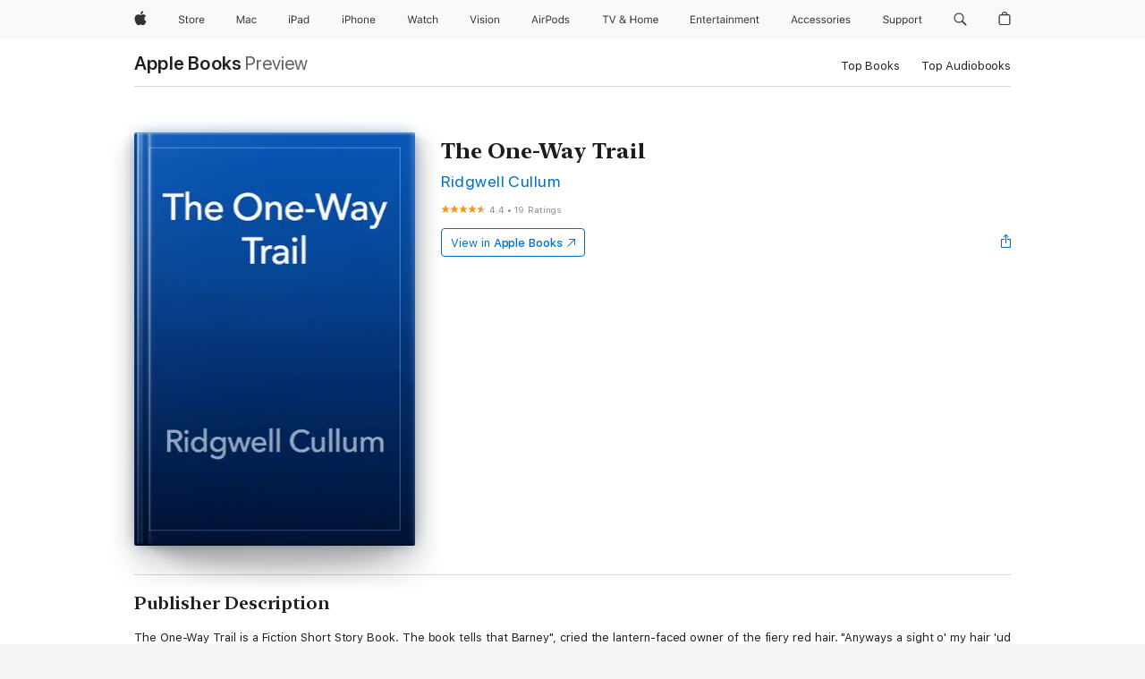

--- FILE ---
content_type: text/html
request_url: https://books.apple.com/us/book/the-one-way-trail/id511233022
body_size: 47620
content:
<!DOCTYPE html><html  dir="ltr" lang="en-US"><head>
    <meta charset="utf-8">
    <meta http-equiv="X-UA-Compatible" content="IE=edge">
    <meta name="viewport" content="width=device-width, initial-scale=1, viewport-fit=cover">
    <meta name="applicable-device" content="pc,mobile">

    <script id="perfkit">window.initialPageRequestTime = +new Date();</script>
    <link rel="preconnect" href="https://amp-api.books.apple.com" crossorigin="">
<link rel="preconnect" href="https://is1-ssl.mzstatic.com" crossorigin="">
<link rel="preconnect" href="https://is2-ssl.mzstatic.com" crossorigin="">
<link rel="preconnect" href="https://is3-ssl.mzstatic.com" crossorigin="">
<link rel="preconnect" href="https://is4-ssl.mzstatic.com" crossorigin="">
<link rel="preconnect" href="https://is5-ssl.mzstatic.com" crossorigin="">
<link rel="preconnect" href="https://xp.apple.com" crossorigin="">
<link rel="preconnect" href="https://js-cdn.music.apple.com" crossorigin="">
<link rel="preconnect" href="https://www.apple.com" crossorigin="">
    
<meta name="web-experience-app/config/environment" content="%7B%22appVersion%22%3A1%2C%22modulePrefix%22%3A%22web-experience-app%22%2C%22environment%22%3A%22production%22%2C%22rootURL%22%3A%22%2F%22%2C%22locationType%22%3A%22history-hash-router-scroll%22%2C%22historySupportMiddleware%22%3Atrue%2C%22EmberENV%22%3A%7B%22FEATURES%22%3A%7B%7D%2C%22EXTEND_PROTOTYPES%22%3A%7B%22Date%22%3Afalse%7D%2C%22_APPLICATION_TEMPLATE_WRAPPER%22%3Afalse%2C%22_DEFAULT_ASYNC_OBSERVERS%22%3Atrue%2C%22_JQUERY_INTEGRATION%22%3Afalse%2C%22_TEMPLATE_ONLY_GLIMMER_COMPONENTS%22%3Atrue%7D%2C%22APP%22%3A%7B%22PROGRESS_BAR_DELAY%22%3A3000%2C%22CLOCK_INTERVAL%22%3A1000%2C%22LOADING_SPINNER_SPY%22%3Atrue%2C%22BREAKPOINTS%22%3A%7B%22large%22%3A%7B%22min%22%3A1069%2C%22content%22%3A980%7D%2C%22medium%22%3A%7B%22min%22%3A735%2C%22max%22%3A1068%2C%22content%22%3A692%7D%2C%22small%22%3A%7B%22min%22%3A320%2C%22max%22%3A734%2C%22content%22%3A280%7D%7D%2C%22buildVariant%22%3A%22books%22%2C%22name%22%3A%22web-experience-app%22%2C%22version%22%3A%222548.0.0%2B0b472053%22%7D%2C%22MEDIA_API%22%3A%7B%22token%22%3A%22eyJhbGciOiJFUzI1NiIsInR5cCI6IkpXVCIsImtpZCI6IkNOM1dVNkVKTzEifQ.eyJpc3MiOiJOVjBTRVdHRlNSIiwiaWF0IjoxNzY0NzIyNzU2LCJleHAiOjE3NzE5ODAzNTYsInJvb3RfaHR0cHNfb3JpZ2luIjpbImFwcGxlLmNvbSJdfQ.Y-cFl9j5HGWR1S_YFqK_Hy1qwk1hW9aBvWtIfb4iDzMDCQO9JcdexCvQGzSRxWYIEXS3JtD3vpWxYDj3puQYsA%22%7D%2C%22i18n%22%3A%7B%22defaultLocale%22%3A%22en-gb%22%2C%22useDevLoc%22%3Afalse%2C%22pathToLocales%22%3A%22dist%2Flocales%22%7D%2C%22MEDIA_ARTWORK%22%3A%7B%22BREAKPOINTS%22%3A%7B%22large%22%3A%7B%22min%22%3A1069%2C%22content%22%3A980%7D%2C%22medium%22%3A%7B%22min%22%3A735%2C%22max%22%3A1068%2C%22content%22%3A692%7D%2C%22small%22%3A%7B%22min%22%3A320%2C%22max%22%3A734%2C%22content%22%3A280%7D%7D%7D%2C%22API%22%3A%7B%22BookHost%22%3A%22https%3A%2F%2Famp-api.books.apple.com%22%2C%22obcMetadataBaseUrl%22%3A%22%2Fapi%2Fbooks-metadata%22%2C%22globalElementsPath%22%3A%22%2Fglobal-elements%22%7D%2C%22fastboot%22%3A%7B%22hostWhitelist%22%3A%5B%7B%7D%5D%7D%2C%22ember-short-number%22%3A%7B%22locales%22%3A%5B%22ar-dz%22%2C%22ar-bh%22%2C%22ar-eg%22%2C%22ar-iq%22%2C%22ar-jo%22%2C%22ar-kw%22%2C%22ar-lb%22%2C%22ar-ly%22%2C%22ar-ma%22%2C%22ar-om%22%2C%22ar-qa%22%2C%22ar-sa%22%2C%22ar-sd%22%2C%22ar-sy%22%2C%22ar-tn%22%2C%22ar-ae%22%2C%22ar-ye%22%2C%22he-il%22%2C%22iw-il%22%2C%22ca-es%22%2C%22cs-cz%22%2C%22da-dk%22%2C%22de-ch%22%2C%22de-de%22%2C%22el-gr%22%2C%22en-au%22%2C%22en-ca%22%2C%22en-gb%22%2C%22en-us%22%2C%22es-419%22%2C%22es-es%22%2C%22es-mx%22%2C%22es-xl%22%2C%22et-ee%22%2C%22fi-fi%22%2C%22fr-ca%22%2C%22fr-fr%22%2C%22hi-in%22%2C%22hr-hr%22%2C%22hu-hu%22%2C%22id-id%22%2C%22is-is%22%2C%22it-it%22%2C%22iw-il%22%2C%22ja-jp%22%2C%22ko-kr%22%2C%22lt-lt%22%2C%22lv-lv%22%2C%22ms-my%22%2C%22nl-nl%22%2C%22no-no%22%2C%22no-nb%22%2C%22nb-no%22%2C%22pl-pl%22%2C%22pt-br%22%2C%22pt-pt%22%2C%22ro-ro%22%2C%22ru-ru%22%2C%22sk-sk%22%2C%22sv-se%22%2C%22th-th%22%2C%22tr-tr%22%2C%22uk-ua%22%2C%22vi-vi%22%2C%22vi-vn%22%2C%22zh-cn%22%2C%22zh-hans%22%2C%22zh-hans-cn%22%2C%22zh-hant%22%2C%22zh-hant-hk%22%2C%22zh-hant-tw%22%2C%22zh-hk%22%2C%22zh-tw%22%2C%22ar%22%2C%22ca%22%2C%22cs%22%2C%22da%22%2C%22de%22%2C%22el%22%2C%22en%22%2C%22es%22%2C%22fi%22%2C%22fr%22%2C%22he%22%2C%22hi%22%2C%22hr%22%2C%22hu%22%2C%22id%22%2C%22is%22%2C%22it%22%2C%22ja%22%2C%22ko%22%2C%22lt%22%2C%22lv%22%2C%22ms%22%2C%22nb%22%2C%22nl%22%2C%22no%22%2C%22pl%22%2C%22pt%22%2C%22ro%22%2C%22ru%22%2C%22sk%22%2C%22sv%22%2C%22th%22%2C%22tr%22%2C%22uk%22%2C%22vi%22%2C%22zh%22%5D%7D%2C%22ember-cli-mirage%22%3A%7B%22enabled%22%3Afalse%2C%22usingProxy%22%3Afalse%2C%22useDefaultPassthroughs%22%3Atrue%7D%2C%22BREAKPOINTS%22%3A%7B%22large%22%3A%7B%22min%22%3A1069%2C%22content%22%3A980%7D%2C%22medium%22%3A%7B%22min%22%3A735%2C%22max%22%3A1068%2C%22content%22%3A692%7D%2C%22small%22%3A%7B%22min%22%3A320%2C%22max%22%3A734%2C%22content%22%3A280%7D%7D%2C%22METRICS%22%3A%7B%22variant%22%3A%22web%22%2C%22baseFields%22%3A%7B%22appName%22%3A%22web-experience-app%22%2C%22constraintProfiles%22%3A%5B%22AMPWeb%22%5D%7D%2C%22clickstream%22%3A%7B%22enabled%22%3Atrue%2C%22topic%22%3A%5B%22xp_amp_web_exp%22%5D%2C%22autoTrackClicks%22%3Atrue%7D%2C%22performance%22%3A%7B%22enabled%22%3Atrue%2C%22topic%22%3A%22xp_amp_bookstore_perf%22%7D%7D%2C%22MEDIA_SHELF%22%3A%7B%22GRID_CONFIG%22%3A%7B%22books-brick-row%22%3A%7B%22small%22%3A1%2C%22medium%22%3A2%2C%22large%22%3A3%7D%2C%22story%22%3A%7B%22small%22%3A1%2C%22medium%22%3A2%2C%22large%22%3A3%7D%2C%22small-brick%22%3A%7B%22small%22%3A1%2C%22medium%22%3A2%2C%22large%22%3A3%7D%2C%22editorial-lockup-large%22%3A%7B%22small%22%3A1%2C%22medium%22%3A2%2C%22large%22%3A2%7D%2C%22editorial-lockup-medium%22%3A%7B%22small%22%3A1%2C%22medium%22%3A2%2C%22large%22%3A3%7D%2C%22large-brick%22%3A%7B%22small%22%3A1%2C%22medium%22%3A1%2C%22large%22%3A2%7D%2C%22lockup-small%22%3A%7B%22small%22%3A1%2C%22medium%22%3A2%2C%22large%22%3A3%7D%2C%22lockup-large%22%3A%7B%22small%22%3A1%2C%22medium%22%3A3%2C%22large%22%3A4%7D%2C%22posters%22%3A%7B%22small%22%3A1%2C%22medium%22%3A1%2C%22large%22%3A2%7D%2C%22breakout-large%22%3A%7B%22small%22%3A1%2C%22medium%22%3A1%2C%22large%22%3A1%7D%7D%2C%22BREAKPOINTS%22%3A%7B%22large%22%3A%7B%22min%22%3A1069%2C%22content%22%3A980%7D%2C%22medium%22%3A%7B%22min%22%3A735%2C%22max%22%3A1068%2C%22content%22%3A692%7D%2C%22small%22%3A%7B%22min%22%3A320%2C%22max%22%3A734%2C%22content%22%3A280%7D%7D%7D%2C%22SASSKIT_GENERATOR%22%3A%7B%22VIEWPORT_CONFIG%22%3A%7B%22BREAKPOINTS%22%3A%7B%22large%22%3A%7B%22min%22%3A1069%2C%22content%22%3A980%7D%2C%22medium%22%3A%7B%22min%22%3A735%2C%22max%22%3A1068%2C%22content%22%3A692%7D%2C%22small%22%3A%7B%22min%22%3A320%2C%22max%22%3A734%2C%22content%22%3A280%7D%7D%7D%7D%2C%22features%22%3A%7B%22BUILD_VARIANT_APPS%22%3Afalse%2C%22BUILD_VARIANT_BOOKS%22%3Atrue%2C%22BUILD_VARIANT_FITNESS%22%3Afalse%2C%22BUILD_VARIANT_PODCASTS%22%3Afalse%2C%22BUILD_VARIANT_ITUNES%22%3Afalse%2C%22TV%22%3Afalse%2C%22PODCASTS%22%3Afalse%2C%22BOOKS%22%3Atrue%2C%22APPS%22%3Afalse%2C%22ARTISTS%22%3Afalse%2C%22DEEPLINK_ROUTE%22%3Afalse%2C%22EMBER_DATA%22%3Afalse%2C%22CHARTS%22%3Atrue%2C%22FITNESS%22%3Afalse%2C%22SHARE_UI%22%3Atrue%2C%22SEPARATE_RTL_STYLESHEET%22%3Atrue%7D%2C%22%40amp%2Fember-ui-global-elements%22%3A%7B%22useFooterWithoutRefundLink%22%3Atrue%7D%2C%22ember-cli-content-security-policy%22%3A%7B%22policy%22%3A%22upgrade-insecure-requests%20%3B%20default-src%20'none'%3B%20img-src%20'self'%20https%3A%2F%2F*.apple.com%20https%3A%2F%2F*.mzstatic.com%20data%3A%3B%20style-src%20'self'%20https%3A%2F%2F*.apple.com%20'unsafe-inline'%3B%20font-src%20'self'%20https%3A%2F%2F*.apple.com%3B%20media-src%20'self'%20https%3A%2F%2F*.apple.com%20blob%3A%3B%20connect-src%20'self'%20https%3A%2F%2F*.apple.com%20https%3A%2F%2F*.mzstatic.com%3B%20script-src%20'self'%20https%3A%2F%2F*.apple.com%20'unsafe-eval'%20'sha256-4ywTGAe4rEpoHt8XkjbkdOWklMJ%2F1Py%2Fx6b3%2FaGbtSQ%3D'%3B%20frame-src%20'self'%20https%3A%2F%2F*.apple.com%20itmss%3A%20itms-appss%3A%20itms-bookss%3A%20itms-itunesus%3A%20itms-messagess%3A%20itms-podcasts%3A%20itms-watchs%3A%20macappstores%3A%20musics%3A%20apple-musics%3A%20podcasts%3A%20videos%3A%3B%22%2C%22reportOnly%22%3Afalse%7D%2C%22exportApplicationGlobal%22%3Afalse%7D">
<!-- EMBER_CLI_FASTBOOT_TITLE --><link rel="stylesheet preload" name="fonts" href="//www.apple.com/wss/fonts?families=SF+Pro,v2|SF+Pro+Icons,v1|SF+Pro+Rounded,v1|New+York+Small,v1|New+York+Medium,v1" as="style"><link rel="stylesheet" type="text/css" href="https://www.apple.com/api-www/global-elements/global-header/v1/assets/globalheader.css" data-global-elements-nav-styles>
<link rel="stylesheet" type="text/css" href="/global-elements/2426.0.0/en_US/ac-global-footer.89780a9d2eedff61551113850a3547ef.css" data-global-elements-footer-styles>
<meta name="ac-gn-search-suggestions-enabled" content="false"/>
<meta name="globalnav-search-suggestions-enabled" content="false"/>
    <title>
      ‎The One-Way Trail by Ridgwell Cullum on Apple Books
    </title>
      <meta name="keywords" content="download, The One-Way Trail, books on iphone, ipad, Mac, Apple Books">

      <meta name="description" content="The One-Way Trail is a Fiction Short Story Book. The book tells that Barney&quot;, cried the lantern-faced owner of the fiery red hair. &quot;Anyways a sight o' my hair 'ud be more encouragin' than your ugly ' map. ' Seems to me, bein' familiar with my hair 'l1 make the fires of hell, you'll likely see later,…">

<!---->
      <link rel="canonical" href="https://books.apple.com/us/book/the-one-way-trail/id511233022">

      <link rel="icon" sizes="48x48" href="https://books.apple.com/assets/images/favicon/favicon-books-48-a8eb8171a8d912ed29d99e7a134953d3.png" type="image/png">

<!---->
<!---->
      <meta name="apple:content_id" content="511233022">

<!---->
      <script name="schema:book" type="application/ld+json">
        {"@context":"http://schema.org","@type":"Book","additionalType":"Product","author":"Ridgwell Cullum","bookFormat":"EBook","datePublished":"1943-01-01T00:00:00.000Z","description":"The One-Way Trail is a Fiction Short Story Book. The book tells that Barney\", cried the lantern-faced owner of the fiery red hair. \"Anyways a sight o' my hair 'ud be more encouragin' than your ugly ' map. ' Seems to me, bein' familiar with my hair 'l1 make the fires of hell, you'll likely see later,…","genre":["Short Stories","Books","Fiction &amp; Literature"],"image":"https://is1-ssl.mzstatic.com/image/thumb/Publication7/v4/ec/18/5f/ec185fd0-e896-6707-1948-259c37148987/coverArt.3c1395.jpg/1200x630wz.png","inLanguage":"en-US","name":"The One-Way Trail","numberOfPages":449,"publisher":"Public Domain","thumbnailUrl":["https://is1-ssl.mzstatic.com/image/thumb/Publication7/v4/ec/18/5f/ec185fd0-e896-6707-1948-259c37148987/coverArt.3c1395.jpg/1200x675wz.jpg","https://is1-ssl.mzstatic.com/image/thumb/Publication7/v4/ec/18/5f/ec185fd0-e896-6707-1948-259c37148987/coverArt.3c1395.jpg/1200x900wz.jpg","https://is1-ssl.mzstatic.com/image/thumb/Publication7/v4/ec/18/5f/ec185fd0-e896-6707-1948-259c37148987/coverArt.3c1395.jpg/1200x1200wz.jpg"],"offers":{"@type":"Offer","category":"free","price":0,"priceCurrency":"USD","hasMerchantReturnPolicy":{"@type":"MerchantReturnPolicy","returnPolicyCategory":"https://schema.org/MerchantReturnNotPermitted","merchantReturnDays":0}},"aggregateRating":{"@type":"AggregateRating","ratingValue":4.4,"reviewCount":19},"review":[{"@type":"Review","author":"NASCAR99","name":"Great","reviewBody":"Never knew this guy , just lucked up on his books. We'll worth the time to read . I have read three and they were all great.","reviewRating":{"@type":"Rating","ratingValue":5},"datePublished":"2013-10-03T21:34:05.000Z"}]}
      </script>

        <meta property="al:ios:app_store_id" content="364709193">
        <meta property="al:ios:app_name" content="Apple Books">

        <meta property="og:title" content="‎The One-Way Trail">
        <meta property="og:description" content="‎Fiction &amp; Literature · 1943">
        <meta property="og:site_name" content="Apple Books">
        <meta property="og:url" content="https://books.apple.com/us/book/the-one-way-trail/id511233022">
        <meta property="og:image" content="https://is1-ssl.mzstatic.com/image/thumb/Publication7/v4/ec/18/5f/ec185fd0-e896-6707-1948-259c37148987/coverArt.3c1395.jpg/1200x630wz.png">
        <meta property="og:image:alt" content="The One-Way Trail by Ridgwell Cullum on Apple Books">
        <meta property="og:image:type" content="image/png">
        <meta property="og:image:width" content="1200">
        <meta property="og:image:height" content="630">
        <meta property="og:image:secure_url" content="https://is1-ssl.mzstatic.com/image/thumb/Publication7/v4/ec/18/5f/ec185fd0-e896-6707-1948-259c37148987/coverArt.3c1395.jpg/1200x630wz.png">
        <meta property="og:type" content="book">
        <meta property="og:locale" content="en_US">

        <meta name="twitter:title" content="‎The One-Way Trail">
        <meta name="twitter:description" content="‎Fiction &amp; Literature · 1943">
        <meta name="twitter:site" content="@AppleBooks">
        <meta name="twitter:card" content="summary_large_image">
        <meta name="twitter:image" content="https://is1-ssl.mzstatic.com/image/thumb/Publication7/v4/ec/18/5f/ec185fd0-e896-6707-1948-259c37148987/coverArt.3c1395.jpg/1200x600wz.png">
        <meta name="twitter:image:alt" content="The One-Way Trail by Ridgwell Cullum on Apple Books">

<!---->
    <meta name="version" content="2548.0.0">
    <!-- @@HEAD@@ -->
    <script src="https://js-cdn.music.apple.com/musickit/v2/amp/musickit.js?t=1764722790239"></script>

    <link integrity="" rel="stylesheet" href="/assets/web-experience-app-real-f1ca40148188f63f7dd2cd7d4d6d7e05.css" data-rtl="/assets/web-experience-rtl-app-dc89d135bf4a79beed79bacafc906bdf.css">

    
  </head>
  <body class="no-js no-touch globalnav-scrim">
    <script type="x/boundary" id="fastboot-body-start"></script><div id="globalheader"><aside id="globalmessage-segment" lang="en-US" dir="ltr" class="globalmessage-segment"><ul data-strings="{&quot;view&quot;:&quot;{%STOREFRONT%} Store Home&quot;,&quot;segments&quot;:{&quot;smb&quot;:&quot;Business Store Home&quot;,&quot;eduInd&quot;:&quot;Education Store Home&quot;,&quot;other&quot;:&quot;Store Home&quot;},&quot;exit&quot;:&quot;Exit&quot;}" class="globalmessage-segment-content"></ul></aside><nav id="globalnav" lang="en-US" dir="ltr" aria-label="Global" data-analytics-element-engagement-start="globalnav:onFlyoutOpen" data-analytics-element-engagement-end="globalnav:onFlyoutClose" data-store-api="https://www.apple.com/[storefront]/shop/bag/status" data-analytics-activitymap-region-id="global nav" data-analytics-region="global nav" class="globalnav no-js   "><div class="globalnav-content"><div class="globalnav-item globalnav-menuback"><button aria-label="Main menu" class="globalnav-menuback-button"><span class="globalnav-chevron-icon"><svg height="48" viewbox="0 0 9 48" width="9" xmlns="http://www.w3.org/2000/svg"><path d="m1.5618 24.0621 6.5581-6.4238c.2368-.2319.2407-.6118.0088-.8486-.2324-.2373-.6123-.2407-.8486-.0088l-7 6.8569c-.1157.1138-.1807.2695-.1802.4316.001.1621.0674.3174.1846.4297l7 6.7241c.1162.1118.2661.1675.4155.1675.1577 0 .3149-.062.4326-.1846.2295-.2388.2222-.6187-.0171-.8481z"/></svg></span></button></div><ul id="globalnav-list" class="globalnav-list"><li data-analytics-element-engagement="globalnav hover - apple" class="
				globalnav-item
				globalnav-item-apple
				
				
			"><a href="https://www.apple.com/" data-globalnav-item-name="apple" data-analytics-title="apple home" aria-label="Apple" class="globalnav-link globalnav-link-apple"><span class="globalnav-image-regular globalnav-link-image"><svg height="44" viewbox="0 0 14 44" width="14" xmlns="http://www.w3.org/2000/svg"><path d="m13.0729 17.6825a3.61 3.61 0 0 0 -1.7248 3.0365 3.5132 3.5132 0 0 0 2.1379 3.2223 8.394 8.394 0 0 1 -1.0948 2.2618c-.6816.9812-1.3943 1.9623-2.4787 1.9623s-1.3633-.63-2.613-.63c-1.2187 0-1.6525.6507-2.644.6507s-1.6834-.9089-2.4787-2.0243a9.7842 9.7842 0 0 1 -1.6628-5.2776c0-3.0984 2.014-4.7405 3.9969-4.7405 1.0535 0 1.9314.6919 2.5924.6919.63 0 1.6112-.7333 2.8092-.7333a3.7579 3.7579 0 0 1 3.1604 1.5802zm-3.7284-2.8918a3.5615 3.5615 0 0 0 .8469-2.22 1.5353 1.5353 0 0 0 -.031-.32 3.5686 3.5686 0 0 0 -2.3445 1.2084 3.4629 3.4629 0 0 0 -.8779 2.1585 1.419 1.419 0 0 0 .031.2892 1.19 1.19 0 0 0 .2169.0207 3.0935 3.0935 0 0 0 2.1586-1.1368z"/></svg></span><span class="globalnav-image-compact globalnav-link-image"><svg height="48" viewbox="0 0 17 48" width="17" xmlns="http://www.w3.org/2000/svg"><path d="m15.5752 19.0792a4.2055 4.2055 0 0 0 -2.01 3.5376 4.0931 4.0931 0 0 0 2.4908 3.7542 9.7779 9.7779 0 0 1 -1.2755 2.6351c-.7941 1.1431-1.6244 2.2862-2.8878 2.2862s-1.5883-.734-3.0443-.734c-1.42 0-1.9252.7581-3.08.7581s-1.9611-1.0589-2.8876-2.3584a11.3987 11.3987 0 0 1 -1.9373-6.1487c0-3.61 2.3464-5.523 4.6566-5.523 1.2274 0 2.25.8062 3.02.8062.734 0 1.8771-.8543 3.2729-.8543a4.3778 4.3778 0 0 1 3.6822 1.841zm-6.8586-2.0456a1.3865 1.3865 0 0 1 -.2527-.024 1.6557 1.6557 0 0 1 -.0361-.337 4.0341 4.0341 0 0 1 1.0228-2.5148 4.1571 4.1571 0 0 1 2.7314-1.4078 1.7815 1.7815 0 0 1 .0361.373 4.1487 4.1487 0 0 1 -.9867 2.587 3.6039 3.6039 0 0 1 -2.5148 1.3236z"/></svg></span><span class="globalnav-link-text">Apple</span></a></li><li data-topnav-flyout-item="menu" data-topnav-flyout-label="Menu" role="none" class="globalnav-item globalnav-menu"><div data-topnav-flyout="menu" class="globalnav-flyout"><div class="globalnav-menu-list"><div data-analytics-element-engagement="globalnav hover - store" class="
				globalnav-item
				globalnav-item-store
				globalnav-item-menu
				
			"><ul role="none" class="globalnav-submenu-trigger-group"><li class="globalnav-submenu-trigger-item"><a href="https://www.apple.com/us/shop/goto/store" data-globalnav-item-name="store" data-topnav-flyout-trigger-compact data-analytics-title="store" data-analytics-element-engagement="hover - store" aria-label="Store" class="globalnav-link globalnav-submenu-trigger-link globalnav-link-store"><span class="globalnav-link-text-container"><span class="globalnav-image-regular globalnav-link-image"><svg height="44" viewbox="0 0 30 44" width="30" xmlns="http://www.w3.org/2000/svg"><path d="m26.5679 20.4629c1.002 0 1.67.738 1.693 1.857h-3.48c.076-1.119.779-1.857 1.787-1.857zm2.754 2.672v-.387c0-1.963-1.037-3.176-2.742-3.176-1.735 0-2.848 1.289-2.848 3.276 0 1.998 1.096 3.263 2.848 3.263 1.383 0 2.367-.668 2.66-1.746h-1.008c-.264.557-.814.856-1.629.856-1.072 0-1.769-.791-1.822-2.039v-.047zm-9.547-3.451h.96v.937h.094c.188-.615.914-1.049 1.752-1.049.164 0 .375.012.504.03v1.007c-.082-.023-.445-.058-.644-.058-.961 0-1.659 1.098-1.659 1.535v3.914h-1.007zm-4.27 5.519c-1.195 0-1.869-.867-1.869-2.361 0-1.5.674-2.361 1.869-2.361 1.196 0 1.87.861 1.87 2.361 0 1.494-.674 2.361-1.87 2.361zm0-5.631c-1.798 0-2.912 1.237-2.912 3.27 0 2.027 1.114 3.269 2.912 3.269 1.799 0 2.913-1.242 2.913-3.269 0-2.033-1.114-3.27-2.913-3.27zm-5.478-1.475v1.635h1.407v.843h-1.407v3.575c0 .744.282 1.06.938 1.06.182 0 .281-.006.469-.023v.849c-.199.035-.393.059-.592.059-1.301 0-1.822-.481-1.822-1.688v-3.832h-1.02v-.843h1.02v-1.635zm-8.103 5.694c.129.885.973 1.447 2.174 1.447 1.137 0 1.975-.615 1.975-1.453 0-.72-.527-1.177-1.693-1.47l-1.084-.282c-1.53-.386-2.192-1.078-2.192-2.279 0-1.436 1.201-2.408 2.988-2.408 1.635 0 2.854.972 2.942 2.338h-1.061c-.146-.867-.861-1.383-1.916-1.383-1.125 0-1.869.562-1.869 1.418 0 .662.463 1.043 1.629 1.342l.885.234c1.752.439 2.455 1.119 2.455 2.361 0 1.553-1.225 2.543-3.158 2.543-1.793 0-3.03-.949-3.141-2.408z"/></svg></span><span class="globalnav-link-text">Store</span></span></a></li></ul></div><div data-analytics-element-engagement="globalnav hover - mac" class="
				globalnav-item
				globalnav-item-mac
				globalnav-item-menu
				
			"><ul role="none" class="globalnav-submenu-trigger-group"><li class="globalnav-submenu-trigger-item"><a href="https://www.apple.com/mac/" data-globalnav-item-name="mac" data-topnav-flyout-trigger-compact data-analytics-title="mac" data-analytics-element-engagement="hover - mac" aria-label="Mac" class="globalnav-link globalnav-submenu-trigger-link globalnav-link-mac"><span class="globalnav-link-text-container"><span class="globalnav-image-regular globalnav-link-image"><svg height="44" viewbox="0 0 23 44" width="23" xmlns="http://www.w3.org/2000/svg"><path d="m8.1558 25.9987v-6.457h-.0703l-2.666 6.457h-.8907l-2.666-6.457h-.0703v6.457h-.9844v-8.4551h1.2246l2.8945 7.0547h.0938l2.8945-7.0547h1.2246v8.4551zm2.5166-1.7696c0-1.1309.832-1.7812 2.3027-1.8691l1.8223-.1113v-.5742c0-.7793-.4863-1.207-1.4297-1.207-.7559 0-1.2832.2871-1.4238.7852h-1.0195c.1348-1.0137 1.1309-1.6816 2.4785-1.6816 1.541 0 2.4023.791 2.4023 2.1035v4.3242h-.9609v-.9318h-.0938c-.4102.6738-1.1016 1.043-1.9453 1.043-1.2246 0-2.1328-.7266-2.1328-1.8809zm4.125-.5859v-.5801l-1.6992.1113c-.9609.0645-1.3828.3984-1.3828 1.0312 0 .6445.5449 1.0195 1.2773 1.0195 1.0371.0001 1.8047-.6796 1.8047-1.5819zm6.958-2.0273c-.1641-.627-.7207-1.1367-1.6289-1.1367-1.1367 0-1.8516.9082-1.8516 2.3379 0 1.459.7266 2.3848 1.8516 2.3848.8496 0 1.4414-.3926 1.6289-1.1074h1.0195c-.1816 1.1602-1.125 2.0156-2.6426 2.0156-1.7695 0-2.9004-1.2832-2.9004-3.293 0-1.9688 1.125-3.2461 2.8945-3.2461 1.5352 0 2.4727.9199 2.6484 2.0449z"/></svg></span><span class="globalnav-link-text">Mac</span></span></a></li></ul></div><div data-analytics-element-engagement="globalnav hover - ipad" class="
				globalnav-item
				globalnav-item-ipad
				globalnav-item-menu
				
			"><ul role="none" class="globalnav-submenu-trigger-group"><li class="globalnav-submenu-trigger-item"><a href="https://www.apple.com/ipad/" data-globalnav-item-name="ipad" data-topnav-flyout-trigger-compact data-analytics-title="ipad" data-analytics-element-engagement="hover - ipad" aria-label="iPad" class="globalnav-link globalnav-submenu-trigger-link globalnav-link-ipad"><span class="globalnav-link-text-container"><span class="globalnav-image-regular globalnav-link-image"><svg height="44" viewbox="0 0 24 44" width="24" xmlns="http://www.w3.org/2000/svg"><path d="m14.9575 23.7002c0 .902-.768 1.582-1.805 1.582-.732 0-1.277-.375-1.277-1.02 0-.632.422-.966 1.383-1.031l1.699-.111zm-1.395-4.072c-1.347 0-2.343.668-2.478 1.681h1.019c.141-.498.668-.785 1.424-.785.944 0 1.43.428 1.43 1.207v.574l-1.822.112c-1.471.088-2.303.738-2.303 1.869 0 1.154.908 1.881 2.133 1.881.844 0 1.535-.369 1.945-1.043h.094v.931h.961v-4.324c0-1.312-.862-2.103-2.403-2.103zm6.769 5.575c-1.155 0-1.846-.885-1.846-2.361 0-1.471.697-2.362 1.846-2.362 1.142 0 1.857.914 1.857 2.362 0 1.459-.709 2.361-1.857 2.361zm1.834-8.027v3.503h-.088c-.358-.691-1.102-1.107-1.981-1.107-1.605 0-2.654 1.289-2.654 3.27 0 1.986 1.037 3.269 2.654 3.269.873 0 1.623-.416 2.022-1.119h.093v1.008h.961v-8.824zm-15.394 4.869h-1.863v-3.563h1.863c1.225 0 1.899.639 1.899 1.799 0 1.119-.697 1.764-1.899 1.764zm.276-4.5h-3.194v8.455h1.055v-3.018h2.127c1.588 0 2.719-1.119 2.719-2.701 0-1.611-1.108-2.736-2.707-2.736zm-6.064 8.454h1.008v-6.316h-1.008zm-.199-8.237c0-.387.316-.704.703-.704s.703.317.703.704c0 .386-.316.703-.703.703s-.703-.317-.703-.703z"/></svg></span><span class="globalnav-link-text">iPad</span></span></a></li></ul></div><div data-analytics-element-engagement="globalnav hover - iphone" class="
				globalnav-item
				globalnav-item-iphone
				globalnav-item-menu
				
			"><ul role="none" class="globalnav-submenu-trigger-group"><li class="globalnav-submenu-trigger-item"><a href="https://www.apple.com/iphone/" data-globalnav-item-name="iphone" data-topnav-flyout-trigger-compact data-analytics-title="iphone" data-analytics-element-engagement="hover - iphone" aria-label="iPhone" class="globalnav-link globalnav-submenu-trigger-link globalnav-link-iphone"><span class="globalnav-link-text-container"><span class="globalnav-image-regular globalnav-link-image"><svg height="44" viewbox="0 0 38 44" width="38" xmlns="http://www.w3.org/2000/svg"><path d="m32.7129 22.3203h3.48c-.023-1.119-.691-1.857-1.693-1.857-1.008 0-1.711.738-1.787 1.857zm4.459 2.045c-.293 1.078-1.277 1.746-2.66 1.746-1.752 0-2.848-1.266-2.848-3.264 0-1.986 1.113-3.275 2.848-3.275 1.705 0 2.742 1.213 2.742 3.176v.386h-4.541v.047c.053 1.248.75 2.039 1.822 2.039.815 0 1.366-.298 1.629-.855zm-12.282-4.682h.961v.996h.094c.316-.697.932-1.107 1.898-1.107 1.418 0 2.209.838 2.209 2.338v4.09h-1.007v-3.844c0-1.137-.481-1.676-1.489-1.676s-1.658.674-1.658 1.781v3.739h-1.008zm-2.499 3.158c0-1.5-.674-2.361-1.869-2.361-1.196 0-1.87.861-1.87 2.361 0 1.495.674 2.362 1.87 2.362 1.195 0 1.869-.867 1.869-2.362zm-4.782 0c0-2.033 1.114-3.269 2.913-3.269 1.798 0 2.912 1.236 2.912 3.269 0 2.028-1.114 3.27-2.912 3.27-1.799 0-2.913-1.242-2.913-3.27zm-6.636-5.666h1.008v3.504h.093c.317-.697.979-1.107 1.946-1.107 1.336 0 2.179.855 2.179 2.338v4.09h-1.007v-3.844c0-1.119-.504-1.676-1.459-1.676-1.131 0-1.752.715-1.752 1.781v3.739h-1.008zm-6.015 4.87h1.863c1.202 0 1.899-.645 1.899-1.764 0-1.16-.674-1.799-1.899-1.799h-1.863zm2.139-4.5c1.599 0 2.707 1.125 2.707 2.736 0 1.582-1.131 2.701-2.719 2.701h-2.127v3.018h-1.055v-8.455zm-6.114 8.454h1.008v-6.316h-1.008zm-.2-8.238c0-.386.317-.703.703-.703.387 0 .704.317.704.703 0 .387-.317.704-.704.704-.386 0-.703-.317-.703-.704z"/></svg></span><span class="globalnav-link-text">iPhone</span></span></a></li></ul></div><div data-analytics-element-engagement="globalnav hover - watch" class="
				globalnav-item
				globalnav-item-watch
				globalnav-item-menu
				
			"><ul role="none" class="globalnav-submenu-trigger-group"><li class="globalnav-submenu-trigger-item"><a href="https://www.apple.com/watch/" data-globalnav-item-name="watch" data-topnav-flyout-trigger-compact data-analytics-title="watch" data-analytics-element-engagement="hover - watch" aria-label="Watch" class="globalnav-link globalnav-submenu-trigger-link globalnav-link-watch"><span class="globalnav-link-text-container"><span class="globalnav-image-regular globalnav-link-image"><svg height="44" viewbox="0 0 35 44" width="35" xmlns="http://www.w3.org/2000/svg"><path d="m28.9819 17.1758h1.008v3.504h.094c.316-.697.978-1.108 1.945-1.108 1.336 0 2.18.856 2.18 2.338v4.09h-1.008v-3.844c0-1.119-.504-1.675-1.459-1.675-1.131 0-1.752.715-1.752 1.781v3.738h-1.008zm-2.42 4.441c-.164-.627-.721-1.136-1.629-1.136-1.137 0-1.852.908-1.852 2.338 0 1.459.727 2.384 1.852 2.384.849 0 1.441-.392 1.629-1.107h1.019c-.182 1.16-1.125 2.016-2.642 2.016-1.77 0-2.901-1.284-2.901-3.293 0-1.969 1.125-3.247 2.895-3.247 1.535 0 2.472.92 2.648 2.045zm-6.533-3.568v1.635h1.407v.844h-1.407v3.574c0 .744.282 1.06.938 1.06.182 0 .281-.006.469-.023v.85c-.2.035-.393.058-.592.058-1.301 0-1.822-.48-1.822-1.687v-3.832h-1.02v-.844h1.02v-1.635zm-4.2 5.596v-.58l-1.699.111c-.961.064-1.383.398-1.383 1.031 0 .645.545 1.02 1.277 1.02 1.038 0 1.805-.68 1.805-1.582zm-4.125.586c0-1.131.832-1.782 2.303-1.869l1.822-.112v-.574c0-.779-.486-1.207-1.43-1.207-.755 0-1.283.287-1.423.785h-1.02c.135-1.014 1.131-1.682 2.479-1.682 1.541 0 2.402.792 2.402 2.104v4.324h-.961v-.931h-.094c-.41.673-1.101 1.043-1.945 1.043-1.225 0-2.133-.727-2.133-1.881zm-7.684 1.769h-.996l-2.303-8.455h1.101l1.682 6.873h.07l1.893-6.873h1.066l1.893 6.873h.07l1.682-6.873h1.101l-2.302 8.455h-.996l-1.946-6.674h-.07z"/></svg></span><span class="globalnav-link-text">Watch</span></span></a></li></ul></div><div data-analytics-element-engagement="globalnav hover - vision" class="
				globalnav-item
				globalnav-item-vision
				globalnav-item-menu
				
			"><ul role="none" class="globalnav-submenu-trigger-group"><li class="globalnav-submenu-trigger-item"><a href="https://www.apple.com/apple-vision-pro/" data-globalnav-item-name="vision" data-topnav-flyout-trigger-compact data-analytics-title="vision" data-analytics-element-engagement="hover - vision" aria-label="Vision" class="globalnav-link globalnav-submenu-trigger-link globalnav-link-vision"><span class="globalnav-link-text-container"><span class="globalnav-image-regular globalnav-link-image"><svg xmlns="http://www.w3.org/2000/svg" width="34" height="44" viewbox="0 0 34 44"><g id="en-US_globalnav_links_vision_image_large"><rect id="box_" width="34" height="44" fill="none"/><path id="art_" d="m.4043,17.5449h1.1074l2.4844,7.0898h.0938l2.4844-7.0898h1.1074l-3.1172,8.4551h-1.043L.4043,17.5449Zm8.3467.2168c0-.3867.3164-.7031.7031-.7031s.7031.3164.7031.7031-.3164.7031-.7031.7031-.7031-.3164-.7031-.7031Zm.1875,1.9219h1.0195v6.3164h-1.0195v-6.3164Zm2.499,4.7051h1.043c.1699.5273.6738.873,1.4824.873.8496,0,1.4531-.4043,1.4531-.9785v-.0117c0-.4277-.3223-.7266-1.1016-.9141l-.9785-.2344c-1.1836-.2812-1.7168-.7969-1.7168-1.7051v-.0059c0-1.0488,1.0078-1.8398,2.3496-1.8398,1.3242,0,2.2441.6621,2.3848,1.6934h-1.002c-.1348-.498-.627-.8438-1.3887-.8438-.75,0-1.3008.3867-1.3008.9434v.0117c0,.4277.3164.6973,1.0605.8789l.9727.2344c1.1895.2871,1.7637.8027,1.7637,1.7051v.0117c0,1.125-1.0957,1.9043-2.5312,1.9043-1.4062,0-2.373-.6797-2.4902-1.7227Zm6.3203-6.627c0-.3867.3164-.7031.7031-.7031s.7031.3164.7031.7031-.3164.7031-.7031.7031-.7031-.3164-.7031-.7031Zm.1875,1.9219h1.0195v6.3164h-1.0195v-6.3164Zm2.5049,3.1641v-.0117c0-2.0273,1.1133-3.2637,2.9121-3.2637s2.9121,1.2363,2.9121,3.2637v.0117c0,2.0215-1.1133,3.2637-2.9121,3.2637s-2.9121-1.2422-2.9121-3.2637Zm4.7812,0v-.0117c0-1.4941-.6738-2.3613-1.8691-2.3613s-1.8691.8672-1.8691,2.3613v.0117c0,1.4883.6738,2.3613,1.8691,2.3613s1.8691-.873,1.8691-2.3613Zm2.5049-3.1641h1.0195v.9492h.0938c.3164-.668.9082-1.0605,1.8398-1.0605,1.418,0,2.209.8379,2.209,2.3379v4.0898h-1.0195v-3.8438c0-1.1367-.4688-1.6816-1.4766-1.6816s-1.6465.6797-1.6465,1.7871v3.7383h-1.0195v-6.3164Z"/></g></svg></span><span class="globalnav-link-text">Vision</span></span></a></li></ul></div><div data-analytics-element-engagement="globalnav hover - airpods" class="
				globalnav-item
				globalnav-item-airpods
				globalnav-item-menu
				
			"><ul role="none" class="globalnav-submenu-trigger-group"><li class="globalnav-submenu-trigger-item"><a href="https://www.apple.com/airpods/" data-globalnav-item-name="airpods" data-topnav-flyout-trigger-compact data-analytics-title="airpods" data-analytics-element-engagement="hover - airpods" aria-label="AirPods" class="globalnav-link globalnav-submenu-trigger-link globalnav-link-airpods"><span class="globalnav-link-text-container"><span class="globalnav-image-regular globalnav-link-image"><svg height="44" viewbox="0 0 43 44" width="43" xmlns="http://www.w3.org/2000/svg"><path d="m11.7153 19.6836h.961v.937h.094c.187-.615.914-1.048 1.752-1.048.164 0 .375.011.504.029v1.008c-.082-.024-.446-.059-.645-.059-.961 0-1.658.645-1.658 1.535v3.914h-1.008zm28.135-.111c1.324 0 2.244.656 2.379 1.693h-.996c-.135-.504-.627-.838-1.389-.838-.75 0-1.336.381-1.336.943 0 .434.352.704 1.096.885l.973.235c1.189.287 1.763.802 1.763 1.711 0 1.13-1.095 1.91-2.531 1.91-1.406 0-2.373-.674-2.484-1.723h1.037c.17.533.674.873 1.482.873.85 0 1.459-.404 1.459-.984 0-.434-.328-.727-1.002-.891l-1.084-.264c-1.183-.287-1.722-.796-1.722-1.71 0-1.049 1.013-1.84 2.355-1.84zm-6.665 5.631c-1.155 0-1.846-.885-1.846-2.362 0-1.471.697-2.361 1.846-2.361 1.142 0 1.857.914 1.857 2.361 0 1.459-.709 2.362-1.857 2.362zm1.834-8.028v3.504h-.088c-.358-.691-1.102-1.107-1.981-1.107-1.605 0-2.654 1.289-2.654 3.269 0 1.987 1.037 3.27 2.654 3.27.873 0 1.623-.416 2.022-1.119h.094v1.007h.961v-8.824zm-9.001 8.028c-1.195 0-1.869-.868-1.869-2.362 0-1.5.674-2.361 1.869-2.361 1.196 0 1.869.861 1.869 2.361 0 1.494-.673 2.362-1.869 2.362zm0-5.631c-1.799 0-2.912 1.236-2.912 3.269 0 2.028 1.113 3.27 2.912 3.27s2.912-1.242 2.912-3.27c0-2.033-1.113-3.269-2.912-3.269zm-17.071 6.427h1.008v-6.316h-1.008zm-.199-8.238c0-.387.317-.703.703-.703.387 0 .703.316.703.703s-.316.703-.703.703c-.386 0-.703-.316-.703-.703zm-6.137 4.922 1.324-3.773h.093l1.325 3.773zm1.892-5.139h-1.043l-3.117 8.455h1.107l.85-2.42h3.363l.85 2.42h1.107zm14.868 4.5h-1.864v-3.562h1.864c1.224 0 1.898.639 1.898 1.799 0 1.119-.697 1.763-1.898 1.763zm.275-4.5h-3.193v8.455h1.054v-3.017h2.127c1.588 0 2.719-1.119 2.719-2.701 0-1.612-1.107-2.737-2.707-2.737z"/></svg></span><span class="globalnav-link-text">AirPods</span></span></a></li></ul></div><div data-analytics-element-engagement="globalnav hover - tv-home" class="
				globalnav-item
				globalnav-item-tv-home
				globalnav-item-menu
				
			"><ul role="none" class="globalnav-submenu-trigger-group"><li class="globalnav-submenu-trigger-item"><a href="https://www.apple.com/tv-home/" data-globalnav-item-name="tv-home" data-topnav-flyout-trigger-compact data-analytics-title="tv &amp; home" data-analytics-element-engagement="hover - tv &amp; home" aria-label="TV and Home" class="globalnav-link globalnav-submenu-trigger-link globalnav-link-tv-home"><span class="globalnav-link-text-container"><span class="globalnav-image-regular globalnav-link-image"><svg height="44" viewbox="0 0 65 44" width="65" xmlns="http://www.w3.org/2000/svg"><path d="m4.3755 26v-7.5059h-2.7246v-.9492h6.5039v.9492h-2.7246v7.5059zm7.7314 0-3.1172-8.4551h1.1074l2.4844 7.0898h.0938l2.4844-7.0898h1.1074l-3.1172 8.4551zm13.981-.8438c-.7207.6328-1.7109 1.002-2.7363 1.002-1.6816 0-2.8594-.9961-2.8594-2.4141 0-1.002.5449-1.7637 1.6758-2.3613.0762-.0352.2344-.1172.3281-.1641-.7793-.8203-1.0605-1.3652-1.0605-1.9805 0-1.084.9199-1.8926 2.1562-1.8926 1.248 0 2.1562.7969 2.1562 1.9043 0 .8672-.5215 1.5-1.8281 2.1855l2.1152 2.2734c.2637-.5273.3984-1.2188.3984-2.2734v-.1465h.9844v.1523c0 1.3125-.2344 2.2676-.6973 2.9824l1.4708 1.5764h-1.3242zm-4.541-1.4824c0 .9492.7676 1.5938 1.8984 1.5938.7676 0 1.5586-.3047 2.0215-.791l-2.3906-2.6133c-.0645.0234-.2168.0996-.2988.1406-.8145.4219-1.2305 1.0078-1.2305 1.6699zm3.2109-4.3886c0-.6562-.4746-1.1016-1.1602-1.1016-.6738 0-1.1543.457-1.1543 1.1133 0 .4688.2402.8789.9082 1.541 1.0313-.5274 1.4063-.9492 1.4063-1.5527zm13.5176 6.7148v-3.8496h-4.6406v3.8496h-1.0547v-8.4551h1.0547v3.6562h4.6406v-3.6562h1.0547v8.4551zm2.6455-3.1582c0-2.0332 1.1133-3.2695 2.9121-3.2695s2.9121 1.2363 2.9121 3.2695c0 2.0273-1.1133 3.2695-2.9121 3.2695s-2.9121-1.2422-2.9121-3.2695zm4.7812 0c0-1.5-.6738-2.3613-1.8691-2.3613s-1.8691.8613-1.8691 2.3613c0 1.4941.6738 2.3613 1.8691 2.3613s1.8691-.8672 1.8691-2.3613zm2.5054-3.1582h.9609v.9961h.0938c.2871-.7031.9199-1.1074 1.7637-1.1074.8555 0 1.4531.4512 1.7461 1.1074h.0938c.3398-.668 1.0605-1.1074 1.9336-1.1074 1.2891 0 2.0098.7383 2.0098 2.0625v4.3652h-1.0078v-4.1309c0-.9316-.4395-1.3887-1.3301-1.3887-.8789 0-1.4648.6562-1.4648 1.459v4.0606h-1.0078v-4.2891c0-.75-.5215-1.2305-1.3184-1.2305-.8262 0-1.4648.7148-1.4648 1.6055v3.9141h-1.0078v-6.3164zm15.5127 4.6816c-.293 1.0781-1.2773 1.7461-2.6602 1.7461-1.752 0-2.8477-1.2656-2.8477-3.2637 0-1.9863 1.1133-3.2754 2.8477-3.2754 1.7051 0 2.7422 1.2129 2.7422 3.1758v.3867h-4.541v.0469c.0527 1.248.75 2.0391 1.8223 2.0391.8145 0 1.3652-.2988 1.6289-.8555zm-4.459-2.0449h3.4805c-.0234-1.1191-.6914-1.8574-1.6934-1.8574-1.0078 0-1.7109.7383-1.7871 1.8574z"/></svg></span><span class="globalnav-link-text">TV &amp; Home</span></span></a></li></ul></div><div data-analytics-element-engagement="globalnav hover - entertainment" class="
				globalnav-item
				globalnav-item-entertainment
				globalnav-item-menu
				
			"><ul role="none" class="globalnav-submenu-trigger-group"><li class="globalnav-submenu-trigger-item"><a href="https://www.apple.com/entertainment/" data-globalnav-item-name="entertainment" data-topnav-flyout-trigger-compact data-analytics-title="entertainment" data-analytics-element-engagement="hover - entertainment" aria-label="Entertainment" class="globalnav-link globalnav-submenu-trigger-link globalnav-link-entertainment"><span class="globalnav-link-text-container"><span class="globalnav-image-regular globalnav-link-image"><svg xmlns="http://www.w3.org/2000/svg" viewbox="0 0 77 44" width="77" height="44"><path d="m0 17.4863h5.2383v.9492h-4.1836v2.7129h3.9668v.9375h-3.9668v2.9062h4.1836v.9492h-5.2383zm6.8994 2.1387h1.0195v.9492h.0938c.3164-.668.9082-1.0605 1.8398-1.0605 1.418 0 2.209.8379 2.209 2.3379v4.0898h-1.0195v-3.8438c0-1.1367-.4688-1.6816-1.4766-1.6816s-1.6465.6797-1.6465 1.7871v3.7383h-1.0195zm7.2803 4.6758v-3.832h-.9961v-.8438h.9961v-1.6348h1.0547v1.6348h1.3828v.8438h-1.3828v3.5742c0 .7441.2578 1.043.9141 1.043.1816 0 .2812-.0059.4688-.0234v.8672c-.1992.0352-.3926.0586-.5918.0586-1.3009-.0001-1.8458-.4806-1.8458-1.6876zm3.4365-1.4942v-.0059c0-1.9512 1.1133-3.2871 2.8301-3.2871s2.7598 1.2773 2.7598 3.1641v.3984h-4.5469c.0293 1.3066.75 2.0684 1.875 2.0684.8555 0 1.3828-.4043 1.5527-.7852l.0234-.0527h1.0195l-.0117.0469c-.2168.8555-1.1191 1.6992-2.6074 1.6992-1.8046 0-2.8945-1.2656-2.8945-3.2461zm1.0606-.5449h3.4922c-.1055-1.248-.7969-1.8398-1.7285-1.8398-.9376 0-1.6524.6386-1.7637 1.8398zm5.9912-2.6367h1.0195v.9375h.0938c.2402-.6621.832-1.0488 1.6875-1.0488.1934 0 .4102.0234.5098.041v.9902c-.2109-.0352-.4043-.0586-.627-.0586-.9727 0-1.6641.6152-1.6641 1.541v3.9141h-1.0195zm4.9658 4.6758v-3.832h-.9961v-.8438h.9961v-1.6348h1.0547v1.6348h1.3828v.8438h-1.3828v3.5742c0 .7441.2578 1.043.9141 1.043.1816 0 .2812-.0059.4688-.0234v.8672c-.1992.0352-.3926.0586-.5918.0586-1.3009-.0001-1.8458-.4806-1.8458-1.6876zm3.4658-.1231v-.0117c0-1.125.832-1.7754 2.3027-1.8633l1.8105-.1113v-.5742c0-.7793-.4746-1.2012-1.418-1.2012-.7559 0-1.2539.2812-1.418.7734l-.0059.0176h-1.0195l.0059-.0352c.1641-.9902 1.125-1.6582 2.4727-1.6582 1.541 0 2.4023.791 2.4023 2.1035v4.3242h-1.0195v-.9316h-.0938c-.3984.6738-1.0605 1.043-1.9102 1.043-1.201 0-2.1092-.7265-2.1092-1.875zm2.3203.9903c1.0371 0 1.793-.6797 1.793-1.582v-.5742l-1.6875.1055c-.9609.0586-1.3828.3984-1.3828 1.0254v.0117c0 .6386.5449 1.0136 1.2773 1.0136zm4.3926-7.4649c0-.3867.3164-.7031.7031-.7031s.7031.3164.7031.7031-.3164.7031-.7031.7031-.7031-.3164-.7031-.7031zm.1875 1.9219h1.0195v6.3164h-1.0195zm2.8213 0h1.0195v.9492h.0938c.3164-.668.9082-1.0605 1.8398-1.0605 1.418 0 2.209.8379 2.209 2.3379v4.0898h-1.0195v-3.8438c0-1.1367-.4688-1.6816-1.4766-1.6816s-1.6465.6797-1.6465 1.7871v3.7383h-1.0195zm6.8818 0h1.0195v.9609h.0938c.2812-.6797.8789-1.0723 1.7051-1.0723.8555 0 1.4531.4512 1.7461 1.1074h.0938c.3398-.668 1.0605-1.1074 1.9336-1.1074 1.2891 0 2.0098.7383 2.0098 2.0625v4.3652h-1.0195v-4.1309c0-.9316-.4277-1.3945-1.3184-1.3945-.8789 0-1.459.6621-1.459 1.4648v4.0605h-1.0195v-4.2891c0-.75-.5156-1.2363-1.3125-1.2363-.8262 0-1.4531.7207-1.4531 1.6113v3.9141h-1.0195v-6.3162zm10.0049 3.1816v-.0059c0-1.9512 1.1133-3.2871 2.8301-3.2871s2.7598 1.2773 2.7598 3.1641v.3984h-4.5469c.0293 1.3066.75 2.0684 1.875 2.0684.8555 0 1.3828-.4043 1.5527-.7852l.0234-.0527h1.0195l-.0116.0469c-.2168.8555-1.1191 1.6992-2.6074 1.6992-1.8047 0-2.8946-1.2656-2.8946-3.2461zm1.0606-.5449h3.4922c-.1055-1.248-.7969-1.8398-1.7285-1.8398-.9376 0-1.6524.6386-1.7637 1.8398zm5.9912-2.6367h1.0195v.9492h.0938c.3164-.668.9082-1.0605 1.8398-1.0605 1.418 0 2.209.8379 2.209 2.3379v4.0898h-1.0195v-3.8438c0-1.1367-.4688-1.6816-1.4766-1.6816s-1.6465.6797-1.6465 1.7871v3.7383h-1.0195zm7.2802 4.6758v-3.832h-.9961v-.8438h.9961v-1.6348h1.0547v1.6348h1.3828v.8438h-1.3828v3.5742c0 .7441.2578 1.043.9141 1.043.1816 0 .2812-.0059.4688-.0234v.8672c-.1992.0352-.3926.0586-.5918.0586-1.3008-.0001-1.8458-.4806-1.8458-1.6876z"/></svg></span><span class="globalnav-link-text">Entertainment</span></span></a></li></ul></div><div data-analytics-element-engagement="globalnav hover - accessories" class="
				globalnav-item
				globalnav-item-accessories
				globalnav-item-menu
				
			"><ul role="none" class="globalnav-submenu-trigger-group"><li class="globalnav-submenu-trigger-item"><a href="https://www.apple.com/us/shop/goto/buy_accessories" data-globalnav-item-name="accessories" data-topnav-flyout-trigger-compact data-analytics-title="accessories" data-analytics-element-engagement="hover - accessories" aria-label="Accessories" class="globalnav-link globalnav-submenu-trigger-link globalnav-link-accessories"><span class="globalnav-link-text-container"><span class="globalnav-image-regular globalnav-link-image"><svg height="44" viewbox="0 0 67 44" width="67" xmlns="http://www.w3.org/2000/svg"><path d="m5.6603 23.5715h-3.3633l-.8496 2.4199h-1.1074l3.1172-8.4551h1.043l3.1172 8.4551h-1.1075zm-3.0527-.8965h2.7422l-1.3242-3.7734h-.0938zm10.0986-1.0664c-.1641-.627-.7207-1.1367-1.6289-1.1367-1.1367 0-1.8516.9082-1.8516 2.3379 0 1.459.7266 2.3848 1.8516 2.3848.8496 0 1.4414-.3926 1.6289-1.1074h1.0195c-.1816 1.1602-1.125 2.0156-2.6426 2.0156-1.7695 0-2.9004-1.2832-2.9004-3.293 0-1.9688 1.125-3.2461 2.8945-3.2461 1.5352 0 2.4727.9199 2.6484 2.0449zm6.5947 0c-.1641-.627-.7207-1.1367-1.6289-1.1367-1.1367 0-1.8516.9082-1.8516 2.3379 0 1.459.7266 2.3848 1.8516 2.3848.8496 0 1.4414-.3926 1.6289-1.1074h1.0195c-.1816 1.1602-1.125 2.0156-2.6426 2.0156-1.7695 0-2.9004-1.2832-2.9004-3.293 0-1.9688 1.125-3.2461 2.8945-3.2461 1.5352 0 2.4727.9199 2.6484 2.0449zm7.5796 2.748c-.293 1.0781-1.2773 1.7461-2.6602 1.7461-1.752 0-2.8477-1.2656-2.8477-3.2637 0-1.9863 1.1133-3.2754 2.8477-3.2754 1.7051 0 2.7422 1.2129 2.7422 3.1758v.3867h-4.541v.0469c.0527 1.248.75 2.0391 1.8223 2.0391.8145 0 1.3652-.2988 1.6289-.8555zm-4.459-2.0449h3.4805c-.0234-1.1191-.6914-1.8574-1.6934-1.8574-1.0078 0-1.7109.7383-1.7871 1.8574zm8.212-2.748c1.3242 0 2.2441.6562 2.3789 1.6934h-.9961c-.1348-.5039-.627-.8379-1.3887-.8379-.75 0-1.3359.3809-1.3359.9434 0 .4336.3516.7031 1.0957.8848l.9727.2344c1.1895.2871 1.7637.8027 1.7637 1.7109 0 1.1309-1.0957 1.9102-2.5312 1.9102-1.4062 0-2.373-.6738-2.4844-1.7227h1.0371c.1699.5332.6738.873 1.4824.873.8496 0 1.459-.4043 1.459-.9844 0-.4336-.3281-.7266-1.002-.8906l-1.084-.2637c-1.1836-.2871-1.7227-.7969-1.7227-1.7109 0-1.0489 1.0137-1.8399 2.3555-1.8399zm6.0439 0c1.3242 0 2.2441.6562 2.3789 1.6934h-.9961c-.1348-.5039-.627-.8379-1.3887-.8379-.75 0-1.3359.3809-1.3359.9434 0 .4336.3516.7031 1.0957.8848l.9727.2344c1.1895.2871 1.7637.8027 1.7637 1.7109 0 1.1309-1.0957 1.9102-2.5312 1.9102-1.4062 0-2.373-.6738-2.4844-1.7227h1.0371c.1699.5332.6738.873 1.4824.873.8496 0 1.459-.4043 1.459-.9844 0-.4336-.3281-.7266-1.002-.8906l-1.084-.2637c-1.1836-.2871-1.7227-.7969-1.7227-1.7109 0-1.0489 1.0137-1.8399 2.3555-1.8399zm3.6357 3.2695c0-2.0332 1.1133-3.2695 2.9121-3.2695s2.9121 1.2363 2.9121 3.2695c0 2.0273-1.1133 3.2695-2.9121 3.2695s-2.9121-1.2422-2.9121-3.2695zm4.7813 0c0-1.5-.6738-2.3613-1.8691-2.3613s-1.8691.8613-1.8691 2.3613c0 1.4941.6738 2.3613 1.8691 2.3613s1.8691-.8672 1.8691-2.3613zm2.5054-3.1582h.9609v.9375h.0938c.1875-.6152.9141-1.0488 1.752-1.0488.1641 0 .375.0117.5039.0293v1.0078c-.082-.0234-.4453-.0586-.6445-.0586-.9609 0-1.6582.6445-1.6582 1.5352v3.9141h-1.0078v-6.3165zm4.2744-1.9219c0-.3867.3164-.7031.7031-.7031s.7031.3164.7031.7031-.3164.7031-.7031.7031-.7031-.3164-.7031-.7031zm.1992 1.9219h1.0078v6.3164h-1.0078zm8.001 4.6816c-.293 1.0781-1.2773 1.7461-2.6602 1.7461-1.752 0-2.8477-1.2656-2.8477-3.2637 0-1.9863 1.1133-3.2754 2.8477-3.2754 1.7051 0 2.7422 1.2129 2.7422 3.1758v.3867h-4.541v.0469c.0527 1.248.75 2.0391 1.8223 2.0391.8145 0 1.3652-.2988 1.6289-.8555zm-4.459-2.0449h3.4805c-.0234-1.1191-.6914-1.8574-1.6934-1.8574-1.0078 0-1.7109.7383-1.7871 1.8574zm8.2119-2.748c1.3242 0 2.2441.6562 2.3789 1.6934h-.9961c-.1348-.5039-.627-.8379-1.3887-.8379-.75 0-1.3359.3809-1.3359.9434 0 .4336.3516.7031 1.0957.8848l.9727.2344c1.1895.2871 1.7637.8027 1.7637 1.7109 0 1.1309-1.0957 1.9102-2.5312 1.9102-1.4062 0-2.373-.6738-2.4844-1.7227h1.0371c.1699.5332.6738.873 1.4824.873.8496 0 1.459-.4043 1.459-.9844 0-.4336-.3281-.7266-1.002-.8906l-1.084-.2637c-1.1836-.2871-1.7227-.7969-1.7227-1.7109 0-1.0489 1.0137-1.8399 2.3555-1.8399z"/></svg></span><span class="globalnav-link-text">Accessories</span></span></a></li></ul></div><div data-analytics-element-engagement="globalnav hover - support" class="
				globalnav-item
				globalnav-item-support
				globalnav-item-menu
				
			"><ul role="none" class="globalnav-submenu-trigger-group"><li class="globalnav-submenu-trigger-item"><a href="https://support.apple.com/?cid=gn-ols-home-hp-tab" data-globalnav-item-name="support" data-topnav-flyout-trigger-compact data-analytics-title="support" data-analytics-element-engagement="hover - support" data-analytics-exit-link="true" aria-label="Support" class="globalnav-link globalnav-submenu-trigger-link globalnav-link-support"><span class="globalnav-link-text-container"><span class="globalnav-image-regular globalnav-link-image"><svg height="44" viewbox="0 0 44 44" width="44" xmlns="http://www.w3.org/2000/svg"><path d="m42.1206 18.0337v1.635h1.406v.844h-1.406v3.574c0 .744.281 1.06.937 1.06.182 0 .282-.006.469-.023v.849c-.199.036-.392.059-.592.059-1.3 0-1.822-.48-1.822-1.687v-3.832h-1.019v-.844h1.019v-1.635zm-6.131 1.635h.961v.937h.093c.188-.615.914-1.049 1.752-1.049.164 0 .375.012.504.03v1.008c-.082-.024-.445-.059-.644-.059-.961 0-1.659.644-1.659 1.535v3.914h-1.007zm-2.463 3.158c0-1.5-.674-2.361-1.869-2.361s-1.869.861-1.869 2.361c0 1.494.674 2.361 1.869 2.361s1.869-.867 1.869-2.361zm-4.781 0c0-2.033 1.113-3.27 2.912-3.27s2.912 1.237 2.912 3.27c0 2.027-1.113 3.27-2.912 3.27s-2.912-1.243-2.912-3.27zm-2.108 0c0-1.477-.692-2.361-1.846-2.361-1.143 0-1.863.908-1.863 2.361 0 1.447.72 2.361 1.857 2.361 1.16 0 1.852-.884 1.852-2.361zm1.043 0c0 1.975-1.049 3.27-2.655 3.27-.902 0-1.629-.393-1.974-1.061h-.094v3.059h-1.008v-8.426h.961v1.054h.094c.404-.726 1.16-1.166 2.021-1.166 1.612 0 2.655 1.284 2.655 3.27zm-8.048 0c0-1.477-.691-2.361-1.845-2.361-1.143 0-1.864.908-1.864 2.361 0 1.447.721 2.361 1.858 2.361 1.16 0 1.851-.884 1.851-2.361zm1.043 0c0 1.975-1.049 3.27-2.654 3.27-.902 0-1.629-.393-1.975-1.061h-.093v3.059h-1.008v-8.426h.961v1.054h.093c.405-.726 1.161-1.166 2.022-1.166 1.611 0 2.654 1.284 2.654 3.27zm-7.645 3.158h-.961v-.99h-.094c-.316.703-.99 1.102-1.957 1.102-1.418 0-2.156-.844-2.156-2.338v-4.09h1.008v3.844c0 1.136.422 1.664 1.43 1.664 1.113 0 1.722-.663 1.722-1.77v-3.738h1.008zm-11.69-2.209c.129.885.972 1.447 2.174 1.447 1.136 0 1.974-.615 1.974-1.453 0-.72-.527-1.177-1.693-1.47l-1.084-.282c-1.529-.386-2.192-1.078-2.192-2.279 0-1.435 1.202-2.408 2.989-2.408 1.634 0 2.853.973 2.941 2.338h-1.06c-.147-.867-.862-1.383-1.916-1.383-1.125 0-1.87.562-1.87 1.418 0 .662.463 1.043 1.629 1.342l.885.234c1.752.44 2.455 1.119 2.455 2.361 0 1.553-1.224 2.543-3.158 2.543-1.793 0-3.029-.949-3.141-2.408z"/></svg></span><span class="globalnav-link-text">Support</span></span></a></li></ul></div></div></div></li><li data-topnav-flyout-label="Search apple.com" data-analytics-title="open - search field" class="globalnav-item globalnav-search"><a role="button" id="globalnav-menubutton-link-search" href="https://www.apple.com/us/search" data-topnav-flyout-trigger-regular data-topnav-flyout-trigger-compact aria-label="Search apple.com" data-analytics-title="open - search field" class="globalnav-link globalnav-link-search"><span class="globalnav-image-regular"><svg xmlns="http://www.w3.org/2000/svg" width="15px" height="44px" viewbox="0 0 15 44">
<path d="M14.298,27.202l-3.87-3.87c0.701-0.929,1.122-2.081,1.122-3.332c0-3.06-2.489-5.55-5.55-5.55c-3.06,0-5.55,2.49-5.55,5.55 c0,3.061,2.49,5.55,5.55,5.55c1.251,0,2.403-0.421,3.332-1.122l3.87,3.87c0.151,0.151,0.35,0.228,0.548,0.228 s0.396-0.076,0.548-0.228C14.601,27.995,14.601,27.505,14.298,27.202z M1.55,20c0-2.454,1.997-4.45,4.45-4.45 c2.454,0,4.45,1.997,4.45,4.45S8.454,24.45,6,24.45C3.546,24.45,1.55,22.454,1.55,20z"/>
</svg>
</span><span class="globalnav-image-compact"><svg height="48" viewbox="0 0 17 48" width="17" xmlns="http://www.w3.org/2000/svg"><path d="m16.2294 29.9556-4.1755-4.0821a6.4711 6.4711 0 1 0 -1.2839 1.2625l4.2005 4.1066a.9.9 0 1 0 1.2588-1.287zm-14.5294-8.0017a5.2455 5.2455 0 1 1 5.2455 5.2527 5.2549 5.2549 0 0 1 -5.2455-5.2527z"/></svg></span></a><div id="globalnav-submenu-search" aria-labelledby="globalnav-menubutton-link-search" class="globalnav-flyout globalnav-submenu"><div class="globalnav-flyout-scroll-container"><div class="globalnav-flyout-content globalnav-submenu-content"><form action="https://www.apple.com/us/search" method="get" class="globalnav-searchfield"><div class="globalnav-searchfield-wrapper"><input placeholder="Search apple.com" aria-label="Search apple.com" autocorrect="off" autocapitalize="off" autocomplete="off" class="globalnav-searchfield-input"><input id="globalnav-searchfield-src" type="hidden" name="src" value><input type="hidden" name="type" value><input type="hidden" name="page" value><input type="hidden" name="locale" value><button aria-label="Clear search" tabindex="-1" type="button" class="globalnav-searchfield-reset"><span class="globalnav-image-regular"><svg height="14" viewbox="0 0 14 14" width="14" xmlns="http://www.w3.org/2000/svg"><path d="m7 .0339a6.9661 6.9661 0 1 0 6.9661 6.9661 6.9661 6.9661 0 0 0 -6.9661-6.9661zm2.798 8.9867a.55.55 0 0 1 -.778.7774l-2.02-2.02-2.02 2.02a.55.55 0 0 1 -.7784-.7774l2.0206-2.0206-2.0204-2.02a.55.55 0 0 1 .7782-.7778l2.02 2.02 2.02-2.02a.55.55 0 0 1 .778.7778l-2.0203 2.02z"/></svg></span><span class="globalnav-image-compact"><svg height="16" viewbox="0 0 16 16" width="16" xmlns="http://www.w3.org/2000/svg"><path d="m0 8a8.0474 8.0474 0 0 1 7.9922-8 8.0609 8.0609 0 0 1 8.0078 8 8.0541 8.0541 0 0 1 -8 8 8.0541 8.0541 0 0 1 -8-8zm5.6549 3.2863 2.3373-2.353 2.3451 2.353a.6935.6935 0 0 0 .4627.1961.6662.6662 0 0 0 .6667-.6667.6777.6777 0 0 0 -.1961-.4706l-2.3451-2.3373 2.3529-2.3607a.5943.5943 0 0 0 .1961-.4549.66.66 0 0 0 -.6667-.6589.6142.6142 0 0 0 -.447.1961l-2.3686 2.3606-2.353-2.3527a.6152.6152 0 0 0 -.447-.1883.6529.6529 0 0 0 -.6667.651.6264.6264 0 0 0 .1961.4549l2.3451 2.3529-2.3451 2.353a.61.61 0 0 0 -.1961.4549.6661.6661 0 0 0 .6667.6667.6589.6589 0 0 0 .4627-.1961z"/></svg></span></button><button aria-label="Submit search" tabindex="-1" aria-hidden="true" type="submit" class="globalnav-searchfield-submit"><span class="globalnav-image-regular"><svg height="32" viewbox="0 0 30 32" width="30" xmlns="http://www.w3.org/2000/svg"><path d="m23.3291 23.3066-4.35-4.35c-.0105-.0105-.0247-.0136-.0355-.0235a6.8714 6.8714 0 1 0 -1.5736 1.4969c.0214.0256.03.0575.0542.0815l4.35 4.35a1.1 1.1 0 1 0 1.5557-1.5547zm-15.4507-8.582a5.6031 5.6031 0 1 1 5.603 5.61 5.613 5.613 0 0 1 -5.603-5.61z"/></svg></span><span class="globalnav-image-compact"><svg width="38" height="40" viewbox="0 0 38 40" xmlns="http://www.w3.org/2000/svg"><path d="m28.6724 27.8633-5.07-5.07c-.0095-.0095-.0224-.0122-.032-.0213a7.9967 7.9967 0 1 0 -1.8711 1.7625c.0254.03.0357.0681.0642.0967l5.07 5.07a1.3 1.3 0 0 0 1.8389-1.8379zm-18.0035-10.0033a6.5447 6.5447 0 1 1 6.545 6.5449 6.5518 6.5518 0 0 1 -6.545-6.5449z"/></svg></span></button></div><div role="status" aria-live="polite" data-topnav-searchresults-label="total results" class="globalnav-searchresults-count"></div></form><div class="globalnav-searchresults"></div></div></div></div></li><li id="globalnav-bag" data-analytics-region="bag" class="globalnav-item globalnav-bag"><div class="globalnav-bag-wrapper"><a role="button" id="globalnav-menubutton-link-bag" href="https://www.apple.com/us/shop/goto/bag" aria-label="Shopping Bag" data-globalnav-item-name="bag" data-topnav-flyout-trigger-regular data-topnav-flyout-trigger-compact data-analytics-title="open - bag" class="globalnav-link globalnav-link-bag"><span class="globalnav-image-regular"><svg height="44" viewbox="0 0 14 44" width="14" xmlns="http://www.w3.org/2000/svg"><path d="m11.3535 16.0283h-1.0205a3.4229 3.4229 0 0 0 -3.333-2.9648 3.4229 3.4229 0 0 0 -3.333 2.9648h-1.02a2.1184 2.1184 0 0 0 -2.117 2.1162v7.7155a2.1186 2.1186 0 0 0 2.1162 2.1167h8.707a2.1186 2.1186 0 0 0 2.1168-2.1167v-7.7155a2.1184 2.1184 0 0 0 -2.1165-2.1162zm-4.3535-1.8652a2.3169 2.3169 0 0 1 2.2222 1.8652h-4.4444a2.3169 2.3169 0 0 1 2.2222-1.8652zm5.37 11.6969a1.0182 1.0182 0 0 1 -1.0166 1.0171h-8.7069a1.0182 1.0182 0 0 1 -1.0165-1.0171v-7.7155a1.0178 1.0178 0 0 1 1.0166-1.0166h8.707a1.0178 1.0178 0 0 1 1.0164 1.0166z"/></svg></span><span class="globalnav-image-compact"><svg height="48" viewbox="0 0 17 48" width="17" xmlns="http://www.w3.org/2000/svg"><path d="m13.4575 16.9268h-1.1353a3.8394 3.8394 0 0 0 -7.6444 0h-1.1353a2.6032 2.6032 0 0 0 -2.6 2.6v8.9232a2.6032 2.6032 0 0 0 2.6 2.6h9.915a2.6032 2.6032 0 0 0 2.6-2.6v-8.9231a2.6032 2.6032 0 0 0 -2.6-2.6001zm-4.9575-2.2768a2.658 2.658 0 0 1 2.6221 2.2764h-5.2442a2.658 2.658 0 0 1 2.6221-2.2764zm6.3574 13.8a1.4014 1.4014 0 0 1 -1.4 1.4h-9.9149a1.4014 1.4014 0 0 1 -1.4-1.4v-8.9231a1.4014 1.4014 0 0 1 1.4-1.4h9.915a1.4014 1.4014 0 0 1 1.4 1.4z"/></svg></span></a><span aria-hidden="true" data-analytics-title="open - bag" class="globalnav-bag-badge"><span class="globalnav-bag-badge-separator"></span><span class="globalnav-bag-badge-number">0</span><span class="globalnav-bag-badge-unit">+</span></span></div><div id="globalnav-submenu-bag" aria-labelledby="globalnav-menubutton-link-bag" class="globalnav-flyout globalnav-submenu"><div class="globalnav-flyout-scroll-container"><div class="globalnav-flyout-content globalnav-submenu-content"></div></div></div></li></ul><div class="globalnav-menutrigger"><button id="globalnav-menutrigger-button" aria-controls="globalnav-list" aria-label="Menu" data-topnav-menu-label-open="Menu" data-topnav-menu-label-close="Close" data-topnav-flyout-trigger-compact="menu" class="globalnav-menutrigger-button"><svg width="18" height="18" viewbox="0 0 18 18"><polyline id="globalnav-menutrigger-bread-bottom" fill="none" stroke="currentColor" stroke-width="1.2" stroke-linecap="round" stroke-linejoin="round" points="2 12, 16 12" class="globalnav-menutrigger-bread globalnav-menutrigger-bread-bottom"><animate id="globalnav-anim-menutrigger-bread-bottom-open" attributename="points" keytimes="0;0.5;1" dur="0.24s" begin="indefinite" fill="freeze" calcmode="spline" keysplines="0.42, 0, 1, 1;0, 0, 0.58, 1" values=" 2 12, 16 12; 2 9, 16 9; 3.5 15, 15 3.5"/><animate id="globalnav-anim-menutrigger-bread-bottom-close" attributename="points" keytimes="0;0.5;1" dur="0.24s" begin="indefinite" fill="freeze" calcmode="spline" keysplines="0.42, 0, 1, 1;0, 0, 0.58, 1" values=" 3.5 15, 15 3.5; 2 9, 16 9; 2 12, 16 12"/></polyline><polyline id="globalnav-menutrigger-bread-top" fill="none" stroke="currentColor" stroke-width="1.2" stroke-linecap="round" stroke-linejoin="round" points="2 5, 16 5" class="globalnav-menutrigger-bread globalnav-menutrigger-bread-top"><animate id="globalnav-anim-menutrigger-bread-top-open" attributename="points" keytimes="0;0.5;1" dur="0.24s" begin="indefinite" fill="freeze" calcmode="spline" keysplines="0.42, 0, 1, 1;0, 0, 0.58, 1" values=" 2 5, 16 5; 2 9, 16 9; 3.5 3.5, 15 15"/><animate id="globalnav-anim-menutrigger-bread-top-close" attributename="points" keytimes="0;0.5;1" dur="0.24s" begin="indefinite" fill="freeze" calcmode="spline" keysplines="0.42, 0, 1, 1;0, 0, 0.58, 1" values=" 3.5 3.5, 15 15; 2 9, 16 9; 2 5, 16 5"/></polyline></svg></button></div></div></nav><div id="globalnav-curtain" class="globalnav-curtain"></div><div id="globalnav-placeholder" class="globalnav-placeholder"></div></div><script id="__ACGH_DATA__" type="application/json">{"props":{"globalNavData":{"locale":"en_US","ariaLabel":"Global","analyticsAttributes":[{"name":"data-analytics-activitymap-region-id","value":"global nav"},{"name":"data-analytics-region","value":"global nav"}],"links":[{"id":"2758e8127e4ab787ae4e849277f79b83b3522719ae4b96a595421e50ea2d03f7","name":"apple","text":"Apple","url":"/","ariaLabel":"Apple","submenuAriaLabel":"Apple menu","images":[{"name":"regular","assetInline":"<svg height=\"44\" viewBox=\"0 0 14 44\" width=\"14\" xmlns=\"http://www.w3.org/2000/svg\"><path d=\"m13.0729 17.6825a3.61 3.61 0 0 0 -1.7248 3.0365 3.5132 3.5132 0 0 0 2.1379 3.2223 8.394 8.394 0 0 1 -1.0948 2.2618c-.6816.9812-1.3943 1.9623-2.4787 1.9623s-1.3633-.63-2.613-.63c-1.2187 0-1.6525.6507-2.644.6507s-1.6834-.9089-2.4787-2.0243a9.7842 9.7842 0 0 1 -1.6628-5.2776c0-3.0984 2.014-4.7405 3.9969-4.7405 1.0535 0 1.9314.6919 2.5924.6919.63 0 1.6112-.7333 2.8092-.7333a3.7579 3.7579 0 0 1 3.1604 1.5802zm-3.7284-2.8918a3.5615 3.5615 0 0 0 .8469-2.22 1.5353 1.5353 0 0 0 -.031-.32 3.5686 3.5686 0 0 0 -2.3445 1.2084 3.4629 3.4629 0 0 0 -.8779 2.1585 1.419 1.419 0 0 0 .031.2892 1.19 1.19 0 0 0 .2169.0207 3.0935 3.0935 0 0 0 2.1586-1.1368z\"/></svg>"},{"name":"compact","assetInline":"<svg height=\"48\" viewBox=\"0 0 17 48\" width=\"17\" xmlns=\"http://www.w3.org/2000/svg\"><path d=\"m15.5752 19.0792a4.2055 4.2055 0 0 0 -2.01 3.5376 4.0931 4.0931 0 0 0 2.4908 3.7542 9.7779 9.7779 0 0 1 -1.2755 2.6351c-.7941 1.1431-1.6244 2.2862-2.8878 2.2862s-1.5883-.734-3.0443-.734c-1.42 0-1.9252.7581-3.08.7581s-1.9611-1.0589-2.8876-2.3584a11.3987 11.3987 0 0 1 -1.9373-6.1487c0-3.61 2.3464-5.523 4.6566-5.523 1.2274 0 2.25.8062 3.02.8062.734 0 1.8771-.8543 3.2729-.8543a4.3778 4.3778 0 0 1 3.6822 1.841zm-6.8586-2.0456a1.3865 1.3865 0 0 1 -.2527-.024 1.6557 1.6557 0 0 1 -.0361-.337 4.0341 4.0341 0 0 1 1.0228-2.5148 4.1571 4.1571 0 0 1 2.7314-1.4078 1.7815 1.7815 0 0 1 .0361.373 4.1487 4.1487 0 0 1 -.9867 2.587 3.6039 3.6039 0 0 1 -2.5148 1.3236z\"/></svg>"}],"analyticsAttributes":[{"name":"data-analytics-title","value":"apple home"}]},{"id":"ad4a2a26eb4836393385e9f6c61b526b4a3cb31409c5ed8730ce7a704dd7132f","name":"store","text":"Store","url":"/us/shop/goto/store","ariaLabel":"Store","submenuAriaLabel":"Store menu","images":[{"name":"regular","assetInline":"<svg height=\"44\" viewBox=\"0 0 30 44\" width=\"30\" xmlns=\"http://www.w3.org/2000/svg\"><path d=\"m26.5679 20.4629c1.002 0 1.67.738 1.693 1.857h-3.48c.076-1.119.779-1.857 1.787-1.857zm2.754 2.672v-.387c0-1.963-1.037-3.176-2.742-3.176-1.735 0-2.848 1.289-2.848 3.276 0 1.998 1.096 3.263 2.848 3.263 1.383 0 2.367-.668 2.66-1.746h-1.008c-.264.557-.814.856-1.629.856-1.072 0-1.769-.791-1.822-2.039v-.047zm-9.547-3.451h.96v.937h.094c.188-.615.914-1.049 1.752-1.049.164 0 .375.012.504.03v1.007c-.082-.023-.445-.058-.644-.058-.961 0-1.659 1.098-1.659 1.535v3.914h-1.007zm-4.27 5.519c-1.195 0-1.869-.867-1.869-2.361 0-1.5.674-2.361 1.869-2.361 1.196 0 1.87.861 1.87 2.361 0 1.494-.674 2.361-1.87 2.361zm0-5.631c-1.798 0-2.912 1.237-2.912 3.27 0 2.027 1.114 3.269 2.912 3.269 1.799 0 2.913-1.242 2.913-3.269 0-2.033-1.114-3.27-2.913-3.27zm-5.478-1.475v1.635h1.407v.843h-1.407v3.575c0 .744.282 1.06.938 1.06.182 0 .281-.006.469-.023v.849c-.199.035-.393.059-.592.059-1.301 0-1.822-.481-1.822-1.688v-3.832h-1.02v-.843h1.02v-1.635zm-8.103 5.694c.129.885.973 1.447 2.174 1.447 1.137 0 1.975-.615 1.975-1.453 0-.72-.527-1.177-1.693-1.47l-1.084-.282c-1.53-.386-2.192-1.078-2.192-2.279 0-1.436 1.201-2.408 2.988-2.408 1.635 0 2.854.972 2.942 2.338h-1.061c-.146-.867-.861-1.383-1.916-1.383-1.125 0-1.869.562-1.869 1.418 0 .662.463 1.043 1.629 1.342l.885.234c1.752.439 2.455 1.119 2.455 2.361 0 1.553-1.225 2.543-3.158 2.543-1.793 0-3.03-.949-3.141-2.408z\"/></svg>"}],"analyticsAttributes":[{"name":"data-analytics-title","value":"store"},{"name":"data-analytics-element-engagement","value":"hover - store"}]},{"id":"9a82f08a3cc17e59a61372a40e7ecb17783e9c10aef163465f29bb5b00d4725a","name":"mac","text":"Mac","url":"/mac/","ariaLabel":"Mac","submenuAriaLabel":"Mac menu","images":[{"name":"regular","assetInline":"<svg height=\"44\" viewBox=\"0 0 23 44\" width=\"23\" xmlns=\"http://www.w3.org/2000/svg\"><path d=\"m8.1558 25.9987v-6.457h-.0703l-2.666 6.457h-.8907l-2.666-6.457h-.0703v6.457h-.9844v-8.4551h1.2246l2.8945 7.0547h.0938l2.8945-7.0547h1.2246v8.4551zm2.5166-1.7696c0-1.1309.832-1.7812 2.3027-1.8691l1.8223-.1113v-.5742c0-.7793-.4863-1.207-1.4297-1.207-.7559 0-1.2832.2871-1.4238.7852h-1.0195c.1348-1.0137 1.1309-1.6816 2.4785-1.6816 1.541 0 2.4023.791 2.4023 2.1035v4.3242h-.9609v-.9318h-.0938c-.4102.6738-1.1016 1.043-1.9453 1.043-1.2246 0-2.1328-.7266-2.1328-1.8809zm4.125-.5859v-.5801l-1.6992.1113c-.9609.0645-1.3828.3984-1.3828 1.0312 0 .6445.5449 1.0195 1.2773 1.0195 1.0371.0001 1.8047-.6796 1.8047-1.5819zm6.958-2.0273c-.1641-.627-.7207-1.1367-1.6289-1.1367-1.1367 0-1.8516.9082-1.8516 2.3379 0 1.459.7266 2.3848 1.8516 2.3848.8496 0 1.4414-.3926 1.6289-1.1074h1.0195c-.1816 1.1602-1.125 2.0156-2.6426 2.0156-1.7695 0-2.9004-1.2832-2.9004-3.293 0-1.9688 1.125-3.2461 2.8945-3.2461 1.5352 0 2.4727.9199 2.6484 2.0449z\"/></svg>"}],"analyticsAttributes":[{"name":"data-analytics-title","value":"mac"},{"name":"data-analytics-element-engagement","value":"hover - mac"}]},{"id":"00948525be55e5a61fc12335c2fe8fbc94664d6237757d79344cadd205bde991","name":"ipad","text":"iPad","url":"/ipad/","ariaLabel":"iPad","submenuAriaLabel":"iPad menu","images":[{"name":"regular","assetInline":"<svg height=\"44\" viewBox=\"0 0 24 44\" width=\"24\" xmlns=\"http://www.w3.org/2000/svg\"><path d=\"m14.9575 23.7002c0 .902-.768 1.582-1.805 1.582-.732 0-1.277-.375-1.277-1.02 0-.632.422-.966 1.383-1.031l1.699-.111zm-1.395-4.072c-1.347 0-2.343.668-2.478 1.681h1.019c.141-.498.668-.785 1.424-.785.944 0 1.43.428 1.43 1.207v.574l-1.822.112c-1.471.088-2.303.738-2.303 1.869 0 1.154.908 1.881 2.133 1.881.844 0 1.535-.369 1.945-1.043h.094v.931h.961v-4.324c0-1.312-.862-2.103-2.403-2.103zm6.769 5.575c-1.155 0-1.846-.885-1.846-2.361 0-1.471.697-2.362 1.846-2.362 1.142 0 1.857.914 1.857 2.362 0 1.459-.709 2.361-1.857 2.361zm1.834-8.027v3.503h-.088c-.358-.691-1.102-1.107-1.981-1.107-1.605 0-2.654 1.289-2.654 3.27 0 1.986 1.037 3.269 2.654 3.269.873 0 1.623-.416 2.022-1.119h.093v1.008h.961v-8.824zm-15.394 4.869h-1.863v-3.563h1.863c1.225 0 1.899.639 1.899 1.799 0 1.119-.697 1.764-1.899 1.764zm.276-4.5h-3.194v8.455h1.055v-3.018h2.127c1.588 0 2.719-1.119 2.719-2.701 0-1.611-1.108-2.736-2.707-2.736zm-6.064 8.454h1.008v-6.316h-1.008zm-.199-8.237c0-.387.316-.704.703-.704s.703.317.703.704c0 .386-.316.703-.703.703s-.703-.317-.703-.703z\"/></svg>"}],"analyticsAttributes":[{"name":"data-analytics-title","value":"ipad"},{"name":"data-analytics-element-engagement","value":"hover - ipad"}]},{"id":"254873a73c00038209d1c486273a47e092f598ac6df39eaa74322285d69c22d6","name":"iphone","text":"iPhone","url":"/iphone/","ariaLabel":"iPhone","submenuAriaLabel":"iPhone menu","images":[{"name":"regular","assetInline":"<svg height=\"44\" viewBox=\"0 0 38 44\" width=\"38\" xmlns=\"http://www.w3.org/2000/svg\"><path d=\"m32.7129 22.3203h3.48c-.023-1.119-.691-1.857-1.693-1.857-1.008 0-1.711.738-1.787 1.857zm4.459 2.045c-.293 1.078-1.277 1.746-2.66 1.746-1.752 0-2.848-1.266-2.848-3.264 0-1.986 1.113-3.275 2.848-3.275 1.705 0 2.742 1.213 2.742 3.176v.386h-4.541v.047c.053 1.248.75 2.039 1.822 2.039.815 0 1.366-.298 1.629-.855zm-12.282-4.682h.961v.996h.094c.316-.697.932-1.107 1.898-1.107 1.418 0 2.209.838 2.209 2.338v4.09h-1.007v-3.844c0-1.137-.481-1.676-1.489-1.676s-1.658.674-1.658 1.781v3.739h-1.008zm-2.499 3.158c0-1.5-.674-2.361-1.869-2.361-1.196 0-1.87.861-1.87 2.361 0 1.495.674 2.362 1.87 2.362 1.195 0 1.869-.867 1.869-2.362zm-4.782 0c0-2.033 1.114-3.269 2.913-3.269 1.798 0 2.912 1.236 2.912 3.269 0 2.028-1.114 3.27-2.912 3.27-1.799 0-2.913-1.242-2.913-3.27zm-6.636-5.666h1.008v3.504h.093c.317-.697.979-1.107 1.946-1.107 1.336 0 2.179.855 2.179 2.338v4.09h-1.007v-3.844c0-1.119-.504-1.676-1.459-1.676-1.131 0-1.752.715-1.752 1.781v3.739h-1.008zm-6.015 4.87h1.863c1.202 0 1.899-.645 1.899-1.764 0-1.16-.674-1.799-1.899-1.799h-1.863zm2.139-4.5c1.599 0 2.707 1.125 2.707 2.736 0 1.582-1.131 2.701-2.719 2.701h-2.127v3.018h-1.055v-8.455zm-6.114 8.454h1.008v-6.316h-1.008zm-.2-8.238c0-.386.317-.703.703-.703.387 0 .704.317.704.703 0 .387-.317.704-.704.704-.386 0-.703-.317-.703-.704z\"/></svg>"}],"analyticsAttributes":[{"name":"data-analytics-title","value":"iphone"},{"name":"data-analytics-element-engagement","value":"hover - iphone"}]},{"id":"53df160ebeaf43e20199b03d483006c3d35b44cc88b0fc6ad48af0114776e209","name":"watch","text":"Watch","url":"/watch/","ariaLabel":"Watch","submenuAriaLabel":"Watch menu","images":[{"name":"regular","assetInline":"<svg height=\"44\" viewBox=\"0 0 35 44\" width=\"35\" xmlns=\"http://www.w3.org/2000/svg\"><path d=\"m28.9819 17.1758h1.008v3.504h.094c.316-.697.978-1.108 1.945-1.108 1.336 0 2.18.856 2.18 2.338v4.09h-1.008v-3.844c0-1.119-.504-1.675-1.459-1.675-1.131 0-1.752.715-1.752 1.781v3.738h-1.008zm-2.42 4.441c-.164-.627-.721-1.136-1.629-1.136-1.137 0-1.852.908-1.852 2.338 0 1.459.727 2.384 1.852 2.384.849 0 1.441-.392 1.629-1.107h1.019c-.182 1.16-1.125 2.016-2.642 2.016-1.77 0-2.901-1.284-2.901-3.293 0-1.969 1.125-3.247 2.895-3.247 1.535 0 2.472.92 2.648 2.045zm-6.533-3.568v1.635h1.407v.844h-1.407v3.574c0 .744.282 1.06.938 1.06.182 0 .281-.006.469-.023v.85c-.2.035-.393.058-.592.058-1.301 0-1.822-.48-1.822-1.687v-3.832h-1.02v-.844h1.02v-1.635zm-4.2 5.596v-.58l-1.699.111c-.961.064-1.383.398-1.383 1.031 0 .645.545 1.02 1.277 1.02 1.038 0 1.805-.68 1.805-1.582zm-4.125.586c0-1.131.832-1.782 2.303-1.869l1.822-.112v-.574c0-.779-.486-1.207-1.43-1.207-.755 0-1.283.287-1.423.785h-1.02c.135-1.014 1.131-1.682 2.479-1.682 1.541 0 2.402.792 2.402 2.104v4.324h-.961v-.931h-.094c-.41.673-1.101 1.043-1.945 1.043-1.225 0-2.133-.727-2.133-1.881zm-7.684 1.769h-.996l-2.303-8.455h1.101l1.682 6.873h.07l1.893-6.873h1.066l1.893 6.873h.07l1.682-6.873h1.101l-2.302 8.455h-.996l-1.946-6.674h-.07z\"/></svg>"}],"analyticsAttributes":[{"name":"data-analytics-title","value":"watch"},{"name":"data-analytics-element-engagement","value":"hover - watch"}]},{"id":"b605ab234f32c76b9d586469b3201bde23eb3c09e73007566a1ab8ee6a3fb8e4","name":"vision","text":"Vision","url":"/apple-vision-pro/","ariaLabel":"Vision","submenuAriaLabel":"Vision menu","images":[{"name":"regular","assetInline":"<svg xmlns=\"http://www.w3.org/2000/svg\" width=\"34\" height=\"44\" viewBox=\"0 0 34 44\"><g id=\"en-US_globalnav_links_vision_image_large\"><rect id=\"box_\" width=\"34\" height=\"44\" fill=\"none\"/><path id=\"art_\" d=\"m.4043,17.5449h1.1074l2.4844,7.0898h.0938l2.4844-7.0898h1.1074l-3.1172,8.4551h-1.043L.4043,17.5449Zm8.3467.2168c0-.3867.3164-.7031.7031-.7031s.7031.3164.7031.7031-.3164.7031-.7031.7031-.7031-.3164-.7031-.7031Zm.1875,1.9219h1.0195v6.3164h-1.0195v-6.3164Zm2.499,4.7051h1.043c.1699.5273.6738.873,1.4824.873.8496,0,1.4531-.4043,1.4531-.9785v-.0117c0-.4277-.3223-.7266-1.1016-.9141l-.9785-.2344c-1.1836-.2812-1.7168-.7969-1.7168-1.7051v-.0059c0-1.0488,1.0078-1.8398,2.3496-1.8398,1.3242,0,2.2441.6621,2.3848,1.6934h-1.002c-.1348-.498-.627-.8438-1.3887-.8438-.75,0-1.3008.3867-1.3008.9434v.0117c0,.4277.3164.6973,1.0605.8789l.9727.2344c1.1895.2871,1.7637.8027,1.7637,1.7051v.0117c0,1.125-1.0957,1.9043-2.5312,1.9043-1.4062,0-2.373-.6797-2.4902-1.7227Zm6.3203-6.627c0-.3867.3164-.7031.7031-.7031s.7031.3164.7031.7031-.3164.7031-.7031.7031-.7031-.3164-.7031-.7031Zm.1875,1.9219h1.0195v6.3164h-1.0195v-6.3164Zm2.5049,3.1641v-.0117c0-2.0273,1.1133-3.2637,2.9121-3.2637s2.9121,1.2363,2.9121,3.2637v.0117c0,2.0215-1.1133,3.2637-2.9121,3.2637s-2.9121-1.2422-2.9121-3.2637Zm4.7812,0v-.0117c0-1.4941-.6738-2.3613-1.8691-2.3613s-1.8691.8672-1.8691,2.3613v.0117c0,1.4883.6738,2.3613,1.8691,2.3613s1.8691-.873,1.8691-2.3613Zm2.5049-3.1641h1.0195v.9492h.0938c.3164-.668.9082-1.0605,1.8398-1.0605,1.418,0,2.209.8379,2.209,2.3379v4.0898h-1.0195v-3.8438c0-1.1367-.4688-1.6816-1.4766-1.6816s-1.6465.6797-1.6465,1.7871v3.7383h-1.0195v-6.3164Z\"/></g></svg>"}],"analyticsAttributes":[{"name":"data-analytics-title","value":"vision"},{"name":"data-analytics-element-engagement","value":"hover - vision"}]},{"id":"43b376b005d0715028ef96e1ca418805056f15d9b10456f5139d4e361450b048","name":"airpods","text":"AirPods","url":"/airpods/","ariaLabel":"AirPods","submenuAriaLabel":"AirPods menu","images":[{"name":"regular","assetInline":"<svg height=\"44\" viewBox=\"0 0 43 44\" width=\"43\" xmlns=\"http://www.w3.org/2000/svg\"><path d=\"m11.7153 19.6836h.961v.937h.094c.187-.615.914-1.048 1.752-1.048.164 0 .375.011.504.029v1.008c-.082-.024-.446-.059-.645-.059-.961 0-1.658.645-1.658 1.535v3.914h-1.008zm28.135-.111c1.324 0 2.244.656 2.379 1.693h-.996c-.135-.504-.627-.838-1.389-.838-.75 0-1.336.381-1.336.943 0 .434.352.704 1.096.885l.973.235c1.189.287 1.763.802 1.763 1.711 0 1.13-1.095 1.91-2.531 1.91-1.406 0-2.373-.674-2.484-1.723h1.037c.17.533.674.873 1.482.873.85 0 1.459-.404 1.459-.984 0-.434-.328-.727-1.002-.891l-1.084-.264c-1.183-.287-1.722-.796-1.722-1.71 0-1.049 1.013-1.84 2.355-1.84zm-6.665 5.631c-1.155 0-1.846-.885-1.846-2.362 0-1.471.697-2.361 1.846-2.361 1.142 0 1.857.914 1.857 2.361 0 1.459-.709 2.362-1.857 2.362zm1.834-8.028v3.504h-.088c-.358-.691-1.102-1.107-1.981-1.107-1.605 0-2.654 1.289-2.654 3.269 0 1.987 1.037 3.27 2.654 3.27.873 0 1.623-.416 2.022-1.119h.094v1.007h.961v-8.824zm-9.001 8.028c-1.195 0-1.869-.868-1.869-2.362 0-1.5.674-2.361 1.869-2.361 1.196 0 1.869.861 1.869 2.361 0 1.494-.673 2.362-1.869 2.362zm0-5.631c-1.799 0-2.912 1.236-2.912 3.269 0 2.028 1.113 3.27 2.912 3.27s2.912-1.242 2.912-3.27c0-2.033-1.113-3.269-2.912-3.269zm-17.071 6.427h1.008v-6.316h-1.008zm-.199-8.238c0-.387.317-.703.703-.703.387 0 .703.316.703.703s-.316.703-.703.703c-.386 0-.703-.316-.703-.703zm-6.137 4.922 1.324-3.773h.093l1.325 3.773zm1.892-5.139h-1.043l-3.117 8.455h1.107l.85-2.42h3.363l.85 2.42h1.107zm14.868 4.5h-1.864v-3.562h1.864c1.224 0 1.898.639 1.898 1.799 0 1.119-.697 1.763-1.898 1.763zm.275-4.5h-3.193v8.455h1.054v-3.017h2.127c1.588 0 2.719-1.119 2.719-2.701 0-1.612-1.107-2.737-2.707-2.737z\"/></svg>"}],"analyticsAttributes":[{"name":"data-analytics-title","value":"airpods"},{"name":"data-analytics-element-engagement","value":"hover - airpods"}]},{"id":"88973494415bba4821f7311af3edeaf1e71fbc36382664e2b7f6e313fb356e06","name":"tv-home","text":"TV & Home","url":"/tv-home/","ariaLabel":"TV and Home","submenuAriaLabel":"TV and Home menu","images":[{"name":"regular","assetInline":"<svg height=\"44\" viewBox=\"0 0 65 44\" width=\"65\" xmlns=\"http://www.w3.org/2000/svg\"><path d=\"m4.3755 26v-7.5059h-2.7246v-.9492h6.5039v.9492h-2.7246v7.5059zm7.7314 0-3.1172-8.4551h1.1074l2.4844 7.0898h.0938l2.4844-7.0898h1.1074l-3.1172 8.4551zm13.981-.8438c-.7207.6328-1.7109 1.002-2.7363 1.002-1.6816 0-2.8594-.9961-2.8594-2.4141 0-1.002.5449-1.7637 1.6758-2.3613.0762-.0352.2344-.1172.3281-.1641-.7793-.8203-1.0605-1.3652-1.0605-1.9805 0-1.084.9199-1.8926 2.1562-1.8926 1.248 0 2.1562.7969 2.1562 1.9043 0 .8672-.5215 1.5-1.8281 2.1855l2.1152 2.2734c.2637-.5273.3984-1.2188.3984-2.2734v-.1465h.9844v.1523c0 1.3125-.2344 2.2676-.6973 2.9824l1.4708 1.5764h-1.3242zm-4.541-1.4824c0 .9492.7676 1.5938 1.8984 1.5938.7676 0 1.5586-.3047 2.0215-.791l-2.3906-2.6133c-.0645.0234-.2168.0996-.2988.1406-.8145.4219-1.2305 1.0078-1.2305 1.6699zm3.2109-4.3886c0-.6562-.4746-1.1016-1.1602-1.1016-.6738 0-1.1543.457-1.1543 1.1133 0 .4688.2402.8789.9082 1.541 1.0313-.5274 1.4063-.9492 1.4063-1.5527zm13.5176 6.7148v-3.8496h-4.6406v3.8496h-1.0547v-8.4551h1.0547v3.6562h4.6406v-3.6562h1.0547v8.4551zm2.6455-3.1582c0-2.0332 1.1133-3.2695 2.9121-3.2695s2.9121 1.2363 2.9121 3.2695c0 2.0273-1.1133 3.2695-2.9121 3.2695s-2.9121-1.2422-2.9121-3.2695zm4.7812 0c0-1.5-.6738-2.3613-1.8691-2.3613s-1.8691.8613-1.8691 2.3613c0 1.4941.6738 2.3613 1.8691 2.3613s1.8691-.8672 1.8691-2.3613zm2.5054-3.1582h.9609v.9961h.0938c.2871-.7031.9199-1.1074 1.7637-1.1074.8555 0 1.4531.4512 1.7461 1.1074h.0938c.3398-.668 1.0605-1.1074 1.9336-1.1074 1.2891 0 2.0098.7383 2.0098 2.0625v4.3652h-1.0078v-4.1309c0-.9316-.4395-1.3887-1.3301-1.3887-.8789 0-1.4648.6562-1.4648 1.459v4.0606h-1.0078v-4.2891c0-.75-.5215-1.2305-1.3184-1.2305-.8262 0-1.4648.7148-1.4648 1.6055v3.9141h-1.0078v-6.3164zm15.5127 4.6816c-.293 1.0781-1.2773 1.7461-2.6602 1.7461-1.752 0-2.8477-1.2656-2.8477-3.2637 0-1.9863 1.1133-3.2754 2.8477-3.2754 1.7051 0 2.7422 1.2129 2.7422 3.1758v.3867h-4.541v.0469c.0527 1.248.75 2.0391 1.8223 2.0391.8145 0 1.3652-.2988 1.6289-.8555zm-4.459-2.0449h3.4805c-.0234-1.1191-.6914-1.8574-1.6934-1.8574-1.0078 0-1.7109.7383-1.7871 1.8574z\"/></svg>"}],"analyticsAttributes":[{"name":"data-analytics-title","value":"tv & home"},{"name":"data-analytics-element-engagement","value":"hover - tv & home"}]},{"id":"be3677bd24a8b7fb6f4dd14ddc77c350b5b7ba5b8e5ae63e9cbaf717a0533237","name":"entertainment","text":"Entertainment","url":"/entertainment/","ariaLabel":"Entertainment","submenuAriaLabel":"Entertainment menu","images":[{"name":"regular","assetInline":"<svg xmlns=\"http://www.w3.org/2000/svg\" viewBox=\"0 0 77 44\" width=\"77\" height=\"44\"><path d=\"m0 17.4863h5.2383v.9492h-4.1836v2.7129h3.9668v.9375h-3.9668v2.9062h4.1836v.9492h-5.2383zm6.8994 2.1387h1.0195v.9492h.0938c.3164-.668.9082-1.0605 1.8398-1.0605 1.418 0 2.209.8379 2.209 2.3379v4.0898h-1.0195v-3.8438c0-1.1367-.4688-1.6816-1.4766-1.6816s-1.6465.6797-1.6465 1.7871v3.7383h-1.0195zm7.2803 4.6758v-3.832h-.9961v-.8438h.9961v-1.6348h1.0547v1.6348h1.3828v.8438h-1.3828v3.5742c0 .7441.2578 1.043.9141 1.043.1816 0 .2812-.0059.4688-.0234v.8672c-.1992.0352-.3926.0586-.5918.0586-1.3009-.0001-1.8458-.4806-1.8458-1.6876zm3.4365-1.4942v-.0059c0-1.9512 1.1133-3.2871 2.8301-3.2871s2.7598 1.2773 2.7598 3.1641v.3984h-4.5469c.0293 1.3066.75 2.0684 1.875 2.0684.8555 0 1.3828-.4043 1.5527-.7852l.0234-.0527h1.0195l-.0117.0469c-.2168.8555-1.1191 1.6992-2.6074 1.6992-1.8046 0-2.8945-1.2656-2.8945-3.2461zm1.0606-.5449h3.4922c-.1055-1.248-.7969-1.8398-1.7285-1.8398-.9376 0-1.6524.6386-1.7637 1.8398zm5.9912-2.6367h1.0195v.9375h.0938c.2402-.6621.832-1.0488 1.6875-1.0488.1934 0 .4102.0234.5098.041v.9902c-.2109-.0352-.4043-.0586-.627-.0586-.9727 0-1.6641.6152-1.6641 1.541v3.9141h-1.0195zm4.9658 4.6758v-3.832h-.9961v-.8438h.9961v-1.6348h1.0547v1.6348h1.3828v.8438h-1.3828v3.5742c0 .7441.2578 1.043.9141 1.043.1816 0 .2812-.0059.4688-.0234v.8672c-.1992.0352-.3926.0586-.5918.0586-1.3009-.0001-1.8458-.4806-1.8458-1.6876zm3.4658-.1231v-.0117c0-1.125.832-1.7754 2.3027-1.8633l1.8105-.1113v-.5742c0-.7793-.4746-1.2012-1.418-1.2012-.7559 0-1.2539.2812-1.418.7734l-.0059.0176h-1.0195l.0059-.0352c.1641-.9902 1.125-1.6582 2.4727-1.6582 1.541 0 2.4023.791 2.4023 2.1035v4.3242h-1.0195v-.9316h-.0938c-.3984.6738-1.0605 1.043-1.9102 1.043-1.201 0-2.1092-.7265-2.1092-1.875zm2.3203.9903c1.0371 0 1.793-.6797 1.793-1.582v-.5742l-1.6875.1055c-.9609.0586-1.3828.3984-1.3828 1.0254v.0117c0 .6386.5449 1.0136 1.2773 1.0136zm4.3926-7.4649c0-.3867.3164-.7031.7031-.7031s.7031.3164.7031.7031-.3164.7031-.7031.7031-.7031-.3164-.7031-.7031zm.1875 1.9219h1.0195v6.3164h-1.0195zm2.8213 0h1.0195v.9492h.0938c.3164-.668.9082-1.0605 1.8398-1.0605 1.418 0 2.209.8379 2.209 2.3379v4.0898h-1.0195v-3.8438c0-1.1367-.4688-1.6816-1.4766-1.6816s-1.6465.6797-1.6465 1.7871v3.7383h-1.0195zm6.8818 0h1.0195v.9609h.0938c.2812-.6797.8789-1.0723 1.7051-1.0723.8555 0 1.4531.4512 1.7461 1.1074h.0938c.3398-.668 1.0605-1.1074 1.9336-1.1074 1.2891 0 2.0098.7383 2.0098 2.0625v4.3652h-1.0195v-4.1309c0-.9316-.4277-1.3945-1.3184-1.3945-.8789 0-1.459.6621-1.459 1.4648v4.0605h-1.0195v-4.2891c0-.75-.5156-1.2363-1.3125-1.2363-.8262 0-1.4531.7207-1.4531 1.6113v3.9141h-1.0195v-6.3162zm10.0049 3.1816v-.0059c0-1.9512 1.1133-3.2871 2.8301-3.2871s2.7598 1.2773 2.7598 3.1641v.3984h-4.5469c.0293 1.3066.75 2.0684 1.875 2.0684.8555 0 1.3828-.4043 1.5527-.7852l.0234-.0527h1.0195l-.0116.0469c-.2168.8555-1.1191 1.6992-2.6074 1.6992-1.8047 0-2.8946-1.2656-2.8946-3.2461zm1.0606-.5449h3.4922c-.1055-1.248-.7969-1.8398-1.7285-1.8398-.9376 0-1.6524.6386-1.7637 1.8398zm5.9912-2.6367h1.0195v.9492h.0938c.3164-.668.9082-1.0605 1.8398-1.0605 1.418 0 2.209.8379 2.209 2.3379v4.0898h-1.0195v-3.8438c0-1.1367-.4688-1.6816-1.4766-1.6816s-1.6465.6797-1.6465 1.7871v3.7383h-1.0195zm7.2802 4.6758v-3.832h-.9961v-.8438h.9961v-1.6348h1.0547v1.6348h1.3828v.8438h-1.3828v3.5742c0 .7441.2578 1.043.9141 1.043.1816 0 .2812-.0059.4688-.0234v.8672c-.1992.0352-.3926.0586-.5918.0586-1.3008-.0001-1.8458-.4806-1.8458-1.6876z\"/></svg>"}],"analyticsAttributes":[{"name":"data-analytics-title","value":"entertainment"},{"name":"data-analytics-element-engagement","value":"hover - entertainment"}]},{"id":"fd83bca7a55944f57ac7196504a29bdb8d2358f441cbd4d34ebd74a12eb0157c","name":"accessories","text":"Accessories","url":"/us/shop/goto/buy_accessories","ariaLabel":"Accessories","submenuAriaLabel":"Accessories menu","images":[{"name":"regular","assetInline":"<svg height=\"44\" viewBox=\"0 0 67 44\" width=\"67\" xmlns=\"http://www.w3.org/2000/svg\"><path d=\"m5.6603 23.5715h-3.3633l-.8496 2.4199h-1.1074l3.1172-8.4551h1.043l3.1172 8.4551h-1.1075zm-3.0527-.8965h2.7422l-1.3242-3.7734h-.0938zm10.0986-1.0664c-.1641-.627-.7207-1.1367-1.6289-1.1367-1.1367 0-1.8516.9082-1.8516 2.3379 0 1.459.7266 2.3848 1.8516 2.3848.8496 0 1.4414-.3926 1.6289-1.1074h1.0195c-.1816 1.1602-1.125 2.0156-2.6426 2.0156-1.7695 0-2.9004-1.2832-2.9004-3.293 0-1.9688 1.125-3.2461 2.8945-3.2461 1.5352 0 2.4727.9199 2.6484 2.0449zm6.5947 0c-.1641-.627-.7207-1.1367-1.6289-1.1367-1.1367 0-1.8516.9082-1.8516 2.3379 0 1.459.7266 2.3848 1.8516 2.3848.8496 0 1.4414-.3926 1.6289-1.1074h1.0195c-.1816 1.1602-1.125 2.0156-2.6426 2.0156-1.7695 0-2.9004-1.2832-2.9004-3.293 0-1.9688 1.125-3.2461 2.8945-3.2461 1.5352 0 2.4727.9199 2.6484 2.0449zm7.5796 2.748c-.293 1.0781-1.2773 1.7461-2.6602 1.7461-1.752 0-2.8477-1.2656-2.8477-3.2637 0-1.9863 1.1133-3.2754 2.8477-3.2754 1.7051 0 2.7422 1.2129 2.7422 3.1758v.3867h-4.541v.0469c.0527 1.248.75 2.0391 1.8223 2.0391.8145 0 1.3652-.2988 1.6289-.8555zm-4.459-2.0449h3.4805c-.0234-1.1191-.6914-1.8574-1.6934-1.8574-1.0078 0-1.7109.7383-1.7871 1.8574zm8.212-2.748c1.3242 0 2.2441.6562 2.3789 1.6934h-.9961c-.1348-.5039-.627-.8379-1.3887-.8379-.75 0-1.3359.3809-1.3359.9434 0 .4336.3516.7031 1.0957.8848l.9727.2344c1.1895.2871 1.7637.8027 1.7637 1.7109 0 1.1309-1.0957 1.9102-2.5312 1.9102-1.4062 0-2.373-.6738-2.4844-1.7227h1.0371c.1699.5332.6738.873 1.4824.873.8496 0 1.459-.4043 1.459-.9844 0-.4336-.3281-.7266-1.002-.8906l-1.084-.2637c-1.1836-.2871-1.7227-.7969-1.7227-1.7109 0-1.0489 1.0137-1.8399 2.3555-1.8399zm6.0439 0c1.3242 0 2.2441.6562 2.3789 1.6934h-.9961c-.1348-.5039-.627-.8379-1.3887-.8379-.75 0-1.3359.3809-1.3359.9434 0 .4336.3516.7031 1.0957.8848l.9727.2344c1.1895.2871 1.7637.8027 1.7637 1.7109 0 1.1309-1.0957 1.9102-2.5312 1.9102-1.4062 0-2.373-.6738-2.4844-1.7227h1.0371c.1699.5332.6738.873 1.4824.873.8496 0 1.459-.4043 1.459-.9844 0-.4336-.3281-.7266-1.002-.8906l-1.084-.2637c-1.1836-.2871-1.7227-.7969-1.7227-1.7109 0-1.0489 1.0137-1.8399 2.3555-1.8399zm3.6357 3.2695c0-2.0332 1.1133-3.2695 2.9121-3.2695s2.9121 1.2363 2.9121 3.2695c0 2.0273-1.1133 3.2695-2.9121 3.2695s-2.9121-1.2422-2.9121-3.2695zm4.7813 0c0-1.5-.6738-2.3613-1.8691-2.3613s-1.8691.8613-1.8691 2.3613c0 1.4941.6738 2.3613 1.8691 2.3613s1.8691-.8672 1.8691-2.3613zm2.5054-3.1582h.9609v.9375h.0938c.1875-.6152.9141-1.0488 1.752-1.0488.1641 0 .375.0117.5039.0293v1.0078c-.082-.0234-.4453-.0586-.6445-.0586-.9609 0-1.6582.6445-1.6582 1.5352v3.9141h-1.0078v-6.3165zm4.2744-1.9219c0-.3867.3164-.7031.7031-.7031s.7031.3164.7031.7031-.3164.7031-.7031.7031-.7031-.3164-.7031-.7031zm.1992 1.9219h1.0078v6.3164h-1.0078zm8.001 4.6816c-.293 1.0781-1.2773 1.7461-2.6602 1.7461-1.752 0-2.8477-1.2656-2.8477-3.2637 0-1.9863 1.1133-3.2754 2.8477-3.2754 1.7051 0 2.7422 1.2129 2.7422 3.1758v.3867h-4.541v.0469c.0527 1.248.75 2.0391 1.8223 2.0391.8145 0 1.3652-.2988 1.6289-.8555zm-4.459-2.0449h3.4805c-.0234-1.1191-.6914-1.8574-1.6934-1.8574-1.0078 0-1.7109.7383-1.7871 1.8574zm8.2119-2.748c1.3242 0 2.2441.6562 2.3789 1.6934h-.9961c-.1348-.5039-.627-.8379-1.3887-.8379-.75 0-1.3359.3809-1.3359.9434 0 .4336.3516.7031 1.0957.8848l.9727.2344c1.1895.2871 1.7637.8027 1.7637 1.7109 0 1.1309-1.0957 1.9102-2.5312 1.9102-1.4062 0-2.373-.6738-2.4844-1.7227h1.0371c.1699.5332.6738.873 1.4824.873.8496 0 1.459-.4043 1.459-.9844 0-.4336-.3281-.7266-1.002-.8906l-1.084-.2637c-1.1836-.2871-1.7227-.7969-1.7227-1.7109 0-1.0489 1.0137-1.8399 2.3555-1.8399z\"/></svg>"}],"analyticsAttributes":[{"name":"data-analytics-title","value":"accessories"},{"name":"data-analytics-element-engagement","value":"hover - accessories"}]},{"id":"561bd1ac8baed0db4c73be831d80363608dd831c84487f80535ef4b6a0f65957","name":"support","text":"Support","url":"https://support.apple.com/?cid=gn-ols-home-hp-tab","ariaLabel":"Support","submenuAriaLabel":"Support menu","images":[{"name":"regular","assetInline":"<svg height=\"44\" viewBox=\"0 0 44 44\" width=\"44\" xmlns=\"http://www.w3.org/2000/svg\"><path d=\"m42.1206 18.0337v1.635h1.406v.844h-1.406v3.574c0 .744.281 1.06.937 1.06.182 0 .282-.006.469-.023v.849c-.199.036-.392.059-.592.059-1.3 0-1.822-.48-1.822-1.687v-3.832h-1.019v-.844h1.019v-1.635zm-6.131 1.635h.961v.937h.093c.188-.615.914-1.049 1.752-1.049.164 0 .375.012.504.03v1.008c-.082-.024-.445-.059-.644-.059-.961 0-1.659.644-1.659 1.535v3.914h-1.007zm-2.463 3.158c0-1.5-.674-2.361-1.869-2.361s-1.869.861-1.869 2.361c0 1.494.674 2.361 1.869 2.361s1.869-.867 1.869-2.361zm-4.781 0c0-2.033 1.113-3.27 2.912-3.27s2.912 1.237 2.912 3.27c0 2.027-1.113 3.27-2.912 3.27s-2.912-1.243-2.912-3.27zm-2.108 0c0-1.477-.692-2.361-1.846-2.361-1.143 0-1.863.908-1.863 2.361 0 1.447.72 2.361 1.857 2.361 1.16 0 1.852-.884 1.852-2.361zm1.043 0c0 1.975-1.049 3.27-2.655 3.27-.902 0-1.629-.393-1.974-1.061h-.094v3.059h-1.008v-8.426h.961v1.054h.094c.404-.726 1.16-1.166 2.021-1.166 1.612 0 2.655 1.284 2.655 3.27zm-8.048 0c0-1.477-.691-2.361-1.845-2.361-1.143 0-1.864.908-1.864 2.361 0 1.447.721 2.361 1.858 2.361 1.16 0 1.851-.884 1.851-2.361zm1.043 0c0 1.975-1.049 3.27-2.654 3.27-.902 0-1.629-.393-1.975-1.061h-.093v3.059h-1.008v-8.426h.961v1.054h.093c.405-.726 1.161-1.166 2.022-1.166 1.611 0 2.654 1.284 2.654 3.27zm-7.645 3.158h-.961v-.99h-.094c-.316.703-.99 1.102-1.957 1.102-1.418 0-2.156-.844-2.156-2.338v-4.09h1.008v3.844c0 1.136.422 1.664 1.43 1.664 1.113 0 1.722-.663 1.722-1.77v-3.738h1.008zm-11.69-2.209c.129.885.972 1.447 2.174 1.447 1.136 0 1.974-.615 1.974-1.453 0-.72-.527-1.177-1.693-1.47l-1.084-.282c-1.529-.386-2.192-1.078-2.192-2.279 0-1.435 1.202-2.408 2.989-2.408 1.634 0 2.853.973 2.941 2.338h-1.06c-.147-.867-.862-1.383-1.916-1.383-1.125 0-1.87.562-1.87 1.418 0 .662.463 1.043 1.629 1.342l.885.234c1.752.44 2.455 1.119 2.455 2.361 0 1.553-1.224 2.543-3.158 2.543-1.793 0-3.029-.949-3.141-2.408z\"/></svg>"}],"analyticsAttributes":[{"name":"data-analytics-title","value":"support"},{"name":"data-analytics-element-engagement","value":"hover - support"},{"name":"data-analytics-exit-link","value":"true"}]}],"bag":{"analyticsAttributes":[{"name":"data-analytics-region","value":"bag"}],"open":{"url":"/us/shop/goto/bag","images":[{"name":"regular","assetInline":"<svg height=\"44\" viewBox=\"0 0 14 44\" width=\"14\" xmlns=\"http://www.w3.org/2000/svg\"><path d=\"m11.3535 16.0283h-1.0205a3.4229 3.4229 0 0 0 -3.333-2.9648 3.4229 3.4229 0 0 0 -3.333 2.9648h-1.02a2.1184 2.1184 0 0 0 -2.117 2.1162v7.7155a2.1186 2.1186 0 0 0 2.1162 2.1167h8.707a2.1186 2.1186 0 0 0 2.1168-2.1167v-7.7155a2.1184 2.1184 0 0 0 -2.1165-2.1162zm-4.3535-1.8652a2.3169 2.3169 0 0 1 2.2222 1.8652h-4.4444a2.3169 2.3169 0 0 1 2.2222-1.8652zm5.37 11.6969a1.0182 1.0182 0 0 1 -1.0166 1.0171h-8.7069a1.0182 1.0182 0 0 1 -1.0165-1.0171v-7.7155a1.0178 1.0178 0 0 1 1.0166-1.0166h8.707a1.0178 1.0178 0 0 1 1.0164 1.0166z\"/></svg>"},{"name":"compact","assetInline":"<svg height=\"48\" viewBox=\"0 0 17 48\" width=\"17\" xmlns=\"http://www.w3.org/2000/svg\"><path d=\"m13.4575 16.9268h-1.1353a3.8394 3.8394 0 0 0 -7.6444 0h-1.1353a2.6032 2.6032 0 0 0 -2.6 2.6v8.9232a2.6032 2.6032 0 0 0 2.6 2.6h9.915a2.6032 2.6032 0 0 0 2.6-2.6v-8.9231a2.6032 2.6032 0 0 0 -2.6-2.6001zm-4.9575-2.2768a2.658 2.658 0 0 1 2.6221 2.2764h-5.2442a2.658 2.658 0 0 1 2.6221-2.2764zm6.3574 13.8a1.4014 1.4014 0 0 1 -1.4 1.4h-9.9149a1.4014 1.4014 0 0 1 -1.4-1.4v-8.9231a1.4014 1.4014 0 0 1 1.4-1.4h9.915a1.4014 1.4014 0 0 1 1.4 1.4z\"/></svg>"}],"analyticsAttributes":[{"name":"data-analytics-title","value":"open - bag"}],"ariaLabel":"Shopping Bag"},"close":{"analyticsAttributes":[{"name":"data-analytics-click","value":"prop3:close - bag"},{"name":"data-analytics-title","value":"close - bag"}],"ariaLabel":"Close"},"badge":{"ariaLabel":"Shopping Bag with item count : {%BAGITEMCOUNT%}"},"storeApiUrl":"/[storefront]/shop/bag/status"},"search":{"analyticsAttributes":[{"name":"data-analytics-region","value":"search"}],"open":{"url":"/us/search","images":[{"name":"regular","assetInline":"<svg xmlns=\"http://www.w3.org/2000/svg\" width=\"15px\" height=\"44px\" viewBox=\"0 0 15 44\">\n<path d=\"M14.298,27.202l-3.87-3.87c0.701-0.929,1.122-2.081,1.122-3.332c0-3.06-2.489-5.55-5.55-5.55c-3.06,0-5.55,2.49-5.55,5.55 c0,3.061,2.49,5.55,5.55,5.55c1.251,0,2.403-0.421,3.332-1.122l3.87,3.87c0.151,0.151,0.35,0.228,0.548,0.228 s0.396-0.076,0.548-0.228C14.601,27.995,14.601,27.505,14.298,27.202z M1.55,20c0-2.454,1.997-4.45,4.45-4.45 c2.454,0,4.45,1.997,4.45,4.45S8.454,24.45,6,24.45C3.546,24.45,1.55,22.454,1.55,20z\"/>\n</svg>\n"},{"name":"compact","assetInline":"<svg height=\"48\" viewBox=\"0 0 17 48\" width=\"17\" xmlns=\"http://www.w3.org/2000/svg\"><path d=\"m16.2294 29.9556-4.1755-4.0821a6.4711 6.4711 0 1 0 -1.2839 1.2625l4.2005 4.1066a.9.9 0 1 0 1.2588-1.287zm-14.5294-8.0017a5.2455 5.2455 0 1 1 5.2455 5.2527 5.2549 5.2549 0 0 1 -5.2455-5.2527z\"/></svg>"}],"ariaLabel":"Search apple.com","analyticsAttributes":[{"name":"data-analytics-title","value":"open - search field"}]},"close":{"ariaLabel":"Close"},"input":{"placeholderTextRegular":"Search apple.com","placeholderTextCompact":"Search","ariaLabel":"Search apple.com"},"submit":{"images":[{"name":"regular","assetInline":"<svg height=\"32\" viewBox=\"0 0 30 32\" width=\"30\" xmlns=\"http://www.w3.org/2000/svg\"><path d=\"m23.3291 23.3066-4.35-4.35c-.0105-.0105-.0247-.0136-.0355-.0235a6.8714 6.8714 0 1 0 -1.5736 1.4969c.0214.0256.03.0575.0542.0815l4.35 4.35a1.1 1.1 0 1 0 1.5557-1.5547zm-15.4507-8.582a5.6031 5.6031 0 1 1 5.603 5.61 5.613 5.613 0 0 1 -5.603-5.61z\"/></svg>"},{"name":"compact","assetInline":"<svg width=\"38\" height=\"40\" viewBox=\"0 0 38 40\" xmlns=\"http://www.w3.org/2000/svg\"><path d=\"m28.6724 27.8633-5.07-5.07c-.0095-.0095-.0224-.0122-.032-.0213a7.9967 7.9967 0 1 0 -1.8711 1.7625c.0254.03.0357.0681.0642.0967l5.07 5.07a1.3 1.3 0 0 0 1.8389-1.8379zm-18.0035-10.0033a6.5447 6.5447 0 1 1 6.545 6.5449 6.5518 6.5518 0 0 1 -6.545-6.5449z\"/></svg>"}],"ariaLabel":"Submit search"},"reset":{"images":[{"name":"regular","assetInline":"<svg height=\"14\" viewBox=\"0 0 14 14\" width=\"14\" xmlns=\"http://www.w3.org/2000/svg\"><path d=\"m7 .0339a6.9661 6.9661 0 1 0 6.9661 6.9661 6.9661 6.9661 0 0 0 -6.9661-6.9661zm2.798 8.9867a.55.55 0 0 1 -.778.7774l-2.02-2.02-2.02 2.02a.55.55 0 0 1 -.7784-.7774l2.0206-2.0206-2.0204-2.02a.55.55 0 0 1 .7782-.7778l2.02 2.02 2.02-2.02a.55.55 0 0 1 .778.7778l-2.0203 2.02z\"/></svg>"},{"name":"compact","assetInline":"<svg height=\"16\" viewBox=\"0 0 16 16\" width=\"16\" xmlns=\"http://www.w3.org/2000/svg\"><path d=\"m0 8a8.0474 8.0474 0 0 1 7.9922-8 8.0609 8.0609 0 0 1 8.0078 8 8.0541 8.0541 0 0 1 -8 8 8.0541 8.0541 0 0 1 -8-8zm5.6549 3.2863 2.3373-2.353 2.3451 2.353a.6935.6935 0 0 0 .4627.1961.6662.6662 0 0 0 .6667-.6667.6777.6777 0 0 0 -.1961-.4706l-2.3451-2.3373 2.3529-2.3607a.5943.5943 0 0 0 .1961-.4549.66.66 0 0 0 -.6667-.6589.6142.6142 0 0 0 -.447.1961l-2.3686 2.3606-2.353-2.3527a.6152.6152 0 0 0 -.447-.1883.6529.6529 0 0 0 -.6667.651.6264.6264 0 0 0 .1961.4549l2.3451 2.3529-2.3451 2.353a.61.61 0 0 0 -.1961.4549.6661.6661 0 0 0 .6667.6667.6589.6589 0 0 0 .4627-.1961z\" /></svg>"}],"ariaLabel":"Clear search"},"results":{"ariaLabel":"total results"},"defaultLinks":{"title":"Quick Links","images":[{"name":"regular","assetInline":"<svg height=\"16\" viewBox=\"0 0 9 16\" width=\"9\" xmlns=\"http://www.w3.org/2000/svg\"><path d=\"m8.6124 8.1035-2.99 2.99a.5.5 0 0 1 -.7071-.7071l2.1366-2.1364h-6.316a.5.5 0 0 1 0-1h6.316l-2.1368-2.1367a.5.5 0 0 1 .7071-.7071l2.99 2.99a.5.5 0 0 1 .0002.7073z\"/></svg>"},{"name":"compact","assetInline":"<svg height=\"25\" viewBox=\"0 0 13 25\" width=\"13\" xmlns=\"http://www.w3.org/2000/svg\"><path d=\"m12.3577 13.4238-4.4444 4.4444a.6.6 0 0 1 -.8486-.8477l3.37-3.37h-9.3231a.65.65 0 0 1 0-1.3008h9.3232l-3.37-3.37a.6.6 0 0 1 .8486-.8477l4.4444 4.4444a.5989.5989 0 0 1 -.0001.8474z\"/></svg>"}],"analyticsAttributes":[{"name":"data-analytics-region","value":"defaultlinks search"}]},"defaultLinksApiUrl":"/search-services/suggestions/defaultlinks/","suggestedLinks":{"title":"Suggested Links","images":[{"name":"regular","assetInline":"<svg height=\"16\" viewBox=\"0 0 9 16\" width=\"9\" xmlns=\"http://www.w3.org/2000/svg\"><path d=\"m8.6124 8.1035-2.99 2.99a.5.5 0 0 1 -.7071-.7071l2.1366-2.1364h-6.316a.5.5 0 0 1 0-1h6.316l-2.1368-2.1367a.5.5 0 0 1 .7071-.7071l2.99 2.99a.5.5 0 0 1 .0002.7073z\"/></svg>"},{"name":"compact","assetInline":"<svg height=\"25\" viewBox=\"0 0 13 25\" width=\"13\" xmlns=\"http://www.w3.org/2000/svg\"><path d=\"m12.3577 13.4238-4.4444 4.4444a.6.6 0 0 1 -.8486-.8477l3.37-3.37h-9.3231a.65.65 0 0 1 0-1.3008h9.3232l-3.37-3.37a.6.6 0 0 1 .8486-.8477l4.4444 4.4444a.5989.5989 0 0 1 -.0001.8474z\"/></svg>"}],"analyticsAttributes":[{"name":"data-analytics-region","value":"suggested links"}]},"suggestedSearches":{"title":"Suggested Searches","images":[{"name":"regular","assetInline":"<svg height=\"16\" viewBox=\"0 0 9 16\" width=\"9\" xmlns=\"http://www.w3.org/2000/svg\"><path d=\"m8.6235 11.2266-2.2141-2.2142a3.43 3.43 0 0 0 .7381-2.1124 3.469 3.469 0 1 0 -1.5315 2.8737l2.23 2.23a.55.55 0 0 0 .7773-.7773zm-7.708-4.3266a2.7659 2.7659 0 1 1 2.7657 2.766 2.7694 2.7694 0 0 1 -2.7657-2.766z\"/></svg>"},{"name":"compact","assetInline":"<svg height=\"25\" viewBox=\"0 0 13 25\" width=\"13\" xmlns=\"http://www.w3.org/2000/svg\"><path d=\"m12.3936 17.7969-3.1231-3.1231a4.83 4.83 0 0 0 1.023-2.9541 4.89 4.89 0 1 0 -2.1806 4.059v.0006l3.1484 3.1484a.8.8 0 0 0 1.1319-1.1308zm-10.9536-6.0769a3.9768 3.9768 0 1 1 3.976 3.9773 3.981 3.981 0 0 1 -3.976-3.9773z\"/></svg>"}],"analyticsAttributes":[{"name":"data-analytics-region","value":"suggested search"}]},"suggestionsApiUrl":"/search-services/suggestions/"},"segmentbar":{"dataStrings":{"view":"{%STOREFRONT%} Store Home","exit":"Exit","segments":{"smb":"Business Store Home","eduInd":"Education Store Home","other":"Store Home"}}},"menu":{"open":{"ariaLabel":"Menu"},"close":{"ariaLabel":"Close"},"back":{"ariaLabel":"Main menu","images":[{"name":"compact","assetInline":"<svg height=\"48\" viewBox=\"0 0 9 48\" width=\"9\" xmlns=\"http://www.w3.org/2000/svg\"><path d=\"m1.5618 24.0621 6.5581-6.4238c.2368-.2319.2407-.6118.0088-.8486-.2324-.2373-.6123-.2407-.8486-.0088l-7 6.8569c-.1157.1138-.1807.2695-.1802.4316.001.1621.0674.3174.1846.4297l7 6.7241c.1162.1118.2661.1675.4155.1675.1577 0 .3149-.062.4326-.1846.2295-.2388.2222-.6187-.0171-.8481z\"/></svg>"}]}},"submenu":{"open":{"images":[{"name":"regular","assetInline":"<svg height=\"10\" viewBox=\"0 0 10 10\" width=\"10\" xmlns=\"http://www.w3.org/2000/svg\"><path d=\"m4.6725 6.635-2.655-2.667a.445.445 0 0 1 -.123-.304.4331.4331 0 0 1 .427-.439h.006a.447.447 0 0 1 .316.135l2.357 2.365 2.356-2.365a.458.458 0 0 1 .316-.135.433.433 0 0 1 .433.433v.006a.4189.4189 0 0 1 -.123.3l-2.655 2.671a.4451.4451 0 0 1 -.327.14.464.464 0 0 1 -.328-.14z\"/></svg>"},{"name":"compact","assetInline":"<svg height=\"48\" viewBox=\"0 0 9 48\" width=\"9\" xmlns=\"http://www.w3.org/2000/svg\"><path d=\"m7.4382 24.0621-6.5581-6.4238c-.2368-.2319-.2407-.6118-.0088-.8486.2324-.2373.6123-.2407.8486-.0088l7 6.8569c.1157.1138.1807.2695.1802.4316-.001.1621-.0674.3174-.1846.4297l-7 6.7242c-.1162.1118-.2661.1675-.4155.1675-.1577 0-.3149-.062-.4326-.1846-.2295-.2388-.2222-.6187.0171-.8481l6.5537-6.2959z\"/></svg>"}]}},"textDirection":"ltr","wwwDomain":"www.apple.com","searchUrlPath":"/us/search","storeUrlPath":"/us","hasAbsoluteUrls":true,"hasShopRedirectUrls":false,"analyticsType":"marcom","storeApiKey":"","submenuApiUrl":"https://www.apple.com/api-www/global-elements/global-header/v1/flyouts"}}}</script><div class="ember-view">
  <!---->
<!---->
<!---->
<!---->
<!---->
<!---->

  <main class="selfclear is-books-theme">
    <!---->
<input id="localnav-menustate" class="localnav-menustate" type="checkbox">

<nav id="localnav" class="css-sticky we-localnav localnav   we-localnav--books" data-sticky>
  <div class="localnav-wrapper">
    <div class="localnav-background we-localnav__background"></div>
    <div class="localnav-content we-localnav__content">
        <div class="localnav-title we-localnav__title">
          <a href="https://www.apple.com/apple-books/" data-we-link-to-exclude><span class="we-localnav__title__product" data-test-we-localnav-store-title>Apple Books</span></a> <span class="we-localnav__title__qualifier" data-test-we-localnav-preview-title>Preview</span>
        </div>
      <div class="localnav-menu we-localnav__menu we-localnav__menu--books">
          <a href="#localnav-menustate" role="button" class="localnav-menucta-anchor localnav-menucta-anchor-open" id="localnav-menustate-open">
            <span class="localnav-menucta-anchor-label">Local Nav Open Menu</span>
          </a>
          <a href="#" role="button" class="localnav-menucta-anchor localnav-menucta-anchor-close" id="localnav-menustate-close">
            <span class="localnav-menucta-anchor-label">Local Nav Close Menu</span>
          </a>
          <div class="localnav-menu-tray">
            <ul class="localnav-menu-items" data-localnav-menu-items>
                <li class="localnav-menu-item">
                    <a id="ember474147" class="ember-view localnav-menu-link" role="link" href="/us/charts">
                      Top Books
                    </a>
                                  </li>
                <li class="localnav-menu-item">
                    <a id="ember474148" class="ember-view localnav-menu-link" role="link" href="/us/charts/audiobooks">
                      Top Audiobooks
                    </a>
                                  </li>
            </ul>
          </div>
        <div class="localnav-actions we-localnav__actions">
            <div class="localnav-action localnav-action-menucta" aria-hidden="true">
              <label for="localnav-menustate" class="localnav-menucta">
                <span class="localnav-menucta-chevron"></span>
              </label>
            </div>
<!---->        </div>
      </div>
    </div>
  </div>
</nav>
<span class="we-localnav__shim" aria-hidden="true"></span>
<label id="localnav-curtain" for="localnav-menustate"></label>



<div class="animation-wrapper is-visible">
  
    <article>
  <section class="l-content-width section section--hero section--hero-book product-hero">
  <div class="l-row">
    <div class="l-column medium-5 large-4 small-valign-top small-hide medium-show-inlineblock">
        <div class="we-book-artwork we-book-artwork--spine" dir="ltr">
  <div class="we-book-artwork__lighting">
    <picture class="we-artwork we-artwork--downloaded we-artwork--fullwidth we-artwork--no-border we-book-artwork__background product-artwork we-artwork--fullwidth we-artwork--ebook" style="--background-color: #0a4a92;" id="ember474149">

        <source srcset="https://is1-ssl.mzstatic.com/image/thumb/Publication7/v4/ec/18/5f/ec185fd0-e896-6707-1948-259c37148987/coverArt.3c1395.jpg/268x0w.webp 268w, https://is1-ssl.mzstatic.com/image/thumb/Publication7/v4/ec/18/5f/ec185fd0-e896-6707-1948-259c37148987/coverArt.3c1395.jpg/276x0w.webp 276w, https://is1-ssl.mzstatic.com/image/thumb/Publication7/v4/ec/18/5f/ec185fd0-e896-6707-1948-259c37148987/coverArt.3c1395.jpg/313x0w.webp 313w, https://is1-ssl.mzstatic.com/image/thumb/Publication7/v4/ec/18/5f/ec185fd0-e896-6707-1948-259c37148987/coverArt.3c1395.jpg/536x0w.webp 536w, https://is1-ssl.mzstatic.com/image/thumb/Publication7/v4/ec/18/5f/ec185fd0-e896-6707-1948-259c37148987/coverArt.3c1395.jpg/552x0w.webp 552w, https://is1-ssl.mzstatic.com/image/thumb/Publication7/v4/ec/18/5f/ec185fd0-e896-6707-1948-259c37148987/coverArt.3c1395.jpg/626x0w.webp 626w" sizes="(max-width: 734px) 268px, (min-width: 735px) and (max-width: 1068px) 276px, 313px" type="image/webp">

      <source srcset="https://is1-ssl.mzstatic.com/image/thumb/Publication7/v4/ec/18/5f/ec185fd0-e896-6707-1948-259c37148987/coverArt.3c1395.jpg/268x0w.jpg 268w, https://is1-ssl.mzstatic.com/image/thumb/Publication7/v4/ec/18/5f/ec185fd0-e896-6707-1948-259c37148987/coverArt.3c1395.jpg/276x0w.jpg 276w, https://is1-ssl.mzstatic.com/image/thumb/Publication7/v4/ec/18/5f/ec185fd0-e896-6707-1948-259c37148987/coverArt.3c1395.jpg/313x0w.jpg 313w, https://is1-ssl.mzstatic.com/image/thumb/Publication7/v4/ec/18/5f/ec185fd0-e896-6707-1948-259c37148987/coverArt.3c1395.jpg/536x0w.jpg 536w, https://is1-ssl.mzstatic.com/image/thumb/Publication7/v4/ec/18/5f/ec185fd0-e896-6707-1948-259c37148987/coverArt.3c1395.jpg/552x0w.jpg 552w, https://is1-ssl.mzstatic.com/image/thumb/Publication7/v4/ec/18/5f/ec185fd0-e896-6707-1948-259c37148987/coverArt.3c1395.jpg/626x0w.jpg 626w" sizes="(max-width: 734px) 268px, (min-width: 735px) and (max-width: 1068px) 276px, 313px" type="image/jpeg">

      <img src="/assets/artwork/1x1-42817eea7ade52607a760cbee00d1495.gif" decoding="async" class="we-artwork__image ember474149 " alt="The One-Way Trail" role="presentation" height="395" width="268">


  <style>
    .ember474149, #ember474149::before {
           width: 268px;
           height: 395px;
         }
         .ember474149::before {
           padding-top: 147.38805970149252%;
         }
@media (min-width: 735px) {
           .ember474149, #ember474149::before {
           width: 276px;
           height: 407px;
         }
         .ember474149::before {
           padding-top: 147.46376811594203%;
         }
         }
@media (min-width: 1069px) {
           .ember474149, #ember474149::before {
           width: 313px;
           height: 462px;
         }
         .ember474149::before {
           padding-top: 147.6038338658147%;
         }
         }
  </style>
</picture>

    <picture class="we-artwork we-artwork--downloaded we-artwork--fullwidth we-artwork--no-border we-book-artwork__foreground product-artwork we-artwork--fullwidth we-artwork--ebook" style="--background-color: #0a4a92;" id="ember474150">

        <source srcset="https://is1-ssl.mzstatic.com/image/thumb/Publication7/v4/ec/18/5f/ec185fd0-e896-6707-1948-259c37148987/coverArt.3c1395.jpg/268x0w.webp 268w, https://is1-ssl.mzstatic.com/image/thumb/Publication7/v4/ec/18/5f/ec185fd0-e896-6707-1948-259c37148987/coverArt.3c1395.jpg/276x0w.webp 276w, https://is1-ssl.mzstatic.com/image/thumb/Publication7/v4/ec/18/5f/ec185fd0-e896-6707-1948-259c37148987/coverArt.3c1395.jpg/313x0w.webp 313w, https://is1-ssl.mzstatic.com/image/thumb/Publication7/v4/ec/18/5f/ec185fd0-e896-6707-1948-259c37148987/coverArt.3c1395.jpg/536x0w.webp 536w, https://is1-ssl.mzstatic.com/image/thumb/Publication7/v4/ec/18/5f/ec185fd0-e896-6707-1948-259c37148987/coverArt.3c1395.jpg/552x0w.webp 552w, https://is1-ssl.mzstatic.com/image/thumb/Publication7/v4/ec/18/5f/ec185fd0-e896-6707-1948-259c37148987/coverArt.3c1395.jpg/626x0w.webp 626w" sizes="(max-width: 734px) 268px, (min-width: 735px) and (max-width: 1068px) 276px, 313px" type="image/webp">

      <source srcset="https://is1-ssl.mzstatic.com/image/thumb/Publication7/v4/ec/18/5f/ec185fd0-e896-6707-1948-259c37148987/coverArt.3c1395.jpg/268x0w.jpg 268w, https://is1-ssl.mzstatic.com/image/thumb/Publication7/v4/ec/18/5f/ec185fd0-e896-6707-1948-259c37148987/coverArt.3c1395.jpg/276x0w.jpg 276w, https://is1-ssl.mzstatic.com/image/thumb/Publication7/v4/ec/18/5f/ec185fd0-e896-6707-1948-259c37148987/coverArt.3c1395.jpg/313x0w.jpg 313w, https://is1-ssl.mzstatic.com/image/thumb/Publication7/v4/ec/18/5f/ec185fd0-e896-6707-1948-259c37148987/coverArt.3c1395.jpg/536x0w.jpg 536w, https://is1-ssl.mzstatic.com/image/thumb/Publication7/v4/ec/18/5f/ec185fd0-e896-6707-1948-259c37148987/coverArt.3c1395.jpg/552x0w.jpg 552w, https://is1-ssl.mzstatic.com/image/thumb/Publication7/v4/ec/18/5f/ec185fd0-e896-6707-1948-259c37148987/coverArt.3c1395.jpg/626x0w.jpg 626w" sizes="(max-width: 734px) 268px, (min-width: 735px) and (max-width: 1068px) 276px, 313px" type="image/jpeg">

      <img src="/assets/artwork/1x1-42817eea7ade52607a760cbee00d1495.gif" decoding="async" class="we-artwork__image ember474150 " alt="The One-Way Trail" role="presentation" height="395" width="268">


  <style>
    .ember474150, #ember474150::before {
           width: 268px;
           height: 395px;
         }
         .ember474150::before {
           padding-top: 147.38805970149252%;
         }
@media (min-width: 735px) {
           .ember474150, #ember474150::before {
           width: 276px;
           height: 407px;
         }
         .ember474150::before {
           padding-top: 147.46376811594203%;
         }
         }
@media (min-width: 1069px) {
           .ember474150, #ember474150::before {
           width: 313px;
           height: 462px;
         }
         .ember474150::before {
           padding-top: 147.6038338658147%;
         }
         }
  </style>
</picture>

  </div>
</div>

    </div>
    <div class="l-column small-12 medium-7 large-8 small-valign-top">
      <div class="l-row">
        <div class="l-column small-5 medium-hide small-valign-top">
            <div class="we-book-artwork we-book-artwork--spine" dir="ltr">
  <div class="we-book-artwork__lighting">
    <picture class="we-artwork we-artwork--downloaded we-artwork--fullwidth we-artwork--no-border we-book-artwork__background product-artwork product-artwork--bottom-separator product-artwork--bottom-separator-price we-artwork--ebook" style="--background-color: #0a4a92;" id="ember474151">

        <source srcset="https://is1-ssl.mzstatic.com/image/thumb/Publication7/v4/ec/18/5f/ec185fd0-e896-6707-1948-259c37148987/coverArt.3c1395.jpg/268x0w.webp 268w, https://is1-ssl.mzstatic.com/image/thumb/Publication7/v4/ec/18/5f/ec185fd0-e896-6707-1948-259c37148987/coverArt.3c1395.jpg/276x0w.webp 276w, https://is1-ssl.mzstatic.com/image/thumb/Publication7/v4/ec/18/5f/ec185fd0-e896-6707-1948-259c37148987/coverArt.3c1395.jpg/313x0w.webp 313w, https://is1-ssl.mzstatic.com/image/thumb/Publication7/v4/ec/18/5f/ec185fd0-e896-6707-1948-259c37148987/coverArt.3c1395.jpg/536x0w.webp 536w, https://is1-ssl.mzstatic.com/image/thumb/Publication7/v4/ec/18/5f/ec185fd0-e896-6707-1948-259c37148987/coverArt.3c1395.jpg/552x0w.webp 552w, https://is1-ssl.mzstatic.com/image/thumb/Publication7/v4/ec/18/5f/ec185fd0-e896-6707-1948-259c37148987/coverArt.3c1395.jpg/626x0w.webp 626w" sizes="(max-width: 734px) 268px, (min-width: 735px) and (max-width: 1068px) 276px, 313px" type="image/webp">

      <source srcset="https://is1-ssl.mzstatic.com/image/thumb/Publication7/v4/ec/18/5f/ec185fd0-e896-6707-1948-259c37148987/coverArt.3c1395.jpg/268x0w.jpg 268w, https://is1-ssl.mzstatic.com/image/thumb/Publication7/v4/ec/18/5f/ec185fd0-e896-6707-1948-259c37148987/coverArt.3c1395.jpg/276x0w.jpg 276w, https://is1-ssl.mzstatic.com/image/thumb/Publication7/v4/ec/18/5f/ec185fd0-e896-6707-1948-259c37148987/coverArt.3c1395.jpg/313x0w.jpg 313w, https://is1-ssl.mzstatic.com/image/thumb/Publication7/v4/ec/18/5f/ec185fd0-e896-6707-1948-259c37148987/coverArt.3c1395.jpg/536x0w.jpg 536w, https://is1-ssl.mzstatic.com/image/thumb/Publication7/v4/ec/18/5f/ec185fd0-e896-6707-1948-259c37148987/coverArt.3c1395.jpg/552x0w.jpg 552w, https://is1-ssl.mzstatic.com/image/thumb/Publication7/v4/ec/18/5f/ec185fd0-e896-6707-1948-259c37148987/coverArt.3c1395.jpg/626x0w.jpg 626w" sizes="(max-width: 734px) 268px, (min-width: 735px) and (max-width: 1068px) 276px, 313px" type="image/jpeg">

      <img src="/assets/artwork/1x1-42817eea7ade52607a760cbee00d1495.gif" decoding="async" class="we-artwork__image ember474151 " alt role="presentation" height="395" width="268">


  <style>
    .ember474151, #ember474151::before {
           width: 268px;
           height: 395px;
         }
         .ember474151::before {
           padding-top: 147.38805970149252%;
         }
@media (min-width: 735px) {
           .ember474151, #ember474151::before {
           width: 276px;
           height: 407px;
         }
         .ember474151::before {
           padding-top: 147.46376811594203%;
         }
         }
@media (min-width: 1069px) {
           .ember474151, #ember474151::before {
           width: 313px;
           height: 462px;
         }
         .ember474151::before {
           padding-top: 147.6038338658147%;
         }
         }
  </style>
</picture>

    <picture class="we-artwork we-artwork--downloaded we-artwork--fullwidth we-artwork--no-border we-book-artwork__foreground product-artwork product-artwork--bottom-separator product-artwork--bottom-separator-price we-artwork--ebook" style="--background-color: #0a4a92;" id="ember474152">

        <source srcset="https://is1-ssl.mzstatic.com/image/thumb/Publication7/v4/ec/18/5f/ec185fd0-e896-6707-1948-259c37148987/coverArt.3c1395.jpg/268x0w.webp 268w, https://is1-ssl.mzstatic.com/image/thumb/Publication7/v4/ec/18/5f/ec185fd0-e896-6707-1948-259c37148987/coverArt.3c1395.jpg/276x0w.webp 276w, https://is1-ssl.mzstatic.com/image/thumb/Publication7/v4/ec/18/5f/ec185fd0-e896-6707-1948-259c37148987/coverArt.3c1395.jpg/313x0w.webp 313w, https://is1-ssl.mzstatic.com/image/thumb/Publication7/v4/ec/18/5f/ec185fd0-e896-6707-1948-259c37148987/coverArt.3c1395.jpg/536x0w.webp 536w, https://is1-ssl.mzstatic.com/image/thumb/Publication7/v4/ec/18/5f/ec185fd0-e896-6707-1948-259c37148987/coverArt.3c1395.jpg/552x0w.webp 552w, https://is1-ssl.mzstatic.com/image/thumb/Publication7/v4/ec/18/5f/ec185fd0-e896-6707-1948-259c37148987/coverArt.3c1395.jpg/626x0w.webp 626w" sizes="(max-width: 734px) 268px, (min-width: 735px) and (max-width: 1068px) 276px, 313px" type="image/webp">

      <source srcset="https://is1-ssl.mzstatic.com/image/thumb/Publication7/v4/ec/18/5f/ec185fd0-e896-6707-1948-259c37148987/coverArt.3c1395.jpg/268x0w.jpg 268w, https://is1-ssl.mzstatic.com/image/thumb/Publication7/v4/ec/18/5f/ec185fd0-e896-6707-1948-259c37148987/coverArt.3c1395.jpg/276x0w.jpg 276w, https://is1-ssl.mzstatic.com/image/thumb/Publication7/v4/ec/18/5f/ec185fd0-e896-6707-1948-259c37148987/coverArt.3c1395.jpg/313x0w.jpg 313w, https://is1-ssl.mzstatic.com/image/thumb/Publication7/v4/ec/18/5f/ec185fd0-e896-6707-1948-259c37148987/coverArt.3c1395.jpg/536x0w.jpg 536w, https://is1-ssl.mzstatic.com/image/thumb/Publication7/v4/ec/18/5f/ec185fd0-e896-6707-1948-259c37148987/coverArt.3c1395.jpg/552x0w.jpg 552w, https://is1-ssl.mzstatic.com/image/thumb/Publication7/v4/ec/18/5f/ec185fd0-e896-6707-1948-259c37148987/coverArt.3c1395.jpg/626x0w.jpg 626w" sizes="(max-width: 734px) 268px, (min-width: 735px) and (max-width: 1068px) 276px, 313px" type="image/jpeg">

      <img src="/assets/artwork/1x1-42817eea7ade52607a760cbee00d1495.gif" decoding="async" class="we-artwork__image ember474152 " alt role="presentation" height="395" width="268">


  <style>
    .ember474152, #ember474152::before {
           width: 268px;
           height: 395px;
         }
         .ember474152::before {
           padding-top: 147.38805970149252%;
         }
@media (min-width: 735px) {
           .ember474152, #ember474152::before {
           width: 276px;
           height: 407px;
         }
         .ember474152::before {
           padding-top: 147.46376811594203%;
         }
         }
@media (min-width: 1069px) {
           .ember474152, #ember474152::before {
           width: 313px;
           height: 462px;
         }
         .ember474152::before {
           padding-top: 147.6038338658147%;
         }
         }
  </style>
</picture>

  </div>
</div>

        </div>

        <div class="l-column small-7 medium-12 small-valign-top">
          <header class="product-header product-header--padded-start book-header">
<!---->
            <h1 class="product-header__title book-header__title">The One-Way Trail</h1>

<!---->
            <div class="book-header__author"><a href="https://books.apple.com/us/author/ridgwell-cullum/id366154549">Ridgwell Cullum</a><!----><!---->            </div>

            <ul class="product-header__list book-header__list">
              <li class="product-header__list__item">
                <ul class="inline-list">
                    <li class="product-header__list__item">
                      <figure class="we-star-rating" aria-label="4.4 out of 5">
  <span class="we-star-rating-stars-outlines">
    <span class="we-star-rating-stars we-star-rating-stars-4_5"></span>
  </span>
    <figcaption class="we-rating-count star-rating__count">4.4 • 19 Ratings</figcaption>
</figure>

                    </li>
                </ul>
              </li>
            </ul>

            <ul class="product-header__list book-header__list book-header__list--order small-hide medium-show">
<!----><!---->            </ul>
            <div class="product-header__routes book-header__routes small-hide medium-show">
<!---->
              <div class="we-share  we-share--header">
  <button class="we-share__trigger icon icon-sharrow" aria-label="Open sharing menu" aria-expanded="false" aria-haspopup="menu" type="button">
  </button>

<!----></div>
            </div>

            <div class="small-hide medium-show">
<!---->
<!---->            </div>
          </header>
        </div>
      </div>

      <div class="l-row medium-hide">
        <div class="l-column small-12 product-header book-header">
          <ul class="product-header__list book-header__list book-header__list--order">
<!----><!---->          </ul>

          <div class="product-header__routes book-header__routes">
<!---->
            <div class="we-share  we-share--header">
  <button class="we-share__trigger icon icon-sharrow" aria-label="Open sharing menu" aria-expanded="false" aria-haspopup="menu" type="button">
  </button>

<!----></div>
          </div>

<!---->
<!---->        </div>
      </div>
    </div>
  </div>
</section>


    <section class="l-content-width section section--bordered section--publisher-description">
      <div class="section__nav">
        <h2 class="section__headline section__headline--book">Publisher Description</h2>
      </div>
        <div class="we-truncate we-truncate--multi-line we-truncate--interactive " dir>
        

        <p dir="false" data-test-bidi>The One-Way Trail is a Fiction Short Story Book. The book tells that Barney&quot;, cried the lantern-faced owner of the fiery red hair. &quot;Anyways a sight o&#39; my hair &#39;ud be more encouragin&#39; than your ugly &#39; map. &#39; Seems to me, bein&#39; familiar with my hair &#39;l1 make the fires of hell, you&#39;ll likely see later, come easier to you when they git busy fumigatin&#39; your carkis&quot;. &quot;Gee! that&#39;s an elegant word&quot;, cried Hoosier Pete, a stripling of youthful elderliness. &quot;Guess you&#39;ve bin spellin&#39; out Gover&#39;ment Reg&#39;lations&quot;. &quot;Yep. San&#39;tary ones. Barney&#39;s thinkin&#39; o&#39; gettin&#39; scoured in a kettle o&#39; hot water&quot;, said Peddick, with a laugh. &quot;Needs it&quot;, muttered a surly Kentuckian. &quot;Hey!&quot; interrupted Barney, quite undisturbed by his comrades&#39; remarks upon his necessity for careful ablutions. &quot;Them&#39;s Joe Bloc an&#39; Dutch Kemp. I&#39;d git Dutch&#39;s beard anywher&#39;s. You couldn&#39;t get thro&#39; it with a hay rake. Sure&quot;, he went on, shading his eyes&quot;, that&#39;s them an&#39; they&#39;re drivin&#39; them forty three-year-olds that was pinched up at the back o&#39; the northern spurs, Say&quot; But he broke off, concentrating upon the oncoming cattle even more closely. Everybody was doing the same. Jim had also recognized the two cow-punchers. And he, like the rest, was wondering and speculating as to the news that was to be poured into their curious ears directly. The cattle were running and it was evident the two boys were in a hurry for their supper, or to deliver their news. The waiting crowd cleared the way. And one of the boys, at Jim&#39;s order, hurried down to the corrals to receive them. He stood by, joined by several others, to head the beasts into their quarters. They came with a rush of shuffling, plodding feet bellowing protest at the hurry, or welcome at sight of the piles of hay that one or two of the men were already pitching into the corral.</p>
    


<!----></div>


    </section>

<!---->
<!---->
<!---->
    <section class="l-content-width l-row l-row--peek section section--book-infobar">
    <figure class="book-badge">
    <div class="book-badge__content" role="text">
      <div class="book-badge__eyebrow">GENRE</div>
        <picture class="we-artwork we-artwork--downloaded we-artwork--not-round we-artwork--no-border we-artwork--book-badge book-badge__artwork" id="ember474153">

<!---->
      <source srcset="https://is1-ssl.mzstatic.com/image/thumb/Features118/v4/20/43/cf/2043cf71-59cb-9862-af1d-5e716ec061cb/mza_2140436680018798496.png/24x24sr.png 24w, https://is1-ssl.mzstatic.com/image/thumb/Features118/v4/20/43/cf/2043cf71-59cb-9862-af1d-5e716ec061cb/mza_2140436680018798496.png/24x24sr.png 24w, https://is1-ssl.mzstatic.com/image/thumb/Features118/v4/20/43/cf/2043cf71-59cb-9862-af1d-5e716ec061cb/mza_2140436680018798496.png/24x24sr.png 24w, https://is1-ssl.mzstatic.com/image/thumb/Features118/v4/20/43/cf/2043cf71-59cb-9862-af1d-5e716ec061cb/mza_2140436680018798496.png/48x48sr.png 48w, https://is1-ssl.mzstatic.com/image/thumb/Features118/v4/20/43/cf/2043cf71-59cb-9862-af1d-5e716ec061cb/mza_2140436680018798496.png/48x48sr.png 48w, https://is1-ssl.mzstatic.com/image/thumb/Features118/v4/20/43/cf/2043cf71-59cb-9862-af1d-5e716ec061cb/mza_2140436680018798496.png/48x48sr.png 48w" sizes="(max-width: 734px) 24px, (min-width: 735px) and (max-width: 1068px) 24px, 24px" type="image/png">

      <img src="/assets/artwork/1x1-42817eea7ade52607a760cbee00d1495.gif" decoding="async" loading="lazy" class="we-artwork__image ember474153  we-artwork__image--lazyload" alt role="presentation" height="24" width="24">


  <style>
    .ember474153, #ember474153::before {
           width: 24px;
           height: 24px;
         }
         .ember474153::before {
           padding-top: 100%;
         }
@media (min-width: 735px) {
           .ember474153, #ember474153::before {
           width: 24px;
           height: 24px;
         }
         .ember474153::before {
           padding-top: 100%;
         }
         }
@media (min-width: 1069px) {
           .ember474153, #ember474153::before {
           width: 24px;
           height: 24px;
         }
         .ember474153::before {
           padding-top: 100%;
         }
         }
  </style>
</picture>

      <div class="book-badge__caption">Fiction &amp; Literature</div>
    </div>
  </figure>
    <figure class="book-badge">
    <div class="book-badge__content" role="text">
      <div class="book-badge__eyebrow">
RELEASED      </div>
      <div class="book-badge__value">1943</div>
      <div class="book-badge__caption">January 1
      </div>
    </div>
  </figure>
    <figure class="book-badge">
    <div class="book-badge__content" role="text">
      <div class="book-badge__eyebrow">LANGUAGE</div>
      <div class="book-badge__value">EN</div>
      <div class="book-badge__caption">English</div>
    </div>
  </figure>
    <figure class="book-badge">
    <div class="book-badge__content" role="text">
      <div class="book-badge__eyebrow">LENGTH</div>
      <div class="book-badge__value">449</div>
      <div class="book-badge__caption">Pages
      </div>
    </div>
  </figure>
    <figure class="book-badge">
    <div class="book-badge__content" role="text">
      <div class="book-badge__eyebrow">PUBLISHER</div>
      <div class="book-badge__caption">Public Domain</div>
    </div>
  </figure>
    <figure class="book-badge book-badge--seller">
    <div class="book-badge__content" role="text">        <div class="book-badge__eyebrow">SELLER</div>
        <div class="book-badge__caption">Public Domain</div>
    </div>
  </figure>
    <figure class="book-badge">
    <div class="book-badge__content" role="text">
      <div class="book-badge__eyebrow">SIZE</div>
      <div class="book-badge__value">518.2</div>
      <div class="book-badge__caption">KB</div>
    </div>
  </figure>
    <!---->
</section>


      <section class="l-content-width section section--bordered">
        <div class="section__nav">
          <h2 class="section__headline section__headline--book">Customer Reviews</h2>
          <!---->
        </div>
        <div class="l-row l-row--peek">
              
    
            <div id="ember474154" class="small-valign-top l-column--equal-height l-column small-4 medium-6 large-4">
  <div>
<!---->
<!----></div>


  
              <div aria-labelledby="we-customer-review-1439" class="we-customer-review lockup">
  <figure class="we-star-rating we-customer-review__rating we-star-rating--large" aria-label="5 out of 5">
  <span class="we-star-rating-stars-outlines">
    <span class="we-star-rating-stars we-star-rating-stars-5"></span>
  </span>
<!----></figure>


  <div class="we-customer-review__header we-customer-review__header--user">
      <span class="we-truncate we-truncate--single-line  we-customer-review__user" dir>
    NASCAR99
</span>



    <span class="we-customer-review__separator">, </span>

    <time data-test-customer-review-date datetime="2013-10-03T21:34:05.000Z" aria-label="October 3, 2013" class="we-customer-review__date" >10/03/2013</time>
  </div>

    <h3 class="we-truncate we-truncate--single-line  we-customer-review__title" dir id="we-customer-review-1439">
    Great
</h3>



      <blockquote class="we-truncate we-truncate--multi-line we-truncate--interactive  we-customer-review__body" dir>
        

        <p dir="false" data-test-bidi>Never knew this guy , just lucked up on his books. We&#39;ll worth the time to read . I have read three and they were all great.</p>
    


<!----></blockquote>



<!----></div>

            
</div>

          



        </div>
      </section>

      <section class="section section--bordered l-content-width">
    <div class="section__nav">
          
        <a id="ember474156" class="ember-view section__headline-link" rel="nofollow" data-metrics-click="{&quot;actionType&quot;:&quot;navigate&quot;,&quot;targetType&quot;:&quot;button&quot;,&quot;targetId&quot;:&quot;SeeAllMoreBooksLikeThis&quot;}" data-we-link-to-exclude href="/us/book/the-one-way-trail/id511233022?see-all=more-books-like-this">
          <h2 class="section__headline">
            More Books Like This
          </h2>
        </a>
      


    </div>

    <div class="l-row l-row--peek">
          
      <a href="https://books.apple.com/us/book/the-essential-max-brand-29-westerns-in-one-edition/id1298002463" class="we-lockup  targeted-link l-column small-2 medium-3 large-2 we-lockup--in-book-shelf" aria-label="The Essential Max Brand - 29 Westerns in One Edition. 2017." style data-metrics-click="{&quot;actionType&quot;:&quot;navigate&quot;,&quot;actionUrl&quot;:&quot;https://books.apple.com/us/book/the-essential-max-brand-29-westerns-in-one-edition/id1298002463&quot;,&quot;targetType&quot;:&quot;card&quot;,&quot;targetId&quot;:&quot;1298002463&quot;}" data-metrics-location="{&quot;locationType&quot;:&quot;shelfmoreBooksLikeThis&quot;}">
<!---->        <div class="we-lockup__overlay">
            <div class="we-book-artwork we-lockup__artwork we-artwork--lockup we-artwork--fullwidth we-lockup__artwork--book we-book-artwork--spine we-artwork--ebook" dir="ltr">
  <div class="we-book-artwork__lighting">
    <picture class="we-artwork we-artwork--downloaded we-artwork--fullwidth we-artwork--no-border we-book-artwork__background we-lockup__artwork we-artwork--lockup we-artwork--fullwidth we-lockup__artwork--book we-book-artwork--spine we-artwork--ebook" style="--background-color: #150e1e;" id="ember474157">

        <source srcset="https://is1-ssl.mzstatic.com/image/thumb/Publication118/v4/c6/ec/1c/c6ec1ce3-c598-3e2c-aa14-81e02468785e/1021521396.jpg/320x0w.webp 320w, https://is1-ssl.mzstatic.com/image/thumb/Publication118/v4/c6/ec/1c/c6ec1ce3-c598-3e2c-aa14-81e02468785e/1021521396.jpg/157x0w.webp 157w, https://is1-ssl.mzstatic.com/image/thumb/Publication118/v4/c6/ec/1c/c6ec1ce3-c598-3e2c-aa14-81e02468785e/1021521396.jpg/146x0w.webp 146w, https://is1-ssl.mzstatic.com/image/thumb/Publication118/v4/c6/ec/1c/c6ec1ce3-c598-3e2c-aa14-81e02468785e/1021521396.jpg/640x0w.webp 640w, https://is1-ssl.mzstatic.com/image/thumb/Publication118/v4/c6/ec/1c/c6ec1ce3-c598-3e2c-aa14-81e02468785e/1021521396.jpg/314x0w.webp 314w, https://is1-ssl.mzstatic.com/image/thumb/Publication118/v4/c6/ec/1c/c6ec1ce3-c598-3e2c-aa14-81e02468785e/1021521396.jpg/292x0w.webp 292w" sizes="(max-width: 734px) 320px, (min-width: 735px) and (max-width: 1068px) 157px, 146px" type="image/webp">

      <source srcset="https://is1-ssl.mzstatic.com/image/thumb/Publication118/v4/c6/ec/1c/c6ec1ce3-c598-3e2c-aa14-81e02468785e/1021521396.jpg/320x0w.jpg 320w, https://is1-ssl.mzstatic.com/image/thumb/Publication118/v4/c6/ec/1c/c6ec1ce3-c598-3e2c-aa14-81e02468785e/1021521396.jpg/157x0w.jpg 157w, https://is1-ssl.mzstatic.com/image/thumb/Publication118/v4/c6/ec/1c/c6ec1ce3-c598-3e2c-aa14-81e02468785e/1021521396.jpg/146x0w.jpg 146w, https://is1-ssl.mzstatic.com/image/thumb/Publication118/v4/c6/ec/1c/c6ec1ce3-c598-3e2c-aa14-81e02468785e/1021521396.jpg/640x0w.jpg 640w, https://is1-ssl.mzstatic.com/image/thumb/Publication118/v4/c6/ec/1c/c6ec1ce3-c598-3e2c-aa14-81e02468785e/1021521396.jpg/314x0w.jpg 314w, https://is1-ssl.mzstatic.com/image/thumb/Publication118/v4/c6/ec/1c/c6ec1ce3-c598-3e2c-aa14-81e02468785e/1021521396.jpg/292x0w.jpg 292w" sizes="(max-width: 734px) 320px, (min-width: 735px) and (max-width: 1068px) 157px, 146px" type="image/jpeg">

      <img src="/assets/artwork/1x1-42817eea7ade52607a760cbee00d1495.gif" decoding="async" loading="lazy" class="we-artwork__image ember474157  we-artwork__image--lazyload" alt="The Essential Max Brand - 29 Westerns in One Edition" role="presentation" height="512" width="320">


  <style>
    .ember474157, #ember474157::before {
           width: 320px;
           height: 512px;
         }
         .ember474157::before {
           padding-top: 160%;
         }
@media (min-width: 735px) {
           .ember474157, #ember474157::before {
           width: 157px;
           height: 251px;
         }
         .ember474157::before {
           padding-top: 159.87261146496817%;
         }
         }
@media (min-width: 1069px) {
           .ember474157, #ember474157::before {
           width: 146px;
           height: 233px;
         }
         .ember474157::before {
           padding-top: 159.5890410958904%;
         }
         }
  </style>
</picture>

    <picture class="we-artwork we-artwork--downloaded we-artwork--fullwidth we-artwork--no-border we-book-artwork__foreground we-lockup__artwork we-artwork--lockup we-artwork--fullwidth we-lockup__artwork--book we-book-artwork--spine we-artwork--ebook" style="--background-color: #150e1e;" id="ember474158">

        <source srcset="https://is1-ssl.mzstatic.com/image/thumb/Publication118/v4/c6/ec/1c/c6ec1ce3-c598-3e2c-aa14-81e02468785e/1021521396.jpg/320x0w.webp 320w, https://is1-ssl.mzstatic.com/image/thumb/Publication118/v4/c6/ec/1c/c6ec1ce3-c598-3e2c-aa14-81e02468785e/1021521396.jpg/157x0w.webp 157w, https://is1-ssl.mzstatic.com/image/thumb/Publication118/v4/c6/ec/1c/c6ec1ce3-c598-3e2c-aa14-81e02468785e/1021521396.jpg/146x0w.webp 146w, https://is1-ssl.mzstatic.com/image/thumb/Publication118/v4/c6/ec/1c/c6ec1ce3-c598-3e2c-aa14-81e02468785e/1021521396.jpg/640x0w.webp 640w, https://is1-ssl.mzstatic.com/image/thumb/Publication118/v4/c6/ec/1c/c6ec1ce3-c598-3e2c-aa14-81e02468785e/1021521396.jpg/314x0w.webp 314w, https://is1-ssl.mzstatic.com/image/thumb/Publication118/v4/c6/ec/1c/c6ec1ce3-c598-3e2c-aa14-81e02468785e/1021521396.jpg/292x0w.webp 292w" sizes="(max-width: 734px) 320px, (min-width: 735px) and (max-width: 1068px) 157px, 146px" type="image/webp">

      <source srcset="https://is1-ssl.mzstatic.com/image/thumb/Publication118/v4/c6/ec/1c/c6ec1ce3-c598-3e2c-aa14-81e02468785e/1021521396.jpg/320x0w.jpg 320w, https://is1-ssl.mzstatic.com/image/thumb/Publication118/v4/c6/ec/1c/c6ec1ce3-c598-3e2c-aa14-81e02468785e/1021521396.jpg/157x0w.jpg 157w, https://is1-ssl.mzstatic.com/image/thumb/Publication118/v4/c6/ec/1c/c6ec1ce3-c598-3e2c-aa14-81e02468785e/1021521396.jpg/146x0w.jpg 146w, https://is1-ssl.mzstatic.com/image/thumb/Publication118/v4/c6/ec/1c/c6ec1ce3-c598-3e2c-aa14-81e02468785e/1021521396.jpg/640x0w.jpg 640w, https://is1-ssl.mzstatic.com/image/thumb/Publication118/v4/c6/ec/1c/c6ec1ce3-c598-3e2c-aa14-81e02468785e/1021521396.jpg/314x0w.jpg 314w, https://is1-ssl.mzstatic.com/image/thumb/Publication118/v4/c6/ec/1c/c6ec1ce3-c598-3e2c-aa14-81e02468785e/1021521396.jpg/292x0w.jpg 292w" sizes="(max-width: 734px) 320px, (min-width: 735px) and (max-width: 1068px) 157px, 146px" type="image/jpeg">

      <img src="/assets/artwork/1x1-42817eea7ade52607a760cbee00d1495.gif" decoding="async" loading="lazy" class="we-artwork__image ember474158  we-artwork__image--lazyload" alt="The Essential Max Brand - 29 Westerns in One Edition" role="presentation" height="512" width="320">


  <style>
    .ember474158, #ember474158::before {
           width: 320px;
           height: 512px;
         }
         .ember474158::before {
           padding-top: 160%;
         }
@media (min-width: 735px) {
           .ember474158, #ember474158::before {
           width: 157px;
           height: 251px;
         }
         .ember474158::before {
           padding-top: 159.87261146496817%;
         }
         }
@media (min-width: 1069px) {
           .ember474158, #ember474158::before {
           width: 146px;
           height: 233px;
         }
         .ember474158::before {
           padding-top: 159.5890410958904%;
         }
         }
  </style>
</picture>

  </div>
</div>

          <div class="we-lockup__material"></div>
          <div class="we-lockup__joe-color"></div>
        </div>

    <div class="we-lockup__copy">
<!---->      <div class="we-lockup__text ">
<!---->
<!---->
<!---->
          <div class="we-lockup__title  ">
              <div class="targeted-link__target">The Essential Max Brand - 29 Westerns in One Edition</div>
                      </div>
              <div class="we-truncate we-truncate--single-line  we-lockup__subtitle" dir>
    2017
</div>


<!---->      </div>
    </div>
</a>



    
      <a href="https://books.apple.com/us/book/the-max-brand-megapack/id642017250" class="we-lockup  targeted-link l-column small-2 medium-3 large-2 we-lockup--in-book-shelf" aria-label="The Max Brand Megapack. 2013." style data-metrics-click="{&quot;actionType&quot;:&quot;navigate&quot;,&quot;actionUrl&quot;:&quot;https://books.apple.com/us/book/the-max-brand-megapack/id642017250&quot;,&quot;targetType&quot;:&quot;card&quot;,&quot;targetId&quot;:&quot;642017250&quot;}" data-metrics-location="{&quot;locationType&quot;:&quot;shelfmoreBooksLikeThis&quot;}">
<!---->        <div class="we-lockup__overlay">
            <div class="we-book-artwork we-lockup__artwork we-artwork--lockup we-artwork--fullwidth we-lockup__artwork--book we-book-artwork--spine we-artwork--ebook" dir="ltr">
  <div class="we-book-artwork__lighting">
    <picture class="we-artwork we-artwork--downloaded we-artwork--fullwidth we-artwork--no-border we-book-artwork__background we-lockup__artwork we-artwork--lockup we-artwork--fullwidth we-lockup__artwork--book we-book-artwork--spine we-artwork--ebook" style="--background-color: #ffc20f;" id="ember474159">

        <source srcset="https://is1-ssl.mzstatic.com/image/thumb/Publication2/v4/ed/fa/c7/edfac7a4-e0cb-6111-8f83-271d6c847d2a/9781434446442.jpg/320x0w.webp 320w, https://is1-ssl.mzstatic.com/image/thumb/Publication2/v4/ed/fa/c7/edfac7a4-e0cb-6111-8f83-271d6c847d2a/9781434446442.jpg/157x0w.webp 157w, https://is1-ssl.mzstatic.com/image/thumb/Publication2/v4/ed/fa/c7/edfac7a4-e0cb-6111-8f83-271d6c847d2a/9781434446442.jpg/146x0w.webp 146w, https://is1-ssl.mzstatic.com/image/thumb/Publication2/v4/ed/fa/c7/edfac7a4-e0cb-6111-8f83-271d6c847d2a/9781434446442.jpg/640x0w.webp 640w, https://is1-ssl.mzstatic.com/image/thumb/Publication2/v4/ed/fa/c7/edfac7a4-e0cb-6111-8f83-271d6c847d2a/9781434446442.jpg/314x0w.webp 314w, https://is1-ssl.mzstatic.com/image/thumb/Publication2/v4/ed/fa/c7/edfac7a4-e0cb-6111-8f83-271d6c847d2a/9781434446442.jpg/292x0w.webp 292w" sizes="(max-width: 734px) 320px, (min-width: 735px) and (max-width: 1068px) 157px, 146px" type="image/webp">

      <source srcset="https://is1-ssl.mzstatic.com/image/thumb/Publication2/v4/ed/fa/c7/edfac7a4-e0cb-6111-8f83-271d6c847d2a/9781434446442.jpg/320x0w.jpg 320w, https://is1-ssl.mzstatic.com/image/thumb/Publication2/v4/ed/fa/c7/edfac7a4-e0cb-6111-8f83-271d6c847d2a/9781434446442.jpg/157x0w.jpg 157w, https://is1-ssl.mzstatic.com/image/thumb/Publication2/v4/ed/fa/c7/edfac7a4-e0cb-6111-8f83-271d6c847d2a/9781434446442.jpg/146x0w.jpg 146w, https://is1-ssl.mzstatic.com/image/thumb/Publication2/v4/ed/fa/c7/edfac7a4-e0cb-6111-8f83-271d6c847d2a/9781434446442.jpg/640x0w.jpg 640w, https://is1-ssl.mzstatic.com/image/thumb/Publication2/v4/ed/fa/c7/edfac7a4-e0cb-6111-8f83-271d6c847d2a/9781434446442.jpg/314x0w.jpg 314w, https://is1-ssl.mzstatic.com/image/thumb/Publication2/v4/ed/fa/c7/edfac7a4-e0cb-6111-8f83-271d6c847d2a/9781434446442.jpg/292x0w.jpg 292w" sizes="(max-width: 734px) 320px, (min-width: 735px) and (max-width: 1068px) 157px, 146px" type="image/jpeg">

      <img src="/assets/artwork/1x1-42817eea7ade52607a760cbee00d1495.gif" decoding="async" loading="lazy" class="we-artwork__image ember474159  we-artwork__image--lazyload" alt="The Max Brand Megapack" role="presentation" height="426" width="320">


  <style>
    .ember474159, #ember474159::before {
           width: 320px;
           height: 426px;
         }
         .ember474159::before {
           padding-top: 133.125%;
         }
@media (min-width: 735px) {
           .ember474159, #ember474159::before {
           width: 157px;
           height: 209px;
         }
         .ember474159::before {
           padding-top: 133.12101910828025%;
         }
         }
@media (min-width: 1069px) {
           .ember474159, #ember474159::before {
           width: 146px;
           height: 194px;
         }
         .ember474159::before {
           padding-top: 132.87671232876713%;
         }
         }
  </style>
</picture>

    <picture class="we-artwork we-artwork--downloaded we-artwork--fullwidth we-artwork--no-border we-book-artwork__foreground we-lockup__artwork we-artwork--lockup we-artwork--fullwidth we-lockup__artwork--book we-book-artwork--spine we-artwork--ebook" style="--background-color: #ffc20f;" id="ember474160">

        <source srcset="https://is1-ssl.mzstatic.com/image/thumb/Publication2/v4/ed/fa/c7/edfac7a4-e0cb-6111-8f83-271d6c847d2a/9781434446442.jpg/320x0w.webp 320w, https://is1-ssl.mzstatic.com/image/thumb/Publication2/v4/ed/fa/c7/edfac7a4-e0cb-6111-8f83-271d6c847d2a/9781434446442.jpg/157x0w.webp 157w, https://is1-ssl.mzstatic.com/image/thumb/Publication2/v4/ed/fa/c7/edfac7a4-e0cb-6111-8f83-271d6c847d2a/9781434446442.jpg/146x0w.webp 146w, https://is1-ssl.mzstatic.com/image/thumb/Publication2/v4/ed/fa/c7/edfac7a4-e0cb-6111-8f83-271d6c847d2a/9781434446442.jpg/640x0w.webp 640w, https://is1-ssl.mzstatic.com/image/thumb/Publication2/v4/ed/fa/c7/edfac7a4-e0cb-6111-8f83-271d6c847d2a/9781434446442.jpg/314x0w.webp 314w, https://is1-ssl.mzstatic.com/image/thumb/Publication2/v4/ed/fa/c7/edfac7a4-e0cb-6111-8f83-271d6c847d2a/9781434446442.jpg/292x0w.webp 292w" sizes="(max-width: 734px) 320px, (min-width: 735px) and (max-width: 1068px) 157px, 146px" type="image/webp">

      <source srcset="https://is1-ssl.mzstatic.com/image/thumb/Publication2/v4/ed/fa/c7/edfac7a4-e0cb-6111-8f83-271d6c847d2a/9781434446442.jpg/320x0w.jpg 320w, https://is1-ssl.mzstatic.com/image/thumb/Publication2/v4/ed/fa/c7/edfac7a4-e0cb-6111-8f83-271d6c847d2a/9781434446442.jpg/157x0w.jpg 157w, https://is1-ssl.mzstatic.com/image/thumb/Publication2/v4/ed/fa/c7/edfac7a4-e0cb-6111-8f83-271d6c847d2a/9781434446442.jpg/146x0w.jpg 146w, https://is1-ssl.mzstatic.com/image/thumb/Publication2/v4/ed/fa/c7/edfac7a4-e0cb-6111-8f83-271d6c847d2a/9781434446442.jpg/640x0w.jpg 640w, https://is1-ssl.mzstatic.com/image/thumb/Publication2/v4/ed/fa/c7/edfac7a4-e0cb-6111-8f83-271d6c847d2a/9781434446442.jpg/314x0w.jpg 314w, https://is1-ssl.mzstatic.com/image/thumb/Publication2/v4/ed/fa/c7/edfac7a4-e0cb-6111-8f83-271d6c847d2a/9781434446442.jpg/292x0w.jpg 292w" sizes="(max-width: 734px) 320px, (min-width: 735px) and (max-width: 1068px) 157px, 146px" type="image/jpeg">

      <img src="/assets/artwork/1x1-42817eea7ade52607a760cbee00d1495.gif" decoding="async" loading="lazy" class="we-artwork__image ember474160  we-artwork__image--lazyload" alt="The Max Brand Megapack" role="presentation" height="426" width="320">


  <style>
    .ember474160, #ember474160::before {
           width: 320px;
           height: 426px;
         }
         .ember474160::before {
           padding-top: 133.125%;
         }
@media (min-width: 735px) {
           .ember474160, #ember474160::before {
           width: 157px;
           height: 209px;
         }
         .ember474160::before {
           padding-top: 133.12101910828025%;
         }
         }
@media (min-width: 1069px) {
           .ember474160, #ember474160::before {
           width: 146px;
           height: 194px;
         }
         .ember474160::before {
           padding-top: 132.87671232876713%;
         }
         }
  </style>
</picture>

  </div>
</div>

          <div class="we-lockup__material"></div>
          <div class="we-lockup__joe-color"></div>
        </div>

    <div class="we-lockup__copy">
<!---->      <div class="we-lockup__text ">
<!---->
<!---->
<!---->
          <div class="we-lockup__title  ">
              <div class="targeted-link__target">The Max Brand Megapack</div>
                      </div>
              <div class="we-truncate we-truncate--single-line  we-lockup__subtitle" dir>
    2013
</div>


<!---->      </div>
    </div>
</a>



    
      <a href="https://books.apple.com/us/book/max-brand-western-super-pack/id980830089" class="we-lockup  targeted-link l-column small-2 medium-3 large-2 we-lockup--in-book-shelf" aria-label="Max Brand Western Super Pack. 2015." style data-metrics-click="{&quot;actionType&quot;:&quot;navigate&quot;,&quot;actionUrl&quot;:&quot;https://books.apple.com/us/book/max-brand-western-super-pack/id980830089&quot;,&quot;targetType&quot;:&quot;card&quot;,&quot;targetId&quot;:&quot;980830089&quot;}" data-metrics-location="{&quot;locationType&quot;:&quot;shelfmoreBooksLikeThis&quot;}">
<!---->        <div class="we-lockup__overlay">
            <div class="we-book-artwork we-lockup__artwork we-artwork--lockup we-artwork--fullwidth we-lockup__artwork--book we-book-artwork--spine we-artwork--ebook" dir="ltr">
  <div class="we-book-artwork__lighting">
    <picture class="we-artwork we-artwork--downloaded we-artwork--fullwidth we-artwork--no-border we-book-artwork__background we-lockup__artwork we-artwork--lockup we-artwork--fullwidth we-lockup__artwork--book we-book-artwork--spine we-artwork--ebook" style="--background-color: #ebeba1;" id="ember474161">

        <source srcset="https://is1-ssl.mzstatic.com/image/thumb/Publication3/v4/f6/e4/71/f6e47103-2bf5-d505-ca87-00ac5533a067/9781633848412.jpg/320x0w.webp 320w, https://is1-ssl.mzstatic.com/image/thumb/Publication3/v4/f6/e4/71/f6e47103-2bf5-d505-ca87-00ac5533a067/9781633848412.jpg/157x0w.webp 157w, https://is1-ssl.mzstatic.com/image/thumb/Publication3/v4/f6/e4/71/f6e47103-2bf5-d505-ca87-00ac5533a067/9781633848412.jpg/146x0w.webp 146w, https://is1-ssl.mzstatic.com/image/thumb/Publication3/v4/f6/e4/71/f6e47103-2bf5-d505-ca87-00ac5533a067/9781633848412.jpg/640x0w.webp 640w, https://is1-ssl.mzstatic.com/image/thumb/Publication3/v4/f6/e4/71/f6e47103-2bf5-d505-ca87-00ac5533a067/9781633848412.jpg/314x0w.webp 314w, https://is1-ssl.mzstatic.com/image/thumb/Publication3/v4/f6/e4/71/f6e47103-2bf5-d505-ca87-00ac5533a067/9781633848412.jpg/292x0w.webp 292w" sizes="(max-width: 734px) 320px, (min-width: 735px) and (max-width: 1068px) 157px, 146px" type="image/webp">

      <source srcset="https://is1-ssl.mzstatic.com/image/thumb/Publication3/v4/f6/e4/71/f6e47103-2bf5-d505-ca87-00ac5533a067/9781633848412.jpg/320x0w.jpg 320w, https://is1-ssl.mzstatic.com/image/thumb/Publication3/v4/f6/e4/71/f6e47103-2bf5-d505-ca87-00ac5533a067/9781633848412.jpg/157x0w.jpg 157w, https://is1-ssl.mzstatic.com/image/thumb/Publication3/v4/f6/e4/71/f6e47103-2bf5-d505-ca87-00ac5533a067/9781633848412.jpg/146x0w.jpg 146w, https://is1-ssl.mzstatic.com/image/thumb/Publication3/v4/f6/e4/71/f6e47103-2bf5-d505-ca87-00ac5533a067/9781633848412.jpg/640x0w.jpg 640w, https://is1-ssl.mzstatic.com/image/thumb/Publication3/v4/f6/e4/71/f6e47103-2bf5-d505-ca87-00ac5533a067/9781633848412.jpg/314x0w.jpg 314w, https://is1-ssl.mzstatic.com/image/thumb/Publication3/v4/f6/e4/71/f6e47103-2bf5-d505-ca87-00ac5533a067/9781633848412.jpg/292x0w.jpg 292w" sizes="(max-width: 734px) 320px, (min-width: 735px) and (max-width: 1068px) 157px, 146px" type="image/jpeg">

      <img src="/assets/artwork/1x1-42817eea7ade52607a760cbee00d1495.gif" decoding="async" loading="lazy" class="we-artwork__image ember474161  we-artwork__image--lazyload" alt="Max Brand Western Super Pack" role="presentation" height="483" width="320">


  <style>
    .ember474161, #ember474161::before {
           width: 320px;
           height: 483px;
         }
         .ember474161::before {
           padding-top: 150.9375%;
         }
@media (min-width: 735px) {
           .ember474161, #ember474161::before {
           width: 157px;
           height: 237px;
         }
         .ember474161::before {
           padding-top: 150.95541401273886%;
         }
         }
@media (min-width: 1069px) {
           .ember474161, #ember474161::before {
           width: 146px;
           height: 220px;
         }
         .ember474161::before {
           padding-top: 150.68493150684932%;
         }
         }
  </style>
</picture>

    <picture class="we-artwork we-artwork--downloaded we-artwork--fullwidth we-artwork--no-border we-book-artwork__foreground we-lockup__artwork we-artwork--lockup we-artwork--fullwidth we-lockup__artwork--book we-book-artwork--spine we-artwork--ebook" style="--background-color: #ebeba1;" id="ember474162">

        <source srcset="https://is1-ssl.mzstatic.com/image/thumb/Publication3/v4/f6/e4/71/f6e47103-2bf5-d505-ca87-00ac5533a067/9781633848412.jpg/320x0w.webp 320w, https://is1-ssl.mzstatic.com/image/thumb/Publication3/v4/f6/e4/71/f6e47103-2bf5-d505-ca87-00ac5533a067/9781633848412.jpg/157x0w.webp 157w, https://is1-ssl.mzstatic.com/image/thumb/Publication3/v4/f6/e4/71/f6e47103-2bf5-d505-ca87-00ac5533a067/9781633848412.jpg/146x0w.webp 146w, https://is1-ssl.mzstatic.com/image/thumb/Publication3/v4/f6/e4/71/f6e47103-2bf5-d505-ca87-00ac5533a067/9781633848412.jpg/640x0w.webp 640w, https://is1-ssl.mzstatic.com/image/thumb/Publication3/v4/f6/e4/71/f6e47103-2bf5-d505-ca87-00ac5533a067/9781633848412.jpg/314x0w.webp 314w, https://is1-ssl.mzstatic.com/image/thumb/Publication3/v4/f6/e4/71/f6e47103-2bf5-d505-ca87-00ac5533a067/9781633848412.jpg/292x0w.webp 292w" sizes="(max-width: 734px) 320px, (min-width: 735px) and (max-width: 1068px) 157px, 146px" type="image/webp">

      <source srcset="https://is1-ssl.mzstatic.com/image/thumb/Publication3/v4/f6/e4/71/f6e47103-2bf5-d505-ca87-00ac5533a067/9781633848412.jpg/320x0w.jpg 320w, https://is1-ssl.mzstatic.com/image/thumb/Publication3/v4/f6/e4/71/f6e47103-2bf5-d505-ca87-00ac5533a067/9781633848412.jpg/157x0w.jpg 157w, https://is1-ssl.mzstatic.com/image/thumb/Publication3/v4/f6/e4/71/f6e47103-2bf5-d505-ca87-00ac5533a067/9781633848412.jpg/146x0w.jpg 146w, https://is1-ssl.mzstatic.com/image/thumb/Publication3/v4/f6/e4/71/f6e47103-2bf5-d505-ca87-00ac5533a067/9781633848412.jpg/640x0w.jpg 640w, https://is1-ssl.mzstatic.com/image/thumb/Publication3/v4/f6/e4/71/f6e47103-2bf5-d505-ca87-00ac5533a067/9781633848412.jpg/314x0w.jpg 314w, https://is1-ssl.mzstatic.com/image/thumb/Publication3/v4/f6/e4/71/f6e47103-2bf5-d505-ca87-00ac5533a067/9781633848412.jpg/292x0w.jpg 292w" sizes="(max-width: 734px) 320px, (min-width: 735px) and (max-width: 1068px) 157px, 146px" type="image/jpeg">

      <img src="/assets/artwork/1x1-42817eea7ade52607a760cbee00d1495.gif" decoding="async" loading="lazy" class="we-artwork__image ember474162  we-artwork__image--lazyload" alt="Max Brand Western Super Pack" role="presentation" height="483" width="320">


  <style>
    .ember474162, #ember474162::before {
           width: 320px;
           height: 483px;
         }
         .ember474162::before {
           padding-top: 150.9375%;
         }
@media (min-width: 735px) {
           .ember474162, #ember474162::before {
           width: 157px;
           height: 237px;
         }
         .ember474162::before {
           padding-top: 150.95541401273886%;
         }
         }
@media (min-width: 1069px) {
           .ember474162, #ember474162::before {
           width: 146px;
           height: 220px;
         }
         .ember474162::before {
           padding-top: 150.68493150684932%;
         }
         }
  </style>
</picture>

  </div>
</div>

          <div class="we-lockup__material"></div>
          <div class="we-lockup__joe-color"></div>
        </div>

    <div class="we-lockup__copy">
<!---->      <div class="we-lockup__text ">
<!---->
<!---->
<!---->
          <div class="we-lockup__title  ">
              <div class="targeted-link__target">Max Brand Western Super Pack</div>
                      </div>
              <div class="we-truncate we-truncate--single-line  we-lockup__subtitle" dir>
    2015
</div>


<!---->      </div>
    </div>
</a>



    
      <a href="https://books.apple.com/us/book/the-americans/id538397553" class="we-lockup  targeted-link l-column small-2 medium-3 large-2 we-lockup--in-book-shelf" aria-label="The Americans. 2012." style data-metrics-click="{&quot;actionType&quot;:&quot;navigate&quot;,&quot;actionUrl&quot;:&quot;https://books.apple.com/us/book/the-americans/id538397553&quot;,&quot;targetType&quot;:&quot;card&quot;,&quot;targetId&quot;:&quot;538397553&quot;}" data-metrics-location="{&quot;locationType&quot;:&quot;shelfmoreBooksLikeThis&quot;}">
<!---->        <div class="we-lockup__overlay">
            <div class="we-book-artwork we-lockup__artwork we-artwork--lockup we-artwork--fullwidth we-lockup__artwork--book we-book-artwork--spine we-artwork--ebook" dir="ltr">
  <div class="we-book-artwork__lighting">
    <picture class="we-artwork we-artwork--downloaded we-artwork--fullwidth we-artwork--no-border we-book-artwork__background we-lockup__artwork we-artwork--lockup we-artwork--fullwidth we-lockup__artwork--book we-book-artwork--spine we-artwork--ebook" style="--background-color: #457447;" id="ember474163">

        <source srcset="https://is1-ssl.mzstatic.com/image/thumb/Publication128/v4/20/ac/67/20ac6703-e525-77e2-0449-240eb9589950/9781453262986.jpg/320x0w.webp 320w, https://is1-ssl.mzstatic.com/image/thumb/Publication128/v4/20/ac/67/20ac6703-e525-77e2-0449-240eb9589950/9781453262986.jpg/157x0w.webp 157w, https://is1-ssl.mzstatic.com/image/thumb/Publication128/v4/20/ac/67/20ac6703-e525-77e2-0449-240eb9589950/9781453262986.jpg/146x0w.webp 146w, https://is1-ssl.mzstatic.com/image/thumb/Publication128/v4/20/ac/67/20ac6703-e525-77e2-0449-240eb9589950/9781453262986.jpg/640x0w.webp 640w, https://is1-ssl.mzstatic.com/image/thumb/Publication128/v4/20/ac/67/20ac6703-e525-77e2-0449-240eb9589950/9781453262986.jpg/314x0w.webp 314w, https://is1-ssl.mzstatic.com/image/thumb/Publication128/v4/20/ac/67/20ac6703-e525-77e2-0449-240eb9589950/9781453262986.jpg/292x0w.webp 292w" sizes="(max-width: 734px) 320px, (min-width: 735px) and (max-width: 1068px) 157px, 146px" type="image/webp">

      <source srcset="https://is1-ssl.mzstatic.com/image/thumb/Publication128/v4/20/ac/67/20ac6703-e525-77e2-0449-240eb9589950/9781453262986.jpg/320x0w.jpg 320w, https://is1-ssl.mzstatic.com/image/thumb/Publication128/v4/20/ac/67/20ac6703-e525-77e2-0449-240eb9589950/9781453262986.jpg/157x0w.jpg 157w, https://is1-ssl.mzstatic.com/image/thumb/Publication128/v4/20/ac/67/20ac6703-e525-77e2-0449-240eb9589950/9781453262986.jpg/146x0w.jpg 146w, https://is1-ssl.mzstatic.com/image/thumb/Publication128/v4/20/ac/67/20ac6703-e525-77e2-0449-240eb9589950/9781453262986.jpg/640x0w.jpg 640w, https://is1-ssl.mzstatic.com/image/thumb/Publication128/v4/20/ac/67/20ac6703-e525-77e2-0449-240eb9589950/9781453262986.jpg/314x0w.jpg 314w, https://is1-ssl.mzstatic.com/image/thumb/Publication128/v4/20/ac/67/20ac6703-e525-77e2-0449-240eb9589950/9781453262986.jpg/292x0w.jpg 292w" sizes="(max-width: 734px) 320px, (min-width: 735px) and (max-width: 1068px) 157px, 146px" type="image/jpeg">

      <img src="/assets/artwork/1x1-42817eea7ade52607a760cbee00d1495.gif" decoding="async" loading="lazy" class="we-artwork__image ember474163  we-artwork__image--lazyload" alt="The Americans" role="presentation" height="487" width="320">


  <style>
    .ember474163, #ember474163::before {
           width: 320px;
           height: 487px;
         }
         .ember474163::before {
           padding-top: 152.1875%;
         }
@media (min-width: 735px) {
           .ember474163, #ember474163::before {
           width: 157px;
           height: 239px;
         }
         .ember474163::before {
           padding-top: 152.22929936305732%;
         }
         }
@media (min-width: 1069px) {
           .ember474163, #ember474163::before {
           width: 146px;
           height: 222px;
         }
         .ember474163::before {
           padding-top: 152.05479452054794%;
         }
         }
  </style>
</picture>

    <picture class="we-artwork we-artwork--downloaded we-artwork--fullwidth we-artwork--no-border we-book-artwork__foreground we-lockup__artwork we-artwork--lockup we-artwork--fullwidth we-lockup__artwork--book we-book-artwork--spine we-artwork--ebook" style="--background-color: #457447;" id="ember474164">

        <source srcset="https://is1-ssl.mzstatic.com/image/thumb/Publication128/v4/20/ac/67/20ac6703-e525-77e2-0449-240eb9589950/9781453262986.jpg/320x0w.webp 320w, https://is1-ssl.mzstatic.com/image/thumb/Publication128/v4/20/ac/67/20ac6703-e525-77e2-0449-240eb9589950/9781453262986.jpg/157x0w.webp 157w, https://is1-ssl.mzstatic.com/image/thumb/Publication128/v4/20/ac/67/20ac6703-e525-77e2-0449-240eb9589950/9781453262986.jpg/146x0w.webp 146w, https://is1-ssl.mzstatic.com/image/thumb/Publication128/v4/20/ac/67/20ac6703-e525-77e2-0449-240eb9589950/9781453262986.jpg/640x0w.webp 640w, https://is1-ssl.mzstatic.com/image/thumb/Publication128/v4/20/ac/67/20ac6703-e525-77e2-0449-240eb9589950/9781453262986.jpg/314x0w.webp 314w, https://is1-ssl.mzstatic.com/image/thumb/Publication128/v4/20/ac/67/20ac6703-e525-77e2-0449-240eb9589950/9781453262986.jpg/292x0w.webp 292w" sizes="(max-width: 734px) 320px, (min-width: 735px) and (max-width: 1068px) 157px, 146px" type="image/webp">

      <source srcset="https://is1-ssl.mzstatic.com/image/thumb/Publication128/v4/20/ac/67/20ac6703-e525-77e2-0449-240eb9589950/9781453262986.jpg/320x0w.jpg 320w, https://is1-ssl.mzstatic.com/image/thumb/Publication128/v4/20/ac/67/20ac6703-e525-77e2-0449-240eb9589950/9781453262986.jpg/157x0w.jpg 157w, https://is1-ssl.mzstatic.com/image/thumb/Publication128/v4/20/ac/67/20ac6703-e525-77e2-0449-240eb9589950/9781453262986.jpg/146x0w.jpg 146w, https://is1-ssl.mzstatic.com/image/thumb/Publication128/v4/20/ac/67/20ac6703-e525-77e2-0449-240eb9589950/9781453262986.jpg/640x0w.jpg 640w, https://is1-ssl.mzstatic.com/image/thumb/Publication128/v4/20/ac/67/20ac6703-e525-77e2-0449-240eb9589950/9781453262986.jpg/314x0w.jpg 314w, https://is1-ssl.mzstatic.com/image/thumb/Publication128/v4/20/ac/67/20ac6703-e525-77e2-0449-240eb9589950/9781453262986.jpg/292x0w.jpg 292w" sizes="(max-width: 734px) 320px, (min-width: 735px) and (max-width: 1068px) 157px, 146px" type="image/jpeg">

      <img src="/assets/artwork/1x1-42817eea7ade52607a760cbee00d1495.gif" decoding="async" loading="lazy" class="we-artwork__image ember474164  we-artwork__image--lazyload" alt="The Americans" role="presentation" height="487" width="320">


  <style>
    .ember474164, #ember474164::before {
           width: 320px;
           height: 487px;
         }
         .ember474164::before {
           padding-top: 152.1875%;
         }
@media (min-width: 735px) {
           .ember474164, #ember474164::before {
           width: 157px;
           height: 239px;
         }
         .ember474164::before {
           padding-top: 152.22929936305732%;
         }
         }
@media (min-width: 1069px) {
           .ember474164, #ember474164::before {
           width: 146px;
           height: 222px;
         }
         .ember474164::before {
           padding-top: 152.05479452054794%;
         }
         }
  </style>
</picture>

  </div>
</div>

          <div class="we-lockup__material"></div>
          <div class="we-lockup__joe-color"></div>
        </div>

    <div class="we-lockup__copy">
<!---->      <div class="we-lockup__text ">
<!---->
<!---->
<!---->
          <div class="we-lockup__title  ">
              <div class="targeted-link__target">The Americans</div>
                      </div>
              <div class="we-truncate we-truncate--single-line  we-lockup__subtitle" dir>
    2012
</div>


<!---->      </div>
    </div>
</a>



    
      <a href="https://books.apple.com/us/book/passage-to-natchez/id1070439148" class="we-lockup  targeted-link l-column small-2 medium-3 large-2 we-lockup--in-book-shelf" aria-label="Passage to Natchez. 2016." style data-metrics-click="{&quot;actionType&quot;:&quot;navigate&quot;,&quot;actionUrl&quot;:&quot;https://books.apple.com/us/book/passage-to-natchez/id1070439148&quot;,&quot;targetType&quot;:&quot;card&quot;,&quot;targetId&quot;:&quot;1070439148&quot;}" data-metrics-location="{&quot;locationType&quot;:&quot;shelfmoreBooksLikeThis&quot;}">
<!---->        <div class="we-lockup__overlay">
            <div class="we-book-artwork we-lockup__artwork we-artwork--lockup we-artwork--fullwidth we-lockup__artwork--book we-book-artwork--spine we-artwork--ebook" dir="ltr">
  <div class="we-book-artwork__lighting">
    <picture class="we-artwork we-artwork--downloaded we-artwork--fullwidth we-artwork--no-border we-book-artwork__background we-lockup__artwork we-artwork--lockup we-artwork--fullwidth we-lockup__artwork--book we-book-artwork--spine we-artwork--ebook" style="--background-color: #305657;" id="ember474165">

        <source srcset="https://is1-ssl.mzstatic.com/image/thumb/Publication221/v4/27/2a/d2/272ad231-7814-2dce-5c74-970db488fa81/1058586882.jpg/320x0w.webp 320w, https://is1-ssl.mzstatic.com/image/thumb/Publication221/v4/27/2a/d2/272ad231-7814-2dce-5c74-970db488fa81/1058586882.jpg/157x0w.webp 157w, https://is1-ssl.mzstatic.com/image/thumb/Publication221/v4/27/2a/d2/272ad231-7814-2dce-5c74-970db488fa81/1058586882.jpg/146x0w.webp 146w, https://is1-ssl.mzstatic.com/image/thumb/Publication221/v4/27/2a/d2/272ad231-7814-2dce-5c74-970db488fa81/1058586882.jpg/640x0w.webp 640w, https://is1-ssl.mzstatic.com/image/thumb/Publication221/v4/27/2a/d2/272ad231-7814-2dce-5c74-970db488fa81/1058586882.jpg/314x0w.webp 314w, https://is1-ssl.mzstatic.com/image/thumb/Publication221/v4/27/2a/d2/272ad231-7814-2dce-5c74-970db488fa81/1058586882.jpg/292x0w.webp 292w" sizes="(max-width: 734px) 320px, (min-width: 735px) and (max-width: 1068px) 157px, 146px" type="image/webp">

      <source srcset="https://is1-ssl.mzstatic.com/image/thumb/Publication221/v4/27/2a/d2/272ad231-7814-2dce-5c74-970db488fa81/1058586882.jpg/320x0w.jpg 320w, https://is1-ssl.mzstatic.com/image/thumb/Publication221/v4/27/2a/d2/272ad231-7814-2dce-5c74-970db488fa81/1058586882.jpg/157x0w.jpg 157w, https://is1-ssl.mzstatic.com/image/thumb/Publication221/v4/27/2a/d2/272ad231-7814-2dce-5c74-970db488fa81/1058586882.jpg/146x0w.jpg 146w, https://is1-ssl.mzstatic.com/image/thumb/Publication221/v4/27/2a/d2/272ad231-7814-2dce-5c74-970db488fa81/1058586882.jpg/640x0w.jpg 640w, https://is1-ssl.mzstatic.com/image/thumb/Publication221/v4/27/2a/d2/272ad231-7814-2dce-5c74-970db488fa81/1058586882.jpg/314x0w.jpg 314w, https://is1-ssl.mzstatic.com/image/thumb/Publication221/v4/27/2a/d2/272ad231-7814-2dce-5c74-970db488fa81/1058586882.jpg/292x0w.jpg 292w" sizes="(max-width: 734px) 320px, (min-width: 735px) and (max-width: 1068px) 157px, 146px" type="image/jpeg">

      <img src="/assets/artwork/1x1-42817eea7ade52607a760cbee00d1495.gif" decoding="async" loading="lazy" class="we-artwork__image ember474165  we-artwork__image--lazyload" alt="Passage to Natchez" role="presentation" height="487" width="320">


  <style>
    .ember474165, #ember474165::before {
           width: 320px;
           height: 487px;
         }
         .ember474165::before {
           padding-top: 152.1875%;
         }
@media (min-width: 735px) {
           .ember474165, #ember474165::before {
           width: 157px;
           height: 239px;
         }
         .ember474165::before {
           padding-top: 152.22929936305732%;
         }
         }
@media (min-width: 1069px) {
           .ember474165, #ember474165::before {
           width: 146px;
           height: 222px;
         }
         .ember474165::before {
           padding-top: 152.05479452054794%;
         }
         }
  </style>
</picture>

    <picture class="we-artwork we-artwork--downloaded we-artwork--fullwidth we-artwork--no-border we-book-artwork__foreground we-lockup__artwork we-artwork--lockup we-artwork--fullwidth we-lockup__artwork--book we-book-artwork--spine we-artwork--ebook" style="--background-color: #305657;" id="ember474166">

        <source srcset="https://is1-ssl.mzstatic.com/image/thumb/Publication221/v4/27/2a/d2/272ad231-7814-2dce-5c74-970db488fa81/1058586882.jpg/320x0w.webp 320w, https://is1-ssl.mzstatic.com/image/thumb/Publication221/v4/27/2a/d2/272ad231-7814-2dce-5c74-970db488fa81/1058586882.jpg/157x0w.webp 157w, https://is1-ssl.mzstatic.com/image/thumb/Publication221/v4/27/2a/d2/272ad231-7814-2dce-5c74-970db488fa81/1058586882.jpg/146x0w.webp 146w, https://is1-ssl.mzstatic.com/image/thumb/Publication221/v4/27/2a/d2/272ad231-7814-2dce-5c74-970db488fa81/1058586882.jpg/640x0w.webp 640w, https://is1-ssl.mzstatic.com/image/thumb/Publication221/v4/27/2a/d2/272ad231-7814-2dce-5c74-970db488fa81/1058586882.jpg/314x0w.webp 314w, https://is1-ssl.mzstatic.com/image/thumb/Publication221/v4/27/2a/d2/272ad231-7814-2dce-5c74-970db488fa81/1058586882.jpg/292x0w.webp 292w" sizes="(max-width: 734px) 320px, (min-width: 735px) and (max-width: 1068px) 157px, 146px" type="image/webp">

      <source srcset="https://is1-ssl.mzstatic.com/image/thumb/Publication221/v4/27/2a/d2/272ad231-7814-2dce-5c74-970db488fa81/1058586882.jpg/320x0w.jpg 320w, https://is1-ssl.mzstatic.com/image/thumb/Publication221/v4/27/2a/d2/272ad231-7814-2dce-5c74-970db488fa81/1058586882.jpg/157x0w.jpg 157w, https://is1-ssl.mzstatic.com/image/thumb/Publication221/v4/27/2a/d2/272ad231-7814-2dce-5c74-970db488fa81/1058586882.jpg/146x0w.jpg 146w, https://is1-ssl.mzstatic.com/image/thumb/Publication221/v4/27/2a/d2/272ad231-7814-2dce-5c74-970db488fa81/1058586882.jpg/640x0w.jpg 640w, https://is1-ssl.mzstatic.com/image/thumb/Publication221/v4/27/2a/d2/272ad231-7814-2dce-5c74-970db488fa81/1058586882.jpg/314x0w.jpg 314w, https://is1-ssl.mzstatic.com/image/thumb/Publication221/v4/27/2a/d2/272ad231-7814-2dce-5c74-970db488fa81/1058586882.jpg/292x0w.jpg 292w" sizes="(max-width: 734px) 320px, (min-width: 735px) and (max-width: 1068px) 157px, 146px" type="image/jpeg">

      <img src="/assets/artwork/1x1-42817eea7ade52607a760cbee00d1495.gif" decoding="async" loading="lazy" class="we-artwork__image ember474166  we-artwork__image--lazyload" alt="Passage to Natchez" role="presentation" height="487" width="320">


  <style>
    .ember474166, #ember474166::before {
           width: 320px;
           height: 487px;
         }
         .ember474166::before {
           padding-top: 152.1875%;
         }
@media (min-width: 735px) {
           .ember474166, #ember474166::before {
           width: 157px;
           height: 239px;
         }
         .ember474166::before {
           padding-top: 152.22929936305732%;
         }
         }
@media (min-width: 1069px) {
           .ember474166, #ember474166::before {
           width: 146px;
           height: 222px;
         }
         .ember474166::before {
           padding-top: 152.05479452054794%;
         }
         }
  </style>
</picture>

  </div>
</div>

          <div class="we-lockup__material"></div>
          <div class="we-lockup__joe-color"></div>
        </div>

    <div class="we-lockup__copy">
<!---->      <div class="we-lockup__text ">
<!---->
<!---->
<!---->
          <div class="we-lockup__title  ">
              <div class="targeted-link__target">Passage to Natchez</div>
                      </div>
              <div class="we-truncate we-truncate--single-line  we-lockup__subtitle" dir>
    2016
</div>


<!---->      </div>
    </div>
</a>



    
      <a href="https://books.apple.com/us/book/the-tiger-in-the-smoke/id6445349078" class="we-lockup  targeted-link l-column small-2 medium-3 large-2 we-lockup--in-book-shelf" aria-label="The Tiger in the Smoke. 2023." style data-metrics-click="{&quot;actionType&quot;:&quot;navigate&quot;,&quot;actionUrl&quot;:&quot;https://books.apple.com/us/book/the-tiger-in-the-smoke/id6445349078&quot;,&quot;targetType&quot;:&quot;card&quot;,&quot;targetId&quot;:&quot;6445349078&quot;}" data-metrics-location="{&quot;locationType&quot;:&quot;shelfmoreBooksLikeThis&quot;}">
<!---->        <div class="we-lockup__overlay">
            <div class="we-book-artwork we-lockup__artwork we-artwork--lockup we-artwork--fullwidth we-lockup__artwork--book we-book-artwork--spine we-artwork--ebook" dir="ltr">
  <div class="we-book-artwork__lighting">
    <picture class="we-artwork we-artwork--downloaded we-artwork--fullwidth we-artwork--no-border we-book-artwork__background we-lockup__artwork we-artwork--lockup we-artwork--fullwidth we-lockup__artwork--book we-book-artwork--spine we-artwork--ebook" style="--background-color: #0b0d0b;" id="ember474167">

        <source srcset="https://is1-ssl.mzstatic.com/image/thumb/Publication221/v4/cf/97/e3/cf97e34b-f56a-71fc-1e2f-b875651453df/ChatGPT_Image_Apr_18_2025_10_56_53_AM.png/320x0w.webp 320w, https://is1-ssl.mzstatic.com/image/thumb/Publication221/v4/cf/97/e3/cf97e34b-f56a-71fc-1e2f-b875651453df/ChatGPT_Image_Apr_18_2025_10_56_53_AM.png/157x0w.webp 157w, https://is1-ssl.mzstatic.com/image/thumb/Publication221/v4/cf/97/e3/cf97e34b-f56a-71fc-1e2f-b875651453df/ChatGPT_Image_Apr_18_2025_10_56_53_AM.png/146x0w.webp 146w, https://is1-ssl.mzstatic.com/image/thumb/Publication221/v4/cf/97/e3/cf97e34b-f56a-71fc-1e2f-b875651453df/ChatGPT_Image_Apr_18_2025_10_56_53_AM.png/640x0w.webp 640w, https://is1-ssl.mzstatic.com/image/thumb/Publication221/v4/cf/97/e3/cf97e34b-f56a-71fc-1e2f-b875651453df/ChatGPT_Image_Apr_18_2025_10_56_53_AM.png/314x0w.webp 314w, https://is1-ssl.mzstatic.com/image/thumb/Publication221/v4/cf/97/e3/cf97e34b-f56a-71fc-1e2f-b875651453df/ChatGPT_Image_Apr_18_2025_10_56_53_AM.png/292x0w.webp 292w" sizes="(max-width: 734px) 320px, (min-width: 735px) and (max-width: 1068px) 157px, 146px" type="image/webp">

      <source srcset="https://is1-ssl.mzstatic.com/image/thumb/Publication221/v4/cf/97/e3/cf97e34b-f56a-71fc-1e2f-b875651453df/ChatGPT_Image_Apr_18_2025_10_56_53_AM.png/320x0w.png 320w, https://is1-ssl.mzstatic.com/image/thumb/Publication221/v4/cf/97/e3/cf97e34b-f56a-71fc-1e2f-b875651453df/ChatGPT_Image_Apr_18_2025_10_56_53_AM.png/157x0w.png 157w, https://is1-ssl.mzstatic.com/image/thumb/Publication221/v4/cf/97/e3/cf97e34b-f56a-71fc-1e2f-b875651453df/ChatGPT_Image_Apr_18_2025_10_56_53_AM.png/146x0w.png 146w, https://is1-ssl.mzstatic.com/image/thumb/Publication221/v4/cf/97/e3/cf97e34b-f56a-71fc-1e2f-b875651453df/ChatGPT_Image_Apr_18_2025_10_56_53_AM.png/640x0w.png 640w, https://is1-ssl.mzstatic.com/image/thumb/Publication221/v4/cf/97/e3/cf97e34b-f56a-71fc-1e2f-b875651453df/ChatGPT_Image_Apr_18_2025_10_56_53_AM.png/314x0w.png 314w, https://is1-ssl.mzstatic.com/image/thumb/Publication221/v4/cf/97/e3/cf97e34b-f56a-71fc-1e2f-b875651453df/ChatGPT_Image_Apr_18_2025_10_56_53_AM.png/292x0w.png 292w" sizes="(max-width: 734px) 320px, (min-width: 735px) and (max-width: 1068px) 157px, 146px" type="image/png">

      <img src="/assets/artwork/1x1-42817eea7ade52607a760cbee00d1495.gif" decoding="async" loading="lazy" class="we-artwork__image ember474167  we-artwork__image--lazyload" alt="The Tiger in the Smoke" role="presentation" height="480" width="320">


  <style>
    .ember474167, #ember474167::before {
           width: 320px;
           height: 480px;
         }
         .ember474167::before {
           padding-top: 150%;
         }
@media (min-width: 735px) {
           .ember474167, #ember474167::before {
           width: 157px;
           height: 235px;
         }
         .ember474167::before {
           padding-top: 149.68152866242036%;
         }
         }
@media (min-width: 1069px) {
           .ember474167, #ember474167::before {
           width: 146px;
           height: 219px;
         }
         .ember474167::before {
           padding-top: 150%;
         }
         }
  </style>
</picture>

    <picture class="we-artwork we-artwork--downloaded we-artwork--fullwidth we-artwork--no-border we-book-artwork__foreground we-lockup__artwork we-artwork--lockup we-artwork--fullwidth we-lockup__artwork--book we-book-artwork--spine we-artwork--ebook" style="--background-color: #0b0d0b;" id="ember474168">

        <source srcset="https://is1-ssl.mzstatic.com/image/thumb/Publication221/v4/cf/97/e3/cf97e34b-f56a-71fc-1e2f-b875651453df/ChatGPT_Image_Apr_18_2025_10_56_53_AM.png/320x0w.webp 320w, https://is1-ssl.mzstatic.com/image/thumb/Publication221/v4/cf/97/e3/cf97e34b-f56a-71fc-1e2f-b875651453df/ChatGPT_Image_Apr_18_2025_10_56_53_AM.png/157x0w.webp 157w, https://is1-ssl.mzstatic.com/image/thumb/Publication221/v4/cf/97/e3/cf97e34b-f56a-71fc-1e2f-b875651453df/ChatGPT_Image_Apr_18_2025_10_56_53_AM.png/146x0w.webp 146w, https://is1-ssl.mzstatic.com/image/thumb/Publication221/v4/cf/97/e3/cf97e34b-f56a-71fc-1e2f-b875651453df/ChatGPT_Image_Apr_18_2025_10_56_53_AM.png/640x0w.webp 640w, https://is1-ssl.mzstatic.com/image/thumb/Publication221/v4/cf/97/e3/cf97e34b-f56a-71fc-1e2f-b875651453df/ChatGPT_Image_Apr_18_2025_10_56_53_AM.png/314x0w.webp 314w, https://is1-ssl.mzstatic.com/image/thumb/Publication221/v4/cf/97/e3/cf97e34b-f56a-71fc-1e2f-b875651453df/ChatGPT_Image_Apr_18_2025_10_56_53_AM.png/292x0w.webp 292w" sizes="(max-width: 734px) 320px, (min-width: 735px) and (max-width: 1068px) 157px, 146px" type="image/webp">

      <source srcset="https://is1-ssl.mzstatic.com/image/thumb/Publication221/v4/cf/97/e3/cf97e34b-f56a-71fc-1e2f-b875651453df/ChatGPT_Image_Apr_18_2025_10_56_53_AM.png/320x0w.png 320w, https://is1-ssl.mzstatic.com/image/thumb/Publication221/v4/cf/97/e3/cf97e34b-f56a-71fc-1e2f-b875651453df/ChatGPT_Image_Apr_18_2025_10_56_53_AM.png/157x0w.png 157w, https://is1-ssl.mzstatic.com/image/thumb/Publication221/v4/cf/97/e3/cf97e34b-f56a-71fc-1e2f-b875651453df/ChatGPT_Image_Apr_18_2025_10_56_53_AM.png/146x0w.png 146w, https://is1-ssl.mzstatic.com/image/thumb/Publication221/v4/cf/97/e3/cf97e34b-f56a-71fc-1e2f-b875651453df/ChatGPT_Image_Apr_18_2025_10_56_53_AM.png/640x0w.png 640w, https://is1-ssl.mzstatic.com/image/thumb/Publication221/v4/cf/97/e3/cf97e34b-f56a-71fc-1e2f-b875651453df/ChatGPT_Image_Apr_18_2025_10_56_53_AM.png/314x0w.png 314w, https://is1-ssl.mzstatic.com/image/thumb/Publication221/v4/cf/97/e3/cf97e34b-f56a-71fc-1e2f-b875651453df/ChatGPT_Image_Apr_18_2025_10_56_53_AM.png/292x0w.png 292w" sizes="(max-width: 734px) 320px, (min-width: 735px) and (max-width: 1068px) 157px, 146px" type="image/png">

      <img src="/assets/artwork/1x1-42817eea7ade52607a760cbee00d1495.gif" decoding="async" loading="lazy" class="we-artwork__image ember474168  we-artwork__image--lazyload" alt="The Tiger in the Smoke" role="presentation" height="480" width="320">


  <style>
    .ember474168, #ember474168::before {
           width: 320px;
           height: 480px;
         }
         .ember474168::before {
           padding-top: 150%;
         }
@media (min-width: 735px) {
           .ember474168, #ember474168::before {
           width: 157px;
           height: 235px;
         }
         .ember474168::before {
           padding-top: 149.68152866242036%;
         }
         }
@media (min-width: 1069px) {
           .ember474168, #ember474168::before {
           width: 146px;
           height: 219px;
         }
         .ember474168::before {
           padding-top: 150%;
         }
         }
  </style>
</picture>

  </div>
</div>

          <div class="we-lockup__material"></div>
          <div class="we-lockup__joe-color"></div>
        </div>

    <div class="we-lockup__copy">
<!---->      <div class="we-lockup__text ">
<!---->
<!---->
<!---->
          <div class="we-lockup__title  ">
              <div class="targeted-link__target">The Tiger in the Smoke</div>
                      </div>
              <div class="we-truncate we-truncate--single-line  we-lockup__subtitle" dir>
    2023
</div>


<!---->      </div>
    </div>
</a>





    </div>
  </section>


      <section class="section section--bordered l-content-width">
    <div class="section__nav">
          
        <a id="ember474169" class="ember-view section__headline-link" rel="nofollow" data-metrics-click="{&quot;actionType&quot;:&quot;navigate&quot;,&quot;targetType&quot;:&quot;button&quot;,&quot;targetId&quot;:&quot;SeeAllAuthorOtherBooks&quot;}" data-we-link-to-exclude href="/us/book/the-one-way-trail/id511233022?see-all=author-other-books">
          <h2 class="section__headline">
            More Books by Ridgwell Cullum
          </h2>
        </a>
      


    </div>

    <div class="l-row l-row--peek">
          
      <a href="https://books.apple.com/us/book/the-watchers-of-the-plains/id511028110" class="we-lockup  targeted-link l-column small-2 medium-3 large-2 we-lockup--in-book-shelf" aria-label="The Watchers of the Plains. 1943." style data-metrics-click="{&quot;actionType&quot;:&quot;navigate&quot;,&quot;actionUrl&quot;:&quot;https://books.apple.com/us/book/the-watchers-of-the-plains/id511028110&quot;,&quot;targetType&quot;:&quot;card&quot;,&quot;targetId&quot;:&quot;511028110&quot;}" data-metrics-location="{&quot;locationType&quot;:&quot;shelfAuthorOtherBooks&quot;}">
<!---->        <div class="we-lockup__overlay">
            <div class="we-book-artwork we-lockup__artwork we-artwork--lockup we-artwork--fullwidth we-lockup__artwork--book we-book-artwork--spine we-artwork--ebook" dir="ltr">
  <div class="we-book-artwork__lighting">
    <picture class="we-artwork we-artwork--downloaded we-artwork--fullwidth we-artwork--no-border we-book-artwork__background we-lockup__artwork we-artwork--lockup we-artwork--fullwidth we-lockup__artwork--book we-book-artwork--spine we-artwork--ebook" style="--background-color: #aa0500;" id="ember474170">

        <source srcset="https://is1-ssl.mzstatic.com/image/thumb/Publication7/v4/0a/d7/f7/0ad7f75f-ca7a-7d28-69b6-f8381ab24d15/coverArt.8243f0.jpg/320x0w.webp 320w, https://is1-ssl.mzstatic.com/image/thumb/Publication7/v4/0a/d7/f7/0ad7f75f-ca7a-7d28-69b6-f8381ab24d15/coverArt.8243f0.jpg/157x0w.webp 157w, https://is1-ssl.mzstatic.com/image/thumb/Publication7/v4/0a/d7/f7/0ad7f75f-ca7a-7d28-69b6-f8381ab24d15/coverArt.8243f0.jpg/146x0w.webp 146w, https://is1-ssl.mzstatic.com/image/thumb/Publication7/v4/0a/d7/f7/0ad7f75f-ca7a-7d28-69b6-f8381ab24d15/coverArt.8243f0.jpg/640x0w.webp 640w, https://is1-ssl.mzstatic.com/image/thumb/Publication7/v4/0a/d7/f7/0ad7f75f-ca7a-7d28-69b6-f8381ab24d15/coverArt.8243f0.jpg/314x0w.webp 314w, https://is1-ssl.mzstatic.com/image/thumb/Publication7/v4/0a/d7/f7/0ad7f75f-ca7a-7d28-69b6-f8381ab24d15/coverArt.8243f0.jpg/292x0w.webp 292w" sizes="(max-width: 734px) 320px, (min-width: 735px) and (max-width: 1068px) 157px, 146px" type="image/webp">

      <source srcset="https://is1-ssl.mzstatic.com/image/thumb/Publication7/v4/0a/d7/f7/0ad7f75f-ca7a-7d28-69b6-f8381ab24d15/coverArt.8243f0.jpg/320x0w.jpg 320w, https://is1-ssl.mzstatic.com/image/thumb/Publication7/v4/0a/d7/f7/0ad7f75f-ca7a-7d28-69b6-f8381ab24d15/coverArt.8243f0.jpg/157x0w.jpg 157w, https://is1-ssl.mzstatic.com/image/thumb/Publication7/v4/0a/d7/f7/0ad7f75f-ca7a-7d28-69b6-f8381ab24d15/coverArt.8243f0.jpg/146x0w.jpg 146w, https://is1-ssl.mzstatic.com/image/thumb/Publication7/v4/0a/d7/f7/0ad7f75f-ca7a-7d28-69b6-f8381ab24d15/coverArt.8243f0.jpg/640x0w.jpg 640w, https://is1-ssl.mzstatic.com/image/thumb/Publication7/v4/0a/d7/f7/0ad7f75f-ca7a-7d28-69b6-f8381ab24d15/coverArt.8243f0.jpg/314x0w.jpg 314w, https://is1-ssl.mzstatic.com/image/thumb/Publication7/v4/0a/d7/f7/0ad7f75f-ca7a-7d28-69b6-f8381ab24d15/coverArt.8243f0.jpg/292x0w.jpg 292w" sizes="(max-width: 734px) 320px, (min-width: 735px) and (max-width: 1068px) 157px, 146px" type="image/jpeg">

      <img src="/assets/artwork/1x1-42817eea7ade52607a760cbee00d1495.gif" decoding="async" loading="lazy" class="we-artwork__image ember474170  we-artwork__image--lazyload" alt="The Watchers of the Plains" role="presentation" height="472" width="320">


  <style>
    .ember474170, #ember474170::before {
           width: 320px;
           height: 472px;
         }
         .ember474170::before {
           padding-top: 147.5%;
         }
@media (min-width: 735px) {
           .ember474170, #ember474170::before {
           width: 157px;
           height: 231px;
         }
         .ember474170::before {
           padding-top: 147.13375796178343%;
         }
         }
@media (min-width: 1069px) {
           .ember474170, #ember474170::before {
           width: 146px;
           height: 215px;
         }
         .ember474170::before {
           padding-top: 147.26027397260273%;
         }
         }
  </style>
</picture>

    <picture class="we-artwork we-artwork--downloaded we-artwork--fullwidth we-artwork--no-border we-book-artwork__foreground we-lockup__artwork we-artwork--lockup we-artwork--fullwidth we-lockup__artwork--book we-book-artwork--spine we-artwork--ebook" style="--background-color: #aa0500;" id="ember474171">

        <source srcset="https://is1-ssl.mzstatic.com/image/thumb/Publication7/v4/0a/d7/f7/0ad7f75f-ca7a-7d28-69b6-f8381ab24d15/coverArt.8243f0.jpg/320x0w.webp 320w, https://is1-ssl.mzstatic.com/image/thumb/Publication7/v4/0a/d7/f7/0ad7f75f-ca7a-7d28-69b6-f8381ab24d15/coverArt.8243f0.jpg/157x0w.webp 157w, https://is1-ssl.mzstatic.com/image/thumb/Publication7/v4/0a/d7/f7/0ad7f75f-ca7a-7d28-69b6-f8381ab24d15/coverArt.8243f0.jpg/146x0w.webp 146w, https://is1-ssl.mzstatic.com/image/thumb/Publication7/v4/0a/d7/f7/0ad7f75f-ca7a-7d28-69b6-f8381ab24d15/coverArt.8243f0.jpg/640x0w.webp 640w, https://is1-ssl.mzstatic.com/image/thumb/Publication7/v4/0a/d7/f7/0ad7f75f-ca7a-7d28-69b6-f8381ab24d15/coverArt.8243f0.jpg/314x0w.webp 314w, https://is1-ssl.mzstatic.com/image/thumb/Publication7/v4/0a/d7/f7/0ad7f75f-ca7a-7d28-69b6-f8381ab24d15/coverArt.8243f0.jpg/292x0w.webp 292w" sizes="(max-width: 734px) 320px, (min-width: 735px) and (max-width: 1068px) 157px, 146px" type="image/webp">

      <source srcset="https://is1-ssl.mzstatic.com/image/thumb/Publication7/v4/0a/d7/f7/0ad7f75f-ca7a-7d28-69b6-f8381ab24d15/coverArt.8243f0.jpg/320x0w.jpg 320w, https://is1-ssl.mzstatic.com/image/thumb/Publication7/v4/0a/d7/f7/0ad7f75f-ca7a-7d28-69b6-f8381ab24d15/coverArt.8243f0.jpg/157x0w.jpg 157w, https://is1-ssl.mzstatic.com/image/thumb/Publication7/v4/0a/d7/f7/0ad7f75f-ca7a-7d28-69b6-f8381ab24d15/coverArt.8243f0.jpg/146x0w.jpg 146w, https://is1-ssl.mzstatic.com/image/thumb/Publication7/v4/0a/d7/f7/0ad7f75f-ca7a-7d28-69b6-f8381ab24d15/coverArt.8243f0.jpg/640x0w.jpg 640w, https://is1-ssl.mzstatic.com/image/thumb/Publication7/v4/0a/d7/f7/0ad7f75f-ca7a-7d28-69b6-f8381ab24d15/coverArt.8243f0.jpg/314x0w.jpg 314w, https://is1-ssl.mzstatic.com/image/thumb/Publication7/v4/0a/d7/f7/0ad7f75f-ca7a-7d28-69b6-f8381ab24d15/coverArt.8243f0.jpg/292x0w.jpg 292w" sizes="(max-width: 734px) 320px, (min-width: 735px) and (max-width: 1068px) 157px, 146px" type="image/jpeg">

      <img src="/assets/artwork/1x1-42817eea7ade52607a760cbee00d1495.gif" decoding="async" loading="lazy" class="we-artwork__image ember474171  we-artwork__image--lazyload" alt="The Watchers of the Plains" role="presentation" height="472" width="320">


  <style>
    .ember474171, #ember474171::before {
           width: 320px;
           height: 472px;
         }
         .ember474171::before {
           padding-top: 147.5%;
         }
@media (min-width: 735px) {
           .ember474171, #ember474171::before {
           width: 157px;
           height: 231px;
         }
         .ember474171::before {
           padding-top: 147.13375796178343%;
         }
         }
@media (min-width: 1069px) {
           .ember474171, #ember474171::before {
           width: 146px;
           height: 215px;
         }
         .ember474171::before {
           padding-top: 147.26027397260273%;
         }
         }
  </style>
</picture>

  </div>
</div>

          <div class="we-lockup__material"></div>
          <div class="we-lockup__joe-color"></div>
        </div>

    <div class="we-lockup__copy">
<!---->      <div class="we-lockup__text ">
<!---->
<!---->
<!---->
          <div class="we-lockup__title  ">
              <div class="targeted-link__target">The Watchers of the Plains</div>
                      </div>
              <div class="we-truncate we-truncate--single-line  we-lockup__subtitle" dir>
    1943
</div>


<!---->      </div>
    </div>
</a>



    
      <a href="https://books.apple.com/us/book/the-night-riders/id511059130" class="we-lockup  targeted-link l-column small-2 medium-3 large-2 we-lockup--in-book-shelf" aria-label="The Night Riders. 1943." style data-metrics-click="{&quot;actionType&quot;:&quot;navigate&quot;,&quot;actionUrl&quot;:&quot;https://books.apple.com/us/book/the-night-riders/id511059130&quot;,&quot;targetType&quot;:&quot;card&quot;,&quot;targetId&quot;:&quot;511059130&quot;}" data-metrics-location="{&quot;locationType&quot;:&quot;shelfAuthorOtherBooks&quot;}">
<!---->        <div class="we-lockup__overlay">
            <div class="we-book-artwork we-lockup__artwork we-artwork--lockup we-artwork--fullwidth we-lockup__artwork--book we-book-artwork--spine we-artwork--ebook" dir="ltr">
  <div class="we-book-artwork__lighting">
    <picture class="we-artwork we-artwork--downloaded we-artwork--fullwidth we-artwork--no-border we-book-artwork__background we-lockup__artwork we-artwork--lockup we-artwork--fullwidth we-lockup__artwork--book we-book-artwork--spine we-artwork--ebook" style="--background-color: #006b19;" id="ember474172">

        <source srcset="https://is1-ssl.mzstatic.com/image/thumb/Publication7/v4/0c/88/b3/0c88b3fe-545c-8b01-25fd-91bd16f0b88a/coverArt.dc7fc1.jpg/320x0w.webp 320w, https://is1-ssl.mzstatic.com/image/thumb/Publication7/v4/0c/88/b3/0c88b3fe-545c-8b01-25fd-91bd16f0b88a/coverArt.dc7fc1.jpg/157x0w.webp 157w, https://is1-ssl.mzstatic.com/image/thumb/Publication7/v4/0c/88/b3/0c88b3fe-545c-8b01-25fd-91bd16f0b88a/coverArt.dc7fc1.jpg/146x0w.webp 146w, https://is1-ssl.mzstatic.com/image/thumb/Publication7/v4/0c/88/b3/0c88b3fe-545c-8b01-25fd-91bd16f0b88a/coverArt.dc7fc1.jpg/640x0w.webp 640w, https://is1-ssl.mzstatic.com/image/thumb/Publication7/v4/0c/88/b3/0c88b3fe-545c-8b01-25fd-91bd16f0b88a/coverArt.dc7fc1.jpg/314x0w.webp 314w, https://is1-ssl.mzstatic.com/image/thumb/Publication7/v4/0c/88/b3/0c88b3fe-545c-8b01-25fd-91bd16f0b88a/coverArt.dc7fc1.jpg/292x0w.webp 292w" sizes="(max-width: 734px) 320px, (min-width: 735px) and (max-width: 1068px) 157px, 146px" type="image/webp">

      <source srcset="https://is1-ssl.mzstatic.com/image/thumb/Publication7/v4/0c/88/b3/0c88b3fe-545c-8b01-25fd-91bd16f0b88a/coverArt.dc7fc1.jpg/320x0w.jpg 320w, https://is1-ssl.mzstatic.com/image/thumb/Publication7/v4/0c/88/b3/0c88b3fe-545c-8b01-25fd-91bd16f0b88a/coverArt.dc7fc1.jpg/157x0w.jpg 157w, https://is1-ssl.mzstatic.com/image/thumb/Publication7/v4/0c/88/b3/0c88b3fe-545c-8b01-25fd-91bd16f0b88a/coverArt.dc7fc1.jpg/146x0w.jpg 146w, https://is1-ssl.mzstatic.com/image/thumb/Publication7/v4/0c/88/b3/0c88b3fe-545c-8b01-25fd-91bd16f0b88a/coverArt.dc7fc1.jpg/640x0w.jpg 640w, https://is1-ssl.mzstatic.com/image/thumb/Publication7/v4/0c/88/b3/0c88b3fe-545c-8b01-25fd-91bd16f0b88a/coverArt.dc7fc1.jpg/314x0w.jpg 314w, https://is1-ssl.mzstatic.com/image/thumb/Publication7/v4/0c/88/b3/0c88b3fe-545c-8b01-25fd-91bd16f0b88a/coverArt.dc7fc1.jpg/292x0w.jpg 292w" sizes="(max-width: 734px) 320px, (min-width: 735px) and (max-width: 1068px) 157px, 146px" type="image/jpeg">

      <img src="/assets/artwork/1x1-42817eea7ade52607a760cbee00d1495.gif" decoding="async" loading="lazy" class="we-artwork__image ember474172  we-artwork__image--lazyload" alt="The Night Riders" role="presentation" height="472" width="320">


  <style>
    .ember474172, #ember474172::before {
           width: 320px;
           height: 472px;
         }
         .ember474172::before {
           padding-top: 147.5%;
         }
@media (min-width: 735px) {
           .ember474172, #ember474172::before {
           width: 157px;
           height: 231px;
         }
         .ember474172::before {
           padding-top: 147.13375796178343%;
         }
         }
@media (min-width: 1069px) {
           .ember474172, #ember474172::before {
           width: 146px;
           height: 215px;
         }
         .ember474172::before {
           padding-top: 147.26027397260273%;
         }
         }
  </style>
</picture>

    <picture class="we-artwork we-artwork--downloaded we-artwork--fullwidth we-artwork--no-border we-book-artwork__foreground we-lockup__artwork we-artwork--lockup we-artwork--fullwidth we-lockup__artwork--book we-book-artwork--spine we-artwork--ebook" style="--background-color: #006b19;" id="ember474173">

        <source srcset="https://is1-ssl.mzstatic.com/image/thumb/Publication7/v4/0c/88/b3/0c88b3fe-545c-8b01-25fd-91bd16f0b88a/coverArt.dc7fc1.jpg/320x0w.webp 320w, https://is1-ssl.mzstatic.com/image/thumb/Publication7/v4/0c/88/b3/0c88b3fe-545c-8b01-25fd-91bd16f0b88a/coverArt.dc7fc1.jpg/157x0w.webp 157w, https://is1-ssl.mzstatic.com/image/thumb/Publication7/v4/0c/88/b3/0c88b3fe-545c-8b01-25fd-91bd16f0b88a/coverArt.dc7fc1.jpg/146x0w.webp 146w, https://is1-ssl.mzstatic.com/image/thumb/Publication7/v4/0c/88/b3/0c88b3fe-545c-8b01-25fd-91bd16f0b88a/coverArt.dc7fc1.jpg/640x0w.webp 640w, https://is1-ssl.mzstatic.com/image/thumb/Publication7/v4/0c/88/b3/0c88b3fe-545c-8b01-25fd-91bd16f0b88a/coverArt.dc7fc1.jpg/314x0w.webp 314w, https://is1-ssl.mzstatic.com/image/thumb/Publication7/v4/0c/88/b3/0c88b3fe-545c-8b01-25fd-91bd16f0b88a/coverArt.dc7fc1.jpg/292x0w.webp 292w" sizes="(max-width: 734px) 320px, (min-width: 735px) and (max-width: 1068px) 157px, 146px" type="image/webp">

      <source srcset="https://is1-ssl.mzstatic.com/image/thumb/Publication7/v4/0c/88/b3/0c88b3fe-545c-8b01-25fd-91bd16f0b88a/coverArt.dc7fc1.jpg/320x0w.jpg 320w, https://is1-ssl.mzstatic.com/image/thumb/Publication7/v4/0c/88/b3/0c88b3fe-545c-8b01-25fd-91bd16f0b88a/coverArt.dc7fc1.jpg/157x0w.jpg 157w, https://is1-ssl.mzstatic.com/image/thumb/Publication7/v4/0c/88/b3/0c88b3fe-545c-8b01-25fd-91bd16f0b88a/coverArt.dc7fc1.jpg/146x0w.jpg 146w, https://is1-ssl.mzstatic.com/image/thumb/Publication7/v4/0c/88/b3/0c88b3fe-545c-8b01-25fd-91bd16f0b88a/coverArt.dc7fc1.jpg/640x0w.jpg 640w, https://is1-ssl.mzstatic.com/image/thumb/Publication7/v4/0c/88/b3/0c88b3fe-545c-8b01-25fd-91bd16f0b88a/coverArt.dc7fc1.jpg/314x0w.jpg 314w, https://is1-ssl.mzstatic.com/image/thumb/Publication7/v4/0c/88/b3/0c88b3fe-545c-8b01-25fd-91bd16f0b88a/coverArt.dc7fc1.jpg/292x0w.jpg 292w" sizes="(max-width: 734px) 320px, (min-width: 735px) and (max-width: 1068px) 157px, 146px" type="image/jpeg">

      <img src="/assets/artwork/1x1-42817eea7ade52607a760cbee00d1495.gif" decoding="async" loading="lazy" class="we-artwork__image ember474173  we-artwork__image--lazyload" alt="The Night Riders" role="presentation" height="472" width="320">


  <style>
    .ember474173, #ember474173::before {
           width: 320px;
           height: 472px;
         }
         .ember474173::before {
           padding-top: 147.5%;
         }
@media (min-width: 735px) {
           .ember474173, #ember474173::before {
           width: 157px;
           height: 231px;
         }
         .ember474173::before {
           padding-top: 147.13375796178343%;
         }
         }
@media (min-width: 1069px) {
           .ember474173, #ember474173::before {
           width: 146px;
           height: 215px;
         }
         .ember474173::before {
           padding-top: 147.26027397260273%;
         }
         }
  </style>
</picture>

  </div>
</div>

          <div class="we-lockup__material"></div>
          <div class="we-lockup__joe-color"></div>
        </div>

    <div class="we-lockup__copy">
<!---->      <div class="we-lockup__text ">
<!---->
<!---->
<!---->
          <div class="we-lockup__title  ">
              <div class="targeted-link__target">The Night Riders</div>
                      </div>
              <div class="we-truncate we-truncate--single-line  we-lockup__subtitle" dir>
    1943
</div>


<!---->      </div>
    </div>
</a>



    
      <a href="https://books.apple.com/us/book/the-man-in-the-twilight/id509097792" class="we-lockup  targeted-link l-column small-2 medium-3 large-2 we-lockup--in-book-shelf" aria-label="The Man in the Twilight. 1943." style data-metrics-click="{&quot;actionType&quot;:&quot;navigate&quot;,&quot;actionUrl&quot;:&quot;https://books.apple.com/us/book/the-man-in-the-twilight/id509097792&quot;,&quot;targetType&quot;:&quot;card&quot;,&quot;targetId&quot;:&quot;509097792&quot;}" data-metrics-location="{&quot;locationType&quot;:&quot;shelfAuthorOtherBooks&quot;}">
<!---->        <div class="we-lockup__overlay">
            <div class="we-book-artwork we-lockup__artwork we-artwork--lockup we-artwork--fullwidth we-lockup__artwork--book we-book-artwork--spine we-artwork--ebook" dir="ltr">
  <div class="we-book-artwork__lighting">
    <picture class="we-artwork we-artwork--downloaded we-artwork--fullwidth we-artwork--no-border we-book-artwork__background we-lockup__artwork we-artwork--lockup we-artwork--fullwidth we-lockup__artwork--book we-book-artwork--spine we-artwork--ebook" style="--background-color: #575757;" id="ember474174">

        <source srcset="https://is1-ssl.mzstatic.com/image/thumb/Publication7/v4/18/81/52/18815238-561a-1848-ebb0-e693dd74bef0/coverArt.0c5e2a.jpg/320x0w.webp 320w, https://is1-ssl.mzstatic.com/image/thumb/Publication7/v4/18/81/52/18815238-561a-1848-ebb0-e693dd74bef0/coverArt.0c5e2a.jpg/157x0w.webp 157w, https://is1-ssl.mzstatic.com/image/thumb/Publication7/v4/18/81/52/18815238-561a-1848-ebb0-e693dd74bef0/coverArt.0c5e2a.jpg/146x0w.webp 146w, https://is1-ssl.mzstatic.com/image/thumb/Publication7/v4/18/81/52/18815238-561a-1848-ebb0-e693dd74bef0/coverArt.0c5e2a.jpg/640x0w.webp 640w, https://is1-ssl.mzstatic.com/image/thumb/Publication7/v4/18/81/52/18815238-561a-1848-ebb0-e693dd74bef0/coverArt.0c5e2a.jpg/314x0w.webp 314w, https://is1-ssl.mzstatic.com/image/thumb/Publication7/v4/18/81/52/18815238-561a-1848-ebb0-e693dd74bef0/coverArt.0c5e2a.jpg/292x0w.webp 292w" sizes="(max-width: 734px) 320px, (min-width: 735px) and (max-width: 1068px) 157px, 146px" type="image/webp">

      <source srcset="https://is1-ssl.mzstatic.com/image/thumb/Publication7/v4/18/81/52/18815238-561a-1848-ebb0-e693dd74bef0/coverArt.0c5e2a.jpg/320x0w.jpg 320w, https://is1-ssl.mzstatic.com/image/thumb/Publication7/v4/18/81/52/18815238-561a-1848-ebb0-e693dd74bef0/coverArt.0c5e2a.jpg/157x0w.jpg 157w, https://is1-ssl.mzstatic.com/image/thumb/Publication7/v4/18/81/52/18815238-561a-1848-ebb0-e693dd74bef0/coverArt.0c5e2a.jpg/146x0w.jpg 146w, https://is1-ssl.mzstatic.com/image/thumb/Publication7/v4/18/81/52/18815238-561a-1848-ebb0-e693dd74bef0/coverArt.0c5e2a.jpg/640x0w.jpg 640w, https://is1-ssl.mzstatic.com/image/thumb/Publication7/v4/18/81/52/18815238-561a-1848-ebb0-e693dd74bef0/coverArt.0c5e2a.jpg/314x0w.jpg 314w, https://is1-ssl.mzstatic.com/image/thumb/Publication7/v4/18/81/52/18815238-561a-1848-ebb0-e693dd74bef0/coverArt.0c5e2a.jpg/292x0w.jpg 292w" sizes="(max-width: 734px) 320px, (min-width: 735px) and (max-width: 1068px) 157px, 146px" type="image/jpeg">

      <img src="/assets/artwork/1x1-42817eea7ade52607a760cbee00d1495.gif" decoding="async" loading="lazy" class="we-artwork__image ember474174  we-artwork__image--lazyload" alt="The Man in the Twilight" role="presentation" height="472" width="320">


  <style>
    .ember474174, #ember474174::before {
           width: 320px;
           height: 472px;
         }
         .ember474174::before {
           padding-top: 147.5%;
         }
@media (min-width: 735px) {
           .ember474174, #ember474174::before {
           width: 157px;
           height: 231px;
         }
         .ember474174::before {
           padding-top: 147.13375796178343%;
         }
         }
@media (min-width: 1069px) {
           .ember474174, #ember474174::before {
           width: 146px;
           height: 215px;
         }
         .ember474174::before {
           padding-top: 147.26027397260273%;
         }
         }
  </style>
</picture>

    <picture class="we-artwork we-artwork--downloaded we-artwork--fullwidth we-artwork--no-border we-book-artwork__foreground we-lockup__artwork we-artwork--lockup we-artwork--fullwidth we-lockup__artwork--book we-book-artwork--spine we-artwork--ebook" style="--background-color: #575757;" id="ember474175">

        <source srcset="https://is1-ssl.mzstatic.com/image/thumb/Publication7/v4/18/81/52/18815238-561a-1848-ebb0-e693dd74bef0/coverArt.0c5e2a.jpg/320x0w.webp 320w, https://is1-ssl.mzstatic.com/image/thumb/Publication7/v4/18/81/52/18815238-561a-1848-ebb0-e693dd74bef0/coverArt.0c5e2a.jpg/157x0w.webp 157w, https://is1-ssl.mzstatic.com/image/thumb/Publication7/v4/18/81/52/18815238-561a-1848-ebb0-e693dd74bef0/coverArt.0c5e2a.jpg/146x0w.webp 146w, https://is1-ssl.mzstatic.com/image/thumb/Publication7/v4/18/81/52/18815238-561a-1848-ebb0-e693dd74bef0/coverArt.0c5e2a.jpg/640x0w.webp 640w, https://is1-ssl.mzstatic.com/image/thumb/Publication7/v4/18/81/52/18815238-561a-1848-ebb0-e693dd74bef0/coverArt.0c5e2a.jpg/314x0w.webp 314w, https://is1-ssl.mzstatic.com/image/thumb/Publication7/v4/18/81/52/18815238-561a-1848-ebb0-e693dd74bef0/coverArt.0c5e2a.jpg/292x0w.webp 292w" sizes="(max-width: 734px) 320px, (min-width: 735px) and (max-width: 1068px) 157px, 146px" type="image/webp">

      <source srcset="https://is1-ssl.mzstatic.com/image/thumb/Publication7/v4/18/81/52/18815238-561a-1848-ebb0-e693dd74bef0/coverArt.0c5e2a.jpg/320x0w.jpg 320w, https://is1-ssl.mzstatic.com/image/thumb/Publication7/v4/18/81/52/18815238-561a-1848-ebb0-e693dd74bef0/coverArt.0c5e2a.jpg/157x0w.jpg 157w, https://is1-ssl.mzstatic.com/image/thumb/Publication7/v4/18/81/52/18815238-561a-1848-ebb0-e693dd74bef0/coverArt.0c5e2a.jpg/146x0w.jpg 146w, https://is1-ssl.mzstatic.com/image/thumb/Publication7/v4/18/81/52/18815238-561a-1848-ebb0-e693dd74bef0/coverArt.0c5e2a.jpg/640x0w.jpg 640w, https://is1-ssl.mzstatic.com/image/thumb/Publication7/v4/18/81/52/18815238-561a-1848-ebb0-e693dd74bef0/coverArt.0c5e2a.jpg/314x0w.jpg 314w, https://is1-ssl.mzstatic.com/image/thumb/Publication7/v4/18/81/52/18815238-561a-1848-ebb0-e693dd74bef0/coverArt.0c5e2a.jpg/292x0w.jpg 292w" sizes="(max-width: 734px) 320px, (min-width: 735px) and (max-width: 1068px) 157px, 146px" type="image/jpeg">

      <img src="/assets/artwork/1x1-42817eea7ade52607a760cbee00d1495.gif" decoding="async" loading="lazy" class="we-artwork__image ember474175  we-artwork__image--lazyload" alt="The Man in the Twilight" role="presentation" height="472" width="320">


  <style>
    .ember474175, #ember474175::before {
           width: 320px;
           height: 472px;
         }
         .ember474175::before {
           padding-top: 147.5%;
         }
@media (min-width: 735px) {
           .ember474175, #ember474175::before {
           width: 157px;
           height: 231px;
         }
         .ember474175::before {
           padding-top: 147.13375796178343%;
         }
         }
@media (min-width: 1069px) {
           .ember474175, #ember474175::before {
           width: 146px;
           height: 215px;
         }
         .ember474175::before {
           padding-top: 147.26027397260273%;
         }
         }
  </style>
</picture>

  </div>
</div>

          <div class="we-lockup__material"></div>
          <div class="we-lockup__joe-color"></div>
        </div>

    <div class="we-lockup__copy">
<!---->      <div class="we-lockup__text ">
<!---->
<!---->
<!---->
          <div class="we-lockup__title  ">
              <div class="targeted-link__target">The Man in the Twilight</div>
                      </div>
              <div class="we-truncate we-truncate--single-line  we-lockup__subtitle" dir>
    1943
</div>


<!---->      </div>
    </div>
</a>



    
      <a href="https://books.apple.com/us/book/the-forfeit/id511033789" class="we-lockup  targeted-link l-column small-2 medium-3 large-2 we-lockup--in-book-shelf" aria-label="The Forfeit. 1943." style data-metrics-click="{&quot;actionType&quot;:&quot;navigate&quot;,&quot;actionUrl&quot;:&quot;https://books.apple.com/us/book/the-forfeit/id511033789&quot;,&quot;targetType&quot;:&quot;card&quot;,&quot;targetId&quot;:&quot;511033789&quot;}" data-metrics-location="{&quot;locationType&quot;:&quot;shelfAuthorOtherBooks&quot;}">
<!---->        <div class="we-lockup__overlay">
            <div class="we-book-artwork we-lockup__artwork we-artwork--lockup we-artwork--fullwidth we-lockup__artwork--book we-book-artwork--spine we-artwork--ebook" dir="ltr">
  <div class="we-book-artwork__lighting">
    <picture class="we-artwork we-artwork--downloaded we-artwork--fullwidth we-artwork--no-border we-book-artwork__background we-lockup__artwork we-artwork--lockup we-artwork--fullwidth we-lockup__artwork--book we-book-artwork--spine we-artwork--ebook" style="--background-color: #006b19;" id="ember474176">

        <source srcset="https://is1-ssl.mzstatic.com/image/thumb/Publication1/v4/2e/12/cb/2e12cb70-00f4-f15c-1662-8c288c862fbd/coverArt.1909ab.jpg/320x0w.webp 320w, https://is1-ssl.mzstatic.com/image/thumb/Publication1/v4/2e/12/cb/2e12cb70-00f4-f15c-1662-8c288c862fbd/coverArt.1909ab.jpg/157x0w.webp 157w, https://is1-ssl.mzstatic.com/image/thumb/Publication1/v4/2e/12/cb/2e12cb70-00f4-f15c-1662-8c288c862fbd/coverArt.1909ab.jpg/146x0w.webp 146w, https://is1-ssl.mzstatic.com/image/thumb/Publication1/v4/2e/12/cb/2e12cb70-00f4-f15c-1662-8c288c862fbd/coverArt.1909ab.jpg/640x0w.webp 640w, https://is1-ssl.mzstatic.com/image/thumb/Publication1/v4/2e/12/cb/2e12cb70-00f4-f15c-1662-8c288c862fbd/coverArt.1909ab.jpg/314x0w.webp 314w, https://is1-ssl.mzstatic.com/image/thumb/Publication1/v4/2e/12/cb/2e12cb70-00f4-f15c-1662-8c288c862fbd/coverArt.1909ab.jpg/292x0w.webp 292w" sizes="(max-width: 734px) 320px, (min-width: 735px) and (max-width: 1068px) 157px, 146px" type="image/webp">

      <source srcset="https://is1-ssl.mzstatic.com/image/thumb/Publication1/v4/2e/12/cb/2e12cb70-00f4-f15c-1662-8c288c862fbd/coverArt.1909ab.jpg/320x0w.jpg 320w, https://is1-ssl.mzstatic.com/image/thumb/Publication1/v4/2e/12/cb/2e12cb70-00f4-f15c-1662-8c288c862fbd/coverArt.1909ab.jpg/157x0w.jpg 157w, https://is1-ssl.mzstatic.com/image/thumb/Publication1/v4/2e/12/cb/2e12cb70-00f4-f15c-1662-8c288c862fbd/coverArt.1909ab.jpg/146x0w.jpg 146w, https://is1-ssl.mzstatic.com/image/thumb/Publication1/v4/2e/12/cb/2e12cb70-00f4-f15c-1662-8c288c862fbd/coverArt.1909ab.jpg/640x0w.jpg 640w, https://is1-ssl.mzstatic.com/image/thumb/Publication1/v4/2e/12/cb/2e12cb70-00f4-f15c-1662-8c288c862fbd/coverArt.1909ab.jpg/314x0w.jpg 314w, https://is1-ssl.mzstatic.com/image/thumb/Publication1/v4/2e/12/cb/2e12cb70-00f4-f15c-1662-8c288c862fbd/coverArt.1909ab.jpg/292x0w.jpg 292w" sizes="(max-width: 734px) 320px, (min-width: 735px) and (max-width: 1068px) 157px, 146px" type="image/jpeg">

      <img src="/assets/artwork/1x1-42817eea7ade52607a760cbee00d1495.gif" decoding="async" loading="lazy" class="we-artwork__image ember474176  we-artwork__image--lazyload" alt="The Forfeit" role="presentation" height="472" width="320">


  <style>
    .ember474176, #ember474176::before {
           width: 320px;
           height: 472px;
         }
         .ember474176::before {
           padding-top: 147.5%;
         }
@media (min-width: 735px) {
           .ember474176, #ember474176::before {
           width: 157px;
           height: 231px;
         }
         .ember474176::before {
           padding-top: 147.13375796178343%;
         }
         }
@media (min-width: 1069px) {
           .ember474176, #ember474176::before {
           width: 146px;
           height: 215px;
         }
         .ember474176::before {
           padding-top: 147.26027397260273%;
         }
         }
  </style>
</picture>

    <picture class="we-artwork we-artwork--downloaded we-artwork--fullwidth we-artwork--no-border we-book-artwork__foreground we-lockup__artwork we-artwork--lockup we-artwork--fullwidth we-lockup__artwork--book we-book-artwork--spine we-artwork--ebook" style="--background-color: #006b19;" id="ember474177">

        <source srcset="https://is1-ssl.mzstatic.com/image/thumb/Publication1/v4/2e/12/cb/2e12cb70-00f4-f15c-1662-8c288c862fbd/coverArt.1909ab.jpg/320x0w.webp 320w, https://is1-ssl.mzstatic.com/image/thumb/Publication1/v4/2e/12/cb/2e12cb70-00f4-f15c-1662-8c288c862fbd/coverArt.1909ab.jpg/157x0w.webp 157w, https://is1-ssl.mzstatic.com/image/thumb/Publication1/v4/2e/12/cb/2e12cb70-00f4-f15c-1662-8c288c862fbd/coverArt.1909ab.jpg/146x0w.webp 146w, https://is1-ssl.mzstatic.com/image/thumb/Publication1/v4/2e/12/cb/2e12cb70-00f4-f15c-1662-8c288c862fbd/coverArt.1909ab.jpg/640x0w.webp 640w, https://is1-ssl.mzstatic.com/image/thumb/Publication1/v4/2e/12/cb/2e12cb70-00f4-f15c-1662-8c288c862fbd/coverArt.1909ab.jpg/314x0w.webp 314w, https://is1-ssl.mzstatic.com/image/thumb/Publication1/v4/2e/12/cb/2e12cb70-00f4-f15c-1662-8c288c862fbd/coverArt.1909ab.jpg/292x0w.webp 292w" sizes="(max-width: 734px) 320px, (min-width: 735px) and (max-width: 1068px) 157px, 146px" type="image/webp">

      <source srcset="https://is1-ssl.mzstatic.com/image/thumb/Publication1/v4/2e/12/cb/2e12cb70-00f4-f15c-1662-8c288c862fbd/coverArt.1909ab.jpg/320x0w.jpg 320w, https://is1-ssl.mzstatic.com/image/thumb/Publication1/v4/2e/12/cb/2e12cb70-00f4-f15c-1662-8c288c862fbd/coverArt.1909ab.jpg/157x0w.jpg 157w, https://is1-ssl.mzstatic.com/image/thumb/Publication1/v4/2e/12/cb/2e12cb70-00f4-f15c-1662-8c288c862fbd/coverArt.1909ab.jpg/146x0w.jpg 146w, https://is1-ssl.mzstatic.com/image/thumb/Publication1/v4/2e/12/cb/2e12cb70-00f4-f15c-1662-8c288c862fbd/coverArt.1909ab.jpg/640x0w.jpg 640w, https://is1-ssl.mzstatic.com/image/thumb/Publication1/v4/2e/12/cb/2e12cb70-00f4-f15c-1662-8c288c862fbd/coverArt.1909ab.jpg/314x0w.jpg 314w, https://is1-ssl.mzstatic.com/image/thumb/Publication1/v4/2e/12/cb/2e12cb70-00f4-f15c-1662-8c288c862fbd/coverArt.1909ab.jpg/292x0w.jpg 292w" sizes="(max-width: 734px) 320px, (min-width: 735px) and (max-width: 1068px) 157px, 146px" type="image/jpeg">

      <img src="/assets/artwork/1x1-42817eea7ade52607a760cbee00d1495.gif" decoding="async" loading="lazy" class="we-artwork__image ember474177  we-artwork__image--lazyload" alt="The Forfeit" role="presentation" height="472" width="320">


  <style>
    .ember474177, #ember474177::before {
           width: 320px;
           height: 472px;
         }
         .ember474177::before {
           padding-top: 147.5%;
         }
@media (min-width: 735px) {
           .ember474177, #ember474177::before {
           width: 157px;
           height: 231px;
         }
         .ember474177::before {
           padding-top: 147.13375796178343%;
         }
         }
@media (min-width: 1069px) {
           .ember474177, #ember474177::before {
           width: 146px;
           height: 215px;
         }
         .ember474177::before {
           padding-top: 147.26027397260273%;
         }
         }
  </style>
</picture>

  </div>
</div>

          <div class="we-lockup__material"></div>
          <div class="we-lockup__joe-color"></div>
        </div>

    <div class="we-lockup__copy">
<!---->      <div class="we-lockup__text ">
<!---->
<!---->
<!---->
          <div class="we-lockup__title  ">
              <div class="targeted-link__target">The Forfeit</div>
                      </div>
              <div class="we-truncate we-truncate--single-line  we-lockup__subtitle" dir>
    1943
</div>


<!---->      </div>
    </div>
</a>



    
      <a href="https://books.apple.com/us/book/the-law-breakers/id511241552" class="we-lockup  targeted-link l-column small-2 medium-3 large-2 we-lockup--in-book-shelf" aria-label="The Law-Breakers. 1943." style data-metrics-click="{&quot;actionType&quot;:&quot;navigate&quot;,&quot;actionUrl&quot;:&quot;https://books.apple.com/us/book/the-law-breakers/id511241552&quot;,&quot;targetType&quot;:&quot;card&quot;,&quot;targetId&quot;:&quot;511241552&quot;}" data-metrics-location="{&quot;locationType&quot;:&quot;shelfAuthorOtherBooks&quot;}">
<!---->        <div class="we-lockup__overlay">
            <div class="we-book-artwork we-lockup__artwork we-artwork--lockup we-artwork--fullwidth we-lockup__artwork--book we-book-artwork--spine we-artwork--ebook" dir="ltr">
  <div class="we-book-artwork__lighting">
    <picture class="we-artwork we-artwork--downloaded we-artwork--fullwidth we-artwork--no-border we-book-artwork__background we-lockup__artwork we-artwork--lockup we-artwork--fullwidth we-lockup__artwork--book we-book-artwork--spine we-artwork--ebook" style="--background-color: #004fb0;" id="ember474178">

        <source srcset="https://is1-ssl.mzstatic.com/image/thumb/Publication1/v4/71/08/2e/71082e97-365a-9ad9-ae01-83ea8761b3c3/coverArt.1464e5.jpg/320x0w.webp 320w, https://is1-ssl.mzstatic.com/image/thumb/Publication1/v4/71/08/2e/71082e97-365a-9ad9-ae01-83ea8761b3c3/coverArt.1464e5.jpg/157x0w.webp 157w, https://is1-ssl.mzstatic.com/image/thumb/Publication1/v4/71/08/2e/71082e97-365a-9ad9-ae01-83ea8761b3c3/coverArt.1464e5.jpg/146x0w.webp 146w, https://is1-ssl.mzstatic.com/image/thumb/Publication1/v4/71/08/2e/71082e97-365a-9ad9-ae01-83ea8761b3c3/coverArt.1464e5.jpg/640x0w.webp 640w, https://is1-ssl.mzstatic.com/image/thumb/Publication1/v4/71/08/2e/71082e97-365a-9ad9-ae01-83ea8761b3c3/coverArt.1464e5.jpg/314x0w.webp 314w, https://is1-ssl.mzstatic.com/image/thumb/Publication1/v4/71/08/2e/71082e97-365a-9ad9-ae01-83ea8761b3c3/coverArt.1464e5.jpg/292x0w.webp 292w" sizes="(max-width: 734px) 320px, (min-width: 735px) and (max-width: 1068px) 157px, 146px" type="image/webp">

      <source srcset="https://is1-ssl.mzstatic.com/image/thumb/Publication1/v4/71/08/2e/71082e97-365a-9ad9-ae01-83ea8761b3c3/coverArt.1464e5.jpg/320x0w.jpg 320w, https://is1-ssl.mzstatic.com/image/thumb/Publication1/v4/71/08/2e/71082e97-365a-9ad9-ae01-83ea8761b3c3/coverArt.1464e5.jpg/157x0w.jpg 157w, https://is1-ssl.mzstatic.com/image/thumb/Publication1/v4/71/08/2e/71082e97-365a-9ad9-ae01-83ea8761b3c3/coverArt.1464e5.jpg/146x0w.jpg 146w, https://is1-ssl.mzstatic.com/image/thumb/Publication1/v4/71/08/2e/71082e97-365a-9ad9-ae01-83ea8761b3c3/coverArt.1464e5.jpg/640x0w.jpg 640w, https://is1-ssl.mzstatic.com/image/thumb/Publication1/v4/71/08/2e/71082e97-365a-9ad9-ae01-83ea8761b3c3/coverArt.1464e5.jpg/314x0w.jpg 314w, https://is1-ssl.mzstatic.com/image/thumb/Publication1/v4/71/08/2e/71082e97-365a-9ad9-ae01-83ea8761b3c3/coverArt.1464e5.jpg/292x0w.jpg 292w" sizes="(max-width: 734px) 320px, (min-width: 735px) and (max-width: 1068px) 157px, 146px" type="image/jpeg">

      <img src="/assets/artwork/1x1-42817eea7ade52607a760cbee00d1495.gif" decoding="async" loading="lazy" class="we-artwork__image ember474178  we-artwork__image--lazyload" alt="The Law-Breakers" role="presentation" height="472" width="320">


  <style>
    .ember474178, #ember474178::before {
           width: 320px;
           height: 472px;
         }
         .ember474178::before {
           padding-top: 147.5%;
         }
@media (min-width: 735px) {
           .ember474178, #ember474178::before {
           width: 157px;
           height: 231px;
         }
         .ember474178::before {
           padding-top: 147.13375796178343%;
         }
         }
@media (min-width: 1069px) {
           .ember474178, #ember474178::before {
           width: 146px;
           height: 215px;
         }
         .ember474178::before {
           padding-top: 147.26027397260273%;
         }
         }
  </style>
</picture>

    <picture class="we-artwork we-artwork--downloaded we-artwork--fullwidth we-artwork--no-border we-book-artwork__foreground we-lockup__artwork we-artwork--lockup we-artwork--fullwidth we-lockup__artwork--book we-book-artwork--spine we-artwork--ebook" style="--background-color: #004fb0;" id="ember474179">

        <source srcset="https://is1-ssl.mzstatic.com/image/thumb/Publication1/v4/71/08/2e/71082e97-365a-9ad9-ae01-83ea8761b3c3/coverArt.1464e5.jpg/320x0w.webp 320w, https://is1-ssl.mzstatic.com/image/thumb/Publication1/v4/71/08/2e/71082e97-365a-9ad9-ae01-83ea8761b3c3/coverArt.1464e5.jpg/157x0w.webp 157w, https://is1-ssl.mzstatic.com/image/thumb/Publication1/v4/71/08/2e/71082e97-365a-9ad9-ae01-83ea8761b3c3/coverArt.1464e5.jpg/146x0w.webp 146w, https://is1-ssl.mzstatic.com/image/thumb/Publication1/v4/71/08/2e/71082e97-365a-9ad9-ae01-83ea8761b3c3/coverArt.1464e5.jpg/640x0w.webp 640w, https://is1-ssl.mzstatic.com/image/thumb/Publication1/v4/71/08/2e/71082e97-365a-9ad9-ae01-83ea8761b3c3/coverArt.1464e5.jpg/314x0w.webp 314w, https://is1-ssl.mzstatic.com/image/thumb/Publication1/v4/71/08/2e/71082e97-365a-9ad9-ae01-83ea8761b3c3/coverArt.1464e5.jpg/292x0w.webp 292w" sizes="(max-width: 734px) 320px, (min-width: 735px) and (max-width: 1068px) 157px, 146px" type="image/webp">

      <source srcset="https://is1-ssl.mzstatic.com/image/thumb/Publication1/v4/71/08/2e/71082e97-365a-9ad9-ae01-83ea8761b3c3/coverArt.1464e5.jpg/320x0w.jpg 320w, https://is1-ssl.mzstatic.com/image/thumb/Publication1/v4/71/08/2e/71082e97-365a-9ad9-ae01-83ea8761b3c3/coverArt.1464e5.jpg/157x0w.jpg 157w, https://is1-ssl.mzstatic.com/image/thumb/Publication1/v4/71/08/2e/71082e97-365a-9ad9-ae01-83ea8761b3c3/coverArt.1464e5.jpg/146x0w.jpg 146w, https://is1-ssl.mzstatic.com/image/thumb/Publication1/v4/71/08/2e/71082e97-365a-9ad9-ae01-83ea8761b3c3/coverArt.1464e5.jpg/640x0w.jpg 640w, https://is1-ssl.mzstatic.com/image/thumb/Publication1/v4/71/08/2e/71082e97-365a-9ad9-ae01-83ea8761b3c3/coverArt.1464e5.jpg/314x0w.jpg 314w, https://is1-ssl.mzstatic.com/image/thumb/Publication1/v4/71/08/2e/71082e97-365a-9ad9-ae01-83ea8761b3c3/coverArt.1464e5.jpg/292x0w.jpg 292w" sizes="(max-width: 734px) 320px, (min-width: 735px) and (max-width: 1068px) 157px, 146px" type="image/jpeg">

      <img src="/assets/artwork/1x1-42817eea7ade52607a760cbee00d1495.gif" decoding="async" loading="lazy" class="we-artwork__image ember474179  we-artwork__image--lazyload" alt="The Law-Breakers" role="presentation" height="472" width="320">


  <style>
    .ember474179, #ember474179::before {
           width: 320px;
           height: 472px;
         }
         .ember474179::before {
           padding-top: 147.5%;
         }
@media (min-width: 735px) {
           .ember474179, #ember474179::before {
           width: 157px;
           height: 231px;
         }
         .ember474179::before {
           padding-top: 147.13375796178343%;
         }
         }
@media (min-width: 1069px) {
           .ember474179, #ember474179::before {
           width: 146px;
           height: 215px;
         }
         .ember474179::before {
           padding-top: 147.26027397260273%;
         }
         }
  </style>
</picture>

  </div>
</div>

          <div class="we-lockup__material"></div>
          <div class="we-lockup__joe-color"></div>
        </div>

    <div class="we-lockup__copy">
<!---->      <div class="we-lockup__text ">
<!---->
<!---->
<!---->
          <div class="we-lockup__title  ">
              <div class="targeted-link__target">The Law-Breakers</div>
                      </div>
              <div class="we-truncate we-truncate--single-line  we-lockup__subtitle" dir>
    1943
</div>


<!---->      </div>
    </div>
</a>



    
      <a href="https://books.apple.com/us/book/the-story-of-the-foss-river-ranch/id507940665" class="we-lockup  targeted-link l-column small-2 medium-3 large-2 we-lockup--in-book-shelf" aria-label="The Story of the Foss River Ranch. 1943." style data-metrics-click="{&quot;actionType&quot;:&quot;navigate&quot;,&quot;actionUrl&quot;:&quot;https://books.apple.com/us/book/the-story-of-the-foss-river-ranch/id507940665&quot;,&quot;targetType&quot;:&quot;card&quot;,&quot;targetId&quot;:&quot;507940665&quot;}" data-metrics-location="{&quot;locationType&quot;:&quot;shelfAuthorOtherBooks&quot;}">
<!---->        <div class="we-lockup__overlay">
            <div class="we-book-artwork we-lockup__artwork we-artwork--lockup we-artwork--fullwidth we-lockup__artwork--book we-book-artwork--spine we-artwork--ebook" dir="ltr">
  <div class="we-book-artwork__lighting">
    <picture class="we-artwork we-artwork--downloaded we-artwork--fullwidth we-artwork--no-border we-book-artwork__background we-lockup__artwork we-artwork--lockup we-artwork--fullwidth we-lockup__artwork--book we-book-artwork--spine we-artwork--ebook" style="--background-color: #873400;" id="ember474180">

        <source srcset="https://is1-ssl.mzstatic.com/image/thumb/Publication5/v4/c5/54/53/c55453f9-26a9-1e26-3a47-f1df98897353/coverArt.b2a487.jpg/320x0w.webp 320w, https://is1-ssl.mzstatic.com/image/thumb/Publication5/v4/c5/54/53/c55453f9-26a9-1e26-3a47-f1df98897353/coverArt.b2a487.jpg/157x0w.webp 157w, https://is1-ssl.mzstatic.com/image/thumb/Publication5/v4/c5/54/53/c55453f9-26a9-1e26-3a47-f1df98897353/coverArt.b2a487.jpg/146x0w.webp 146w, https://is1-ssl.mzstatic.com/image/thumb/Publication5/v4/c5/54/53/c55453f9-26a9-1e26-3a47-f1df98897353/coverArt.b2a487.jpg/640x0w.webp 640w, https://is1-ssl.mzstatic.com/image/thumb/Publication5/v4/c5/54/53/c55453f9-26a9-1e26-3a47-f1df98897353/coverArt.b2a487.jpg/314x0w.webp 314w, https://is1-ssl.mzstatic.com/image/thumb/Publication5/v4/c5/54/53/c55453f9-26a9-1e26-3a47-f1df98897353/coverArt.b2a487.jpg/292x0w.webp 292w" sizes="(max-width: 734px) 320px, (min-width: 735px) and (max-width: 1068px) 157px, 146px" type="image/webp">

      <source srcset="https://is1-ssl.mzstatic.com/image/thumb/Publication5/v4/c5/54/53/c55453f9-26a9-1e26-3a47-f1df98897353/coverArt.b2a487.jpg/320x0w.jpg 320w, https://is1-ssl.mzstatic.com/image/thumb/Publication5/v4/c5/54/53/c55453f9-26a9-1e26-3a47-f1df98897353/coverArt.b2a487.jpg/157x0w.jpg 157w, https://is1-ssl.mzstatic.com/image/thumb/Publication5/v4/c5/54/53/c55453f9-26a9-1e26-3a47-f1df98897353/coverArt.b2a487.jpg/146x0w.jpg 146w, https://is1-ssl.mzstatic.com/image/thumb/Publication5/v4/c5/54/53/c55453f9-26a9-1e26-3a47-f1df98897353/coverArt.b2a487.jpg/640x0w.jpg 640w, https://is1-ssl.mzstatic.com/image/thumb/Publication5/v4/c5/54/53/c55453f9-26a9-1e26-3a47-f1df98897353/coverArt.b2a487.jpg/314x0w.jpg 314w, https://is1-ssl.mzstatic.com/image/thumb/Publication5/v4/c5/54/53/c55453f9-26a9-1e26-3a47-f1df98897353/coverArt.b2a487.jpg/292x0w.jpg 292w" sizes="(max-width: 734px) 320px, (min-width: 735px) and (max-width: 1068px) 157px, 146px" type="image/jpeg">

      <img src="/assets/artwork/1x1-42817eea7ade52607a760cbee00d1495.gif" decoding="async" loading="lazy" class="we-artwork__image ember474180  we-artwork__image--lazyload" alt="The Story of the Foss River Ranch" role="presentation" height="472" width="320">


  <style>
    .ember474180, #ember474180::before {
           width: 320px;
           height: 472px;
         }
         .ember474180::before {
           padding-top: 147.5%;
         }
@media (min-width: 735px) {
           .ember474180, #ember474180::before {
           width: 157px;
           height: 231px;
         }
         .ember474180::before {
           padding-top: 147.13375796178343%;
         }
         }
@media (min-width: 1069px) {
           .ember474180, #ember474180::before {
           width: 146px;
           height: 215px;
         }
         .ember474180::before {
           padding-top: 147.26027397260273%;
         }
         }
  </style>
</picture>

    <picture class="we-artwork we-artwork--downloaded we-artwork--fullwidth we-artwork--no-border we-book-artwork__foreground we-lockup__artwork we-artwork--lockup we-artwork--fullwidth we-lockup__artwork--book we-book-artwork--spine we-artwork--ebook" style="--background-color: #873400;" id="ember474181">

        <source srcset="https://is1-ssl.mzstatic.com/image/thumb/Publication5/v4/c5/54/53/c55453f9-26a9-1e26-3a47-f1df98897353/coverArt.b2a487.jpg/320x0w.webp 320w, https://is1-ssl.mzstatic.com/image/thumb/Publication5/v4/c5/54/53/c55453f9-26a9-1e26-3a47-f1df98897353/coverArt.b2a487.jpg/157x0w.webp 157w, https://is1-ssl.mzstatic.com/image/thumb/Publication5/v4/c5/54/53/c55453f9-26a9-1e26-3a47-f1df98897353/coverArt.b2a487.jpg/146x0w.webp 146w, https://is1-ssl.mzstatic.com/image/thumb/Publication5/v4/c5/54/53/c55453f9-26a9-1e26-3a47-f1df98897353/coverArt.b2a487.jpg/640x0w.webp 640w, https://is1-ssl.mzstatic.com/image/thumb/Publication5/v4/c5/54/53/c55453f9-26a9-1e26-3a47-f1df98897353/coverArt.b2a487.jpg/314x0w.webp 314w, https://is1-ssl.mzstatic.com/image/thumb/Publication5/v4/c5/54/53/c55453f9-26a9-1e26-3a47-f1df98897353/coverArt.b2a487.jpg/292x0w.webp 292w" sizes="(max-width: 734px) 320px, (min-width: 735px) and (max-width: 1068px) 157px, 146px" type="image/webp">

      <source srcset="https://is1-ssl.mzstatic.com/image/thumb/Publication5/v4/c5/54/53/c55453f9-26a9-1e26-3a47-f1df98897353/coverArt.b2a487.jpg/320x0w.jpg 320w, https://is1-ssl.mzstatic.com/image/thumb/Publication5/v4/c5/54/53/c55453f9-26a9-1e26-3a47-f1df98897353/coverArt.b2a487.jpg/157x0w.jpg 157w, https://is1-ssl.mzstatic.com/image/thumb/Publication5/v4/c5/54/53/c55453f9-26a9-1e26-3a47-f1df98897353/coverArt.b2a487.jpg/146x0w.jpg 146w, https://is1-ssl.mzstatic.com/image/thumb/Publication5/v4/c5/54/53/c55453f9-26a9-1e26-3a47-f1df98897353/coverArt.b2a487.jpg/640x0w.jpg 640w, https://is1-ssl.mzstatic.com/image/thumb/Publication5/v4/c5/54/53/c55453f9-26a9-1e26-3a47-f1df98897353/coverArt.b2a487.jpg/314x0w.jpg 314w, https://is1-ssl.mzstatic.com/image/thumb/Publication5/v4/c5/54/53/c55453f9-26a9-1e26-3a47-f1df98897353/coverArt.b2a487.jpg/292x0w.jpg 292w" sizes="(max-width: 734px) 320px, (min-width: 735px) and (max-width: 1068px) 157px, 146px" type="image/jpeg">

      <img src="/assets/artwork/1x1-42817eea7ade52607a760cbee00d1495.gif" decoding="async" loading="lazy" class="we-artwork__image ember474181  we-artwork__image--lazyload" alt="The Story of the Foss River Ranch" role="presentation" height="472" width="320">


  <style>
    .ember474181, #ember474181::before {
           width: 320px;
           height: 472px;
         }
         .ember474181::before {
           padding-top: 147.5%;
         }
@media (min-width: 735px) {
           .ember474181, #ember474181::before {
           width: 157px;
           height: 231px;
         }
         .ember474181::before {
           padding-top: 147.13375796178343%;
         }
         }
@media (min-width: 1069px) {
           .ember474181, #ember474181::before {
           width: 146px;
           height: 215px;
         }
         .ember474181::before {
           padding-top: 147.26027397260273%;
         }
         }
  </style>
</picture>

  </div>
</div>

          <div class="we-lockup__material"></div>
          <div class="we-lockup__joe-color"></div>
        </div>

    <div class="we-lockup__copy">
<!---->      <div class="we-lockup__text ">
<!---->
<!---->
<!---->
          <div class="we-lockup__title  ">
              <div class="targeted-link__target">The Story of the Foss River Ranch</div>
                      </div>
              <div class="we-truncate we-truncate--single-line  we-lockup__subtitle" dir>
    1943
</div>


<!---->      </div>
    </div>
</a>





    </div>
  </section>


      <section class="section section--bordered l-content-width">
    <div class="section__nav">
          
        <a id="ember474182" class="ember-view section__headline-link" rel="nofollow" data-metrics-click="{&quot;actionType&quot;:&quot;navigate&quot;,&quot;targetType&quot;:&quot;button&quot;,&quot;targetId&quot;:&quot;SeeAllCustomersAlsoBought&quot;}" data-we-link-to-exclude href="/us/book/the-one-way-trail/id511233022?see-all=customers-also-bought">
          <h2 class="section__headline">
            Customers Also Bought
          </h2>
        </a>
      


    </div>

    <div class="l-row l-row--peek">
          
      <a href="https://books.apple.com/us/book/a-yondering/id938479098" class="we-lockup  targeted-link l-column small-2 medium-3 large-2 we-lockup--in-book-shelf" aria-label="A Yondering. 2014." style data-metrics-click="{&quot;actionType&quot;:&quot;navigate&quot;,&quot;actionUrl&quot;:&quot;https://books.apple.com/us/book/a-yondering/id938479098&quot;,&quot;targetType&quot;:&quot;card&quot;,&quot;targetId&quot;:&quot;938479098&quot;}" data-metrics-location="{&quot;locationType&quot;:&quot;shelfCustomersAlsoBought&quot;}">
<!---->        <div class="we-lockup__overlay">
            <div class="we-book-artwork we-lockup__artwork we-artwork--lockup we-artwork--fullwidth we-lockup__artwork--book we-book-artwork--spine we-artwork--ebook" dir="ltr">
  <div class="we-book-artwork__lighting">
    <picture class="we-artwork we-artwork--downloaded we-artwork--fullwidth we-artwork--no-border we-book-artwork__background we-lockup__artwork we-artwork--lockup we-artwork--fullwidth we-lockup__artwork--book we-book-artwork--spine we-artwork--ebook" style="--background-color: #020202;" id="ember474183">

        <source srcset="https://is1-ssl.mzstatic.com/image/thumb/Publication1/v4/37/ba/ce/37baceda-58dd-135d-f3d5-a3ec62222f8e/9781310089015.jpg/320x0w.webp 320w, https://is1-ssl.mzstatic.com/image/thumb/Publication1/v4/37/ba/ce/37baceda-58dd-135d-f3d5-a3ec62222f8e/9781310089015.jpg/157x0w.webp 157w, https://is1-ssl.mzstatic.com/image/thumb/Publication1/v4/37/ba/ce/37baceda-58dd-135d-f3d5-a3ec62222f8e/9781310089015.jpg/146x0w.webp 146w, https://is1-ssl.mzstatic.com/image/thumb/Publication1/v4/37/ba/ce/37baceda-58dd-135d-f3d5-a3ec62222f8e/9781310089015.jpg/640x0w.webp 640w, https://is1-ssl.mzstatic.com/image/thumb/Publication1/v4/37/ba/ce/37baceda-58dd-135d-f3d5-a3ec62222f8e/9781310089015.jpg/314x0w.webp 314w, https://is1-ssl.mzstatic.com/image/thumb/Publication1/v4/37/ba/ce/37baceda-58dd-135d-f3d5-a3ec62222f8e/9781310089015.jpg/292x0w.webp 292w" sizes="(max-width: 734px) 320px, (min-width: 735px) and (max-width: 1068px) 157px, 146px" type="image/webp">

      <source srcset="https://is1-ssl.mzstatic.com/image/thumb/Publication1/v4/37/ba/ce/37baceda-58dd-135d-f3d5-a3ec62222f8e/9781310089015.jpg/320x0w.jpg 320w, https://is1-ssl.mzstatic.com/image/thumb/Publication1/v4/37/ba/ce/37baceda-58dd-135d-f3d5-a3ec62222f8e/9781310089015.jpg/157x0w.jpg 157w, https://is1-ssl.mzstatic.com/image/thumb/Publication1/v4/37/ba/ce/37baceda-58dd-135d-f3d5-a3ec62222f8e/9781310089015.jpg/146x0w.jpg 146w, https://is1-ssl.mzstatic.com/image/thumb/Publication1/v4/37/ba/ce/37baceda-58dd-135d-f3d5-a3ec62222f8e/9781310089015.jpg/640x0w.jpg 640w, https://is1-ssl.mzstatic.com/image/thumb/Publication1/v4/37/ba/ce/37baceda-58dd-135d-f3d5-a3ec62222f8e/9781310089015.jpg/314x0w.jpg 314w, https://is1-ssl.mzstatic.com/image/thumb/Publication1/v4/37/ba/ce/37baceda-58dd-135d-f3d5-a3ec62222f8e/9781310089015.jpg/292x0w.jpg 292w" sizes="(max-width: 734px) 320px, (min-width: 735px) and (max-width: 1068px) 157px, 146px" type="image/jpeg">

      <img src="/assets/artwork/1x1-42817eea7ade52607a760cbee00d1495.gif" decoding="async" loading="lazy" class="we-artwork__image ember474183  we-artwork__image--lazyload" alt="A Yondering" role="presentation" height="426" width="320">


  <style>
    .ember474183, #ember474183::before {
           width: 320px;
           height: 426px;
         }
         .ember474183::before {
           padding-top: 133.125%;
         }
@media (min-width: 735px) {
           .ember474183, #ember474183::before {
           width: 157px;
           height: 209px;
         }
         .ember474183::before {
           padding-top: 133.12101910828025%;
         }
         }
@media (min-width: 1069px) {
           .ember474183, #ember474183::before {
           width: 146px;
           height: 194px;
         }
         .ember474183::before {
           padding-top: 132.87671232876713%;
         }
         }
  </style>
</picture>

    <picture class="we-artwork we-artwork--downloaded we-artwork--fullwidth we-artwork--no-border we-book-artwork__foreground we-lockup__artwork we-artwork--lockup we-artwork--fullwidth we-lockup__artwork--book we-book-artwork--spine we-artwork--ebook" style="--background-color: #020202;" id="ember474184">

        <source srcset="https://is1-ssl.mzstatic.com/image/thumb/Publication1/v4/37/ba/ce/37baceda-58dd-135d-f3d5-a3ec62222f8e/9781310089015.jpg/320x0w.webp 320w, https://is1-ssl.mzstatic.com/image/thumb/Publication1/v4/37/ba/ce/37baceda-58dd-135d-f3d5-a3ec62222f8e/9781310089015.jpg/157x0w.webp 157w, https://is1-ssl.mzstatic.com/image/thumb/Publication1/v4/37/ba/ce/37baceda-58dd-135d-f3d5-a3ec62222f8e/9781310089015.jpg/146x0w.webp 146w, https://is1-ssl.mzstatic.com/image/thumb/Publication1/v4/37/ba/ce/37baceda-58dd-135d-f3d5-a3ec62222f8e/9781310089015.jpg/640x0w.webp 640w, https://is1-ssl.mzstatic.com/image/thumb/Publication1/v4/37/ba/ce/37baceda-58dd-135d-f3d5-a3ec62222f8e/9781310089015.jpg/314x0w.webp 314w, https://is1-ssl.mzstatic.com/image/thumb/Publication1/v4/37/ba/ce/37baceda-58dd-135d-f3d5-a3ec62222f8e/9781310089015.jpg/292x0w.webp 292w" sizes="(max-width: 734px) 320px, (min-width: 735px) and (max-width: 1068px) 157px, 146px" type="image/webp">

      <source srcset="https://is1-ssl.mzstatic.com/image/thumb/Publication1/v4/37/ba/ce/37baceda-58dd-135d-f3d5-a3ec62222f8e/9781310089015.jpg/320x0w.jpg 320w, https://is1-ssl.mzstatic.com/image/thumb/Publication1/v4/37/ba/ce/37baceda-58dd-135d-f3d5-a3ec62222f8e/9781310089015.jpg/157x0w.jpg 157w, https://is1-ssl.mzstatic.com/image/thumb/Publication1/v4/37/ba/ce/37baceda-58dd-135d-f3d5-a3ec62222f8e/9781310089015.jpg/146x0w.jpg 146w, https://is1-ssl.mzstatic.com/image/thumb/Publication1/v4/37/ba/ce/37baceda-58dd-135d-f3d5-a3ec62222f8e/9781310089015.jpg/640x0w.jpg 640w, https://is1-ssl.mzstatic.com/image/thumb/Publication1/v4/37/ba/ce/37baceda-58dd-135d-f3d5-a3ec62222f8e/9781310089015.jpg/314x0w.jpg 314w, https://is1-ssl.mzstatic.com/image/thumb/Publication1/v4/37/ba/ce/37baceda-58dd-135d-f3d5-a3ec62222f8e/9781310089015.jpg/292x0w.jpg 292w" sizes="(max-width: 734px) 320px, (min-width: 735px) and (max-width: 1068px) 157px, 146px" type="image/jpeg">

      <img src="/assets/artwork/1x1-42817eea7ade52607a760cbee00d1495.gif" decoding="async" loading="lazy" class="we-artwork__image ember474184  we-artwork__image--lazyload" alt="A Yondering" role="presentation" height="426" width="320">


  <style>
    .ember474184, #ember474184::before {
           width: 320px;
           height: 426px;
         }
         .ember474184::before {
           padding-top: 133.125%;
         }
@media (min-width: 735px) {
           .ember474184, #ember474184::before {
           width: 157px;
           height: 209px;
         }
         .ember474184::before {
           padding-top: 133.12101910828025%;
         }
         }
@media (min-width: 1069px) {
           .ember474184, #ember474184::before {
           width: 146px;
           height: 194px;
         }
         .ember474184::before {
           padding-top: 132.87671232876713%;
         }
         }
  </style>
</picture>

  </div>
</div>

          <div class="we-lockup__material"></div>
          <div class="we-lockup__joe-color"></div>
        </div>

    <div class="we-lockup__copy">
<!---->      <div class="we-lockup__text ">
<!---->
<!---->
<!---->
          <div class="we-lockup__title  ">
              <div class="targeted-link__target">A Yondering</div>
                      </div>
              <div class="we-truncate we-truncate--single-line  we-lockup__subtitle" dir>
    2014
</div>


<!---->      </div>
    </div>
</a>



    
      <a href="https://books.apple.com/us/book/heart-of-a-lawman/id452854340" class="we-lockup  targeted-link l-column small-2 medium-3 large-2 we-lockup--in-book-shelf" aria-label="Heart Of A Lawman. 2011." style data-metrics-click="{&quot;actionType&quot;:&quot;navigate&quot;,&quot;actionUrl&quot;:&quot;https://books.apple.com/us/book/heart-of-a-lawman/id452854340&quot;,&quot;targetType&quot;:&quot;card&quot;,&quot;targetId&quot;:&quot;452854340&quot;}" data-metrics-location="{&quot;locationType&quot;:&quot;shelfCustomersAlsoBought&quot;}">
<!---->        <div class="we-lockup__overlay">
            <div class="we-book-artwork we-lockup__artwork we-artwork--lockup we-artwork--fullwidth we-lockup__artwork--book we-book-artwork--spine we-artwork--ebook" dir="ltr">
  <div class="we-book-artwork__lighting">
    <picture class="we-artwork we-artwork--downloaded we-artwork--fullwidth we-artwork--no-border we-book-artwork__background we-lockup__artwork we-artwork--lockup we-artwork--fullwidth we-lockup__artwork--book we-book-artwork--spine we-artwork--ebook" style="--background-color: #2b1807;" id="ember474185">

        <source srcset="https://is1-ssl.mzstatic.com/image/thumb/Publication1/v4/4b/fb/05/4bfb05a9-56dc-3398-3236-6ced838e510b/9781458160249.jpg/320x0w.webp 320w, https://is1-ssl.mzstatic.com/image/thumb/Publication1/v4/4b/fb/05/4bfb05a9-56dc-3398-3236-6ced838e510b/9781458160249.jpg/157x0w.webp 157w, https://is1-ssl.mzstatic.com/image/thumb/Publication1/v4/4b/fb/05/4bfb05a9-56dc-3398-3236-6ced838e510b/9781458160249.jpg/146x0w.webp 146w, https://is1-ssl.mzstatic.com/image/thumb/Publication1/v4/4b/fb/05/4bfb05a9-56dc-3398-3236-6ced838e510b/9781458160249.jpg/640x0w.webp 640w, https://is1-ssl.mzstatic.com/image/thumb/Publication1/v4/4b/fb/05/4bfb05a9-56dc-3398-3236-6ced838e510b/9781458160249.jpg/314x0w.webp 314w, https://is1-ssl.mzstatic.com/image/thumb/Publication1/v4/4b/fb/05/4bfb05a9-56dc-3398-3236-6ced838e510b/9781458160249.jpg/292x0w.webp 292w" sizes="(max-width: 734px) 320px, (min-width: 735px) and (max-width: 1068px) 157px, 146px" type="image/webp">

      <source srcset="https://is1-ssl.mzstatic.com/image/thumb/Publication1/v4/4b/fb/05/4bfb05a9-56dc-3398-3236-6ced838e510b/9781458160249.jpg/320x0w.jpg 320w, https://is1-ssl.mzstatic.com/image/thumb/Publication1/v4/4b/fb/05/4bfb05a9-56dc-3398-3236-6ced838e510b/9781458160249.jpg/157x0w.jpg 157w, https://is1-ssl.mzstatic.com/image/thumb/Publication1/v4/4b/fb/05/4bfb05a9-56dc-3398-3236-6ced838e510b/9781458160249.jpg/146x0w.jpg 146w, https://is1-ssl.mzstatic.com/image/thumb/Publication1/v4/4b/fb/05/4bfb05a9-56dc-3398-3236-6ced838e510b/9781458160249.jpg/640x0w.jpg 640w, https://is1-ssl.mzstatic.com/image/thumb/Publication1/v4/4b/fb/05/4bfb05a9-56dc-3398-3236-6ced838e510b/9781458160249.jpg/314x0w.jpg 314w, https://is1-ssl.mzstatic.com/image/thumb/Publication1/v4/4b/fb/05/4bfb05a9-56dc-3398-3236-6ced838e510b/9781458160249.jpg/292x0w.jpg 292w" sizes="(max-width: 734px) 320px, (min-width: 735px) and (max-width: 1068px) 157px, 146px" type="image/jpeg">

      <img src="/assets/artwork/1x1-42817eea7ade52607a760cbee00d1495.gif" decoding="async" loading="lazy" class="we-artwork__image ember474185  we-artwork__image--lazyload" alt="Heart Of A Lawman" role="presentation" height="426" width="320">


  <style>
    .ember474185, #ember474185::before {
           width: 320px;
           height: 426px;
         }
         .ember474185::before {
           padding-top: 133.125%;
         }
@media (min-width: 735px) {
           .ember474185, #ember474185::before {
           width: 157px;
           height: 209px;
         }
         .ember474185::before {
           padding-top: 133.12101910828025%;
         }
         }
@media (min-width: 1069px) {
           .ember474185, #ember474185::before {
           width: 146px;
           height: 194px;
         }
         .ember474185::before {
           padding-top: 132.87671232876713%;
         }
         }
  </style>
</picture>

    <picture class="we-artwork we-artwork--downloaded we-artwork--fullwidth we-artwork--no-border we-book-artwork__foreground we-lockup__artwork we-artwork--lockup we-artwork--fullwidth we-lockup__artwork--book we-book-artwork--spine we-artwork--ebook" style="--background-color: #2b1807;" id="ember474186">

        <source srcset="https://is1-ssl.mzstatic.com/image/thumb/Publication1/v4/4b/fb/05/4bfb05a9-56dc-3398-3236-6ced838e510b/9781458160249.jpg/320x0w.webp 320w, https://is1-ssl.mzstatic.com/image/thumb/Publication1/v4/4b/fb/05/4bfb05a9-56dc-3398-3236-6ced838e510b/9781458160249.jpg/157x0w.webp 157w, https://is1-ssl.mzstatic.com/image/thumb/Publication1/v4/4b/fb/05/4bfb05a9-56dc-3398-3236-6ced838e510b/9781458160249.jpg/146x0w.webp 146w, https://is1-ssl.mzstatic.com/image/thumb/Publication1/v4/4b/fb/05/4bfb05a9-56dc-3398-3236-6ced838e510b/9781458160249.jpg/640x0w.webp 640w, https://is1-ssl.mzstatic.com/image/thumb/Publication1/v4/4b/fb/05/4bfb05a9-56dc-3398-3236-6ced838e510b/9781458160249.jpg/314x0w.webp 314w, https://is1-ssl.mzstatic.com/image/thumb/Publication1/v4/4b/fb/05/4bfb05a9-56dc-3398-3236-6ced838e510b/9781458160249.jpg/292x0w.webp 292w" sizes="(max-width: 734px) 320px, (min-width: 735px) and (max-width: 1068px) 157px, 146px" type="image/webp">

      <source srcset="https://is1-ssl.mzstatic.com/image/thumb/Publication1/v4/4b/fb/05/4bfb05a9-56dc-3398-3236-6ced838e510b/9781458160249.jpg/320x0w.jpg 320w, https://is1-ssl.mzstatic.com/image/thumb/Publication1/v4/4b/fb/05/4bfb05a9-56dc-3398-3236-6ced838e510b/9781458160249.jpg/157x0w.jpg 157w, https://is1-ssl.mzstatic.com/image/thumb/Publication1/v4/4b/fb/05/4bfb05a9-56dc-3398-3236-6ced838e510b/9781458160249.jpg/146x0w.jpg 146w, https://is1-ssl.mzstatic.com/image/thumb/Publication1/v4/4b/fb/05/4bfb05a9-56dc-3398-3236-6ced838e510b/9781458160249.jpg/640x0w.jpg 640w, https://is1-ssl.mzstatic.com/image/thumb/Publication1/v4/4b/fb/05/4bfb05a9-56dc-3398-3236-6ced838e510b/9781458160249.jpg/314x0w.jpg 314w, https://is1-ssl.mzstatic.com/image/thumb/Publication1/v4/4b/fb/05/4bfb05a9-56dc-3398-3236-6ced838e510b/9781458160249.jpg/292x0w.jpg 292w" sizes="(max-width: 734px) 320px, (min-width: 735px) and (max-width: 1068px) 157px, 146px" type="image/jpeg">

      <img src="/assets/artwork/1x1-42817eea7ade52607a760cbee00d1495.gif" decoding="async" loading="lazy" class="we-artwork__image ember474186  we-artwork__image--lazyload" alt="Heart Of A Lawman" role="presentation" height="426" width="320">


  <style>
    .ember474186, #ember474186::before {
           width: 320px;
           height: 426px;
         }
         .ember474186::before {
           padding-top: 133.125%;
         }
@media (min-width: 735px) {
           .ember474186, #ember474186::before {
           width: 157px;
           height: 209px;
         }
         .ember474186::before {
           padding-top: 133.12101910828025%;
         }
         }
@media (min-width: 1069px) {
           .ember474186, #ember474186::before {
           width: 146px;
           height: 194px;
         }
         .ember474186::before {
           padding-top: 132.87671232876713%;
         }
         }
  </style>
</picture>

  </div>
</div>

          <div class="we-lockup__material"></div>
          <div class="we-lockup__joe-color"></div>
        </div>

    <div class="we-lockup__copy">
<!---->      <div class="we-lockup__text ">
<!---->
<!---->
<!---->
          <div class="we-lockup__title  ">
              <div class="targeted-link__target">Heart Of A Lawman</div>
                      </div>
              <div class="we-truncate we-truncate--single-line  we-lockup__subtitle" dir>
    2011
</div>


<!---->      </div>
    </div>
</a>



    
      <a href="https://books.apple.com/us/book/arizona-nights/id961266456" class="we-lockup  targeted-link l-column small-2 medium-3 large-2 we-lockup--in-book-shelf" aria-label="Arizona Nights. 2015." style data-metrics-click="{&quot;actionType&quot;:&quot;navigate&quot;,&quot;actionUrl&quot;:&quot;https://books.apple.com/us/book/arizona-nights/id961266456&quot;,&quot;targetType&quot;:&quot;card&quot;,&quot;targetId&quot;:&quot;961266456&quot;}" data-metrics-location="{&quot;locationType&quot;:&quot;shelfCustomersAlsoBought&quot;}">
<!---->        <div class="we-lockup__overlay">
            <div class="we-book-artwork we-lockup__artwork we-artwork--lockup we-artwork--fullwidth we-lockup__artwork--book we-book-artwork--spine we-artwork--ebook" dir="ltr">
  <div class="we-book-artwork__lighting">
    <picture class="we-artwork we-artwork--downloaded we-artwork--fullwidth we-artwork--no-border we-book-artwork__background we-lockup__artwork we-artwork--lockup we-artwork--fullwidth we-lockup__artwork--book we-book-artwork--spine we-artwork--ebook" style="--background-color: #ffa200;" id="ember474187">

        <source srcset="https://is1-ssl.mzstatic.com/image/thumb/Publication5/v4/b0/5d/f1/b05df12f-5dc8-c824-89f6-196b22df4389/Arizona_Nights.jpg/320x0w.webp 320w, https://is1-ssl.mzstatic.com/image/thumb/Publication5/v4/b0/5d/f1/b05df12f-5dc8-c824-89f6-196b22df4389/Arizona_Nights.jpg/157x0w.webp 157w, https://is1-ssl.mzstatic.com/image/thumb/Publication5/v4/b0/5d/f1/b05df12f-5dc8-c824-89f6-196b22df4389/Arizona_Nights.jpg/146x0w.webp 146w, https://is1-ssl.mzstatic.com/image/thumb/Publication5/v4/b0/5d/f1/b05df12f-5dc8-c824-89f6-196b22df4389/Arizona_Nights.jpg/640x0w.webp 640w, https://is1-ssl.mzstatic.com/image/thumb/Publication5/v4/b0/5d/f1/b05df12f-5dc8-c824-89f6-196b22df4389/Arizona_Nights.jpg/314x0w.webp 314w, https://is1-ssl.mzstatic.com/image/thumb/Publication5/v4/b0/5d/f1/b05df12f-5dc8-c824-89f6-196b22df4389/Arizona_Nights.jpg/292x0w.webp 292w" sizes="(max-width: 734px) 320px, (min-width: 735px) and (max-width: 1068px) 157px, 146px" type="image/webp">

      <source srcset="https://is1-ssl.mzstatic.com/image/thumb/Publication5/v4/b0/5d/f1/b05df12f-5dc8-c824-89f6-196b22df4389/Arizona_Nights.jpg/320x0w.jpg 320w, https://is1-ssl.mzstatic.com/image/thumb/Publication5/v4/b0/5d/f1/b05df12f-5dc8-c824-89f6-196b22df4389/Arizona_Nights.jpg/157x0w.jpg 157w, https://is1-ssl.mzstatic.com/image/thumb/Publication5/v4/b0/5d/f1/b05df12f-5dc8-c824-89f6-196b22df4389/Arizona_Nights.jpg/146x0w.jpg 146w, https://is1-ssl.mzstatic.com/image/thumb/Publication5/v4/b0/5d/f1/b05df12f-5dc8-c824-89f6-196b22df4389/Arizona_Nights.jpg/640x0w.jpg 640w, https://is1-ssl.mzstatic.com/image/thumb/Publication5/v4/b0/5d/f1/b05df12f-5dc8-c824-89f6-196b22df4389/Arizona_Nights.jpg/314x0w.jpg 314w, https://is1-ssl.mzstatic.com/image/thumb/Publication5/v4/b0/5d/f1/b05df12f-5dc8-c824-89f6-196b22df4389/Arizona_Nights.jpg/292x0w.jpg 292w" sizes="(max-width: 734px) 320px, (min-width: 735px) and (max-width: 1068px) 157px, 146px" type="image/jpeg">

      <img src="/assets/artwork/1x1-42817eea7ade52607a760cbee00d1495.gif" decoding="async" loading="lazy" class="we-artwork__image ember474187  we-artwork__image--lazyload" alt="Arizona Nights" role="presentation" height="512" width="320">


  <style>
    .ember474187, #ember474187::before {
           width: 320px;
           height: 512px;
         }
         .ember474187::before {
           padding-top: 160%;
         }
@media (min-width: 735px) {
           .ember474187, #ember474187::before {
           width: 157px;
           height: 251px;
         }
         .ember474187::before {
           padding-top: 159.87261146496817%;
         }
         }
@media (min-width: 1069px) {
           .ember474187, #ember474187::before {
           width: 146px;
           height: 233px;
         }
         .ember474187::before {
           padding-top: 159.5890410958904%;
         }
         }
  </style>
</picture>

    <picture class="we-artwork we-artwork--downloaded we-artwork--fullwidth we-artwork--no-border we-book-artwork__foreground we-lockup__artwork we-artwork--lockup we-artwork--fullwidth we-lockup__artwork--book we-book-artwork--spine we-artwork--ebook" style="--background-color: #ffa200;" id="ember474188">

        <source srcset="https://is1-ssl.mzstatic.com/image/thumb/Publication5/v4/b0/5d/f1/b05df12f-5dc8-c824-89f6-196b22df4389/Arizona_Nights.jpg/320x0w.webp 320w, https://is1-ssl.mzstatic.com/image/thumb/Publication5/v4/b0/5d/f1/b05df12f-5dc8-c824-89f6-196b22df4389/Arizona_Nights.jpg/157x0w.webp 157w, https://is1-ssl.mzstatic.com/image/thumb/Publication5/v4/b0/5d/f1/b05df12f-5dc8-c824-89f6-196b22df4389/Arizona_Nights.jpg/146x0w.webp 146w, https://is1-ssl.mzstatic.com/image/thumb/Publication5/v4/b0/5d/f1/b05df12f-5dc8-c824-89f6-196b22df4389/Arizona_Nights.jpg/640x0w.webp 640w, https://is1-ssl.mzstatic.com/image/thumb/Publication5/v4/b0/5d/f1/b05df12f-5dc8-c824-89f6-196b22df4389/Arizona_Nights.jpg/314x0w.webp 314w, https://is1-ssl.mzstatic.com/image/thumb/Publication5/v4/b0/5d/f1/b05df12f-5dc8-c824-89f6-196b22df4389/Arizona_Nights.jpg/292x0w.webp 292w" sizes="(max-width: 734px) 320px, (min-width: 735px) and (max-width: 1068px) 157px, 146px" type="image/webp">

      <source srcset="https://is1-ssl.mzstatic.com/image/thumb/Publication5/v4/b0/5d/f1/b05df12f-5dc8-c824-89f6-196b22df4389/Arizona_Nights.jpg/320x0w.jpg 320w, https://is1-ssl.mzstatic.com/image/thumb/Publication5/v4/b0/5d/f1/b05df12f-5dc8-c824-89f6-196b22df4389/Arizona_Nights.jpg/157x0w.jpg 157w, https://is1-ssl.mzstatic.com/image/thumb/Publication5/v4/b0/5d/f1/b05df12f-5dc8-c824-89f6-196b22df4389/Arizona_Nights.jpg/146x0w.jpg 146w, https://is1-ssl.mzstatic.com/image/thumb/Publication5/v4/b0/5d/f1/b05df12f-5dc8-c824-89f6-196b22df4389/Arizona_Nights.jpg/640x0w.jpg 640w, https://is1-ssl.mzstatic.com/image/thumb/Publication5/v4/b0/5d/f1/b05df12f-5dc8-c824-89f6-196b22df4389/Arizona_Nights.jpg/314x0w.jpg 314w, https://is1-ssl.mzstatic.com/image/thumb/Publication5/v4/b0/5d/f1/b05df12f-5dc8-c824-89f6-196b22df4389/Arizona_Nights.jpg/292x0w.jpg 292w" sizes="(max-width: 734px) 320px, (min-width: 735px) and (max-width: 1068px) 157px, 146px" type="image/jpeg">

      <img src="/assets/artwork/1x1-42817eea7ade52607a760cbee00d1495.gif" decoding="async" loading="lazy" class="we-artwork__image ember474188  we-artwork__image--lazyload" alt="Arizona Nights" role="presentation" height="512" width="320">


  <style>
    .ember474188, #ember474188::before {
           width: 320px;
           height: 512px;
         }
         .ember474188::before {
           padding-top: 160%;
         }
@media (min-width: 735px) {
           .ember474188, #ember474188::before {
           width: 157px;
           height: 251px;
         }
         .ember474188::before {
           padding-top: 159.87261146496817%;
         }
         }
@media (min-width: 1069px) {
           .ember474188, #ember474188::before {
           width: 146px;
           height: 233px;
         }
         .ember474188::before {
           padding-top: 159.5890410958904%;
         }
         }
  </style>
</picture>

  </div>
</div>

          <div class="we-lockup__material"></div>
          <div class="we-lockup__joe-color"></div>
        </div>

    <div class="we-lockup__copy">
<!---->      <div class="we-lockup__text ">
<!---->
<!---->
<!---->
          <div class="we-lockup__title  ">
              <div class="targeted-link__target">Arizona Nights</div>
                      </div>
              <div class="we-truncate we-truncate--single-line  we-lockup__subtitle" dir>
    2015
</div>


<!---->      </div>
    </div>
</a>



    
      <a href="https://books.apple.com/us/book/you-stop-you-die-a-western-novella/id1183111899" class="we-lockup  targeted-link l-column small-2 medium-3 large-2 we-lockup--in-book-shelf" aria-label="You Stop, You Die: A Western Novella. 2016." style data-metrics-click="{&quot;actionType&quot;:&quot;navigate&quot;,&quot;actionUrl&quot;:&quot;https://books.apple.com/us/book/you-stop-you-die-a-western-novella/id1183111899&quot;,&quot;targetType&quot;:&quot;card&quot;,&quot;targetId&quot;:&quot;1183111899&quot;}" data-metrics-location="{&quot;locationType&quot;:&quot;shelfCustomersAlsoBought&quot;}">
<!---->        <div class="we-lockup__overlay">
            <div class="we-book-artwork we-lockup__artwork we-artwork--lockup we-artwork--fullwidth we-lockup__artwork--book we-book-artwork--spine we-artwork--ebook" dir="ltr">
  <div class="we-book-artwork__lighting">
    <picture class="we-artwork we-artwork--downloaded we-artwork--fullwidth we-artwork--no-border we-book-artwork__background we-lockup__artwork we-artwork--lockup we-artwork--fullwidth we-lockup__artwork--book we-book-artwork--spine we-artwork--ebook" style="--background-color: #211022;" id="ember474189">

        <source srcset="https://is1-ssl.mzstatic.com/image/thumb/Publication71/v4/63/e1/49/63e149f3-6f34-faaf-a820-82e7036f7e15/9781370012732.jpg/320x0w.webp 320w, https://is1-ssl.mzstatic.com/image/thumb/Publication71/v4/63/e1/49/63e149f3-6f34-faaf-a820-82e7036f7e15/9781370012732.jpg/157x0w.webp 157w, https://is1-ssl.mzstatic.com/image/thumb/Publication71/v4/63/e1/49/63e149f3-6f34-faaf-a820-82e7036f7e15/9781370012732.jpg/146x0w.webp 146w, https://is1-ssl.mzstatic.com/image/thumb/Publication71/v4/63/e1/49/63e149f3-6f34-faaf-a820-82e7036f7e15/9781370012732.jpg/640x0w.webp 640w, https://is1-ssl.mzstatic.com/image/thumb/Publication71/v4/63/e1/49/63e149f3-6f34-faaf-a820-82e7036f7e15/9781370012732.jpg/314x0w.webp 314w, https://is1-ssl.mzstatic.com/image/thumb/Publication71/v4/63/e1/49/63e149f3-6f34-faaf-a820-82e7036f7e15/9781370012732.jpg/292x0w.webp 292w" sizes="(max-width: 734px) 320px, (min-width: 735px) and (max-width: 1068px) 157px, 146px" type="image/webp">

      <source srcset="https://is1-ssl.mzstatic.com/image/thumb/Publication71/v4/63/e1/49/63e149f3-6f34-faaf-a820-82e7036f7e15/9781370012732.jpg/320x0w.jpg 320w, https://is1-ssl.mzstatic.com/image/thumb/Publication71/v4/63/e1/49/63e149f3-6f34-faaf-a820-82e7036f7e15/9781370012732.jpg/157x0w.jpg 157w, https://is1-ssl.mzstatic.com/image/thumb/Publication71/v4/63/e1/49/63e149f3-6f34-faaf-a820-82e7036f7e15/9781370012732.jpg/146x0w.jpg 146w, https://is1-ssl.mzstatic.com/image/thumb/Publication71/v4/63/e1/49/63e149f3-6f34-faaf-a820-82e7036f7e15/9781370012732.jpg/640x0w.jpg 640w, https://is1-ssl.mzstatic.com/image/thumb/Publication71/v4/63/e1/49/63e149f3-6f34-faaf-a820-82e7036f7e15/9781370012732.jpg/314x0w.jpg 314w, https://is1-ssl.mzstatic.com/image/thumb/Publication71/v4/63/e1/49/63e149f3-6f34-faaf-a820-82e7036f7e15/9781370012732.jpg/292x0w.jpg 292w" sizes="(max-width: 734px) 320px, (min-width: 735px) and (max-width: 1068px) 157px, 146px" type="image/jpeg">

      <img src="/assets/artwork/1x1-42817eea7ade52607a760cbee00d1495.gif" decoding="async" loading="lazy" class="we-artwork__image ember474189  we-artwork__image--lazyload" alt="You Stop, You Die: A Western Novella" role="presentation" height="443" width="320">


  <style>
    .ember474189, #ember474189::before {
           width: 320px;
           height: 443px;
         }
         .ember474189::before {
           padding-top: 138.4375%;
         }
@media (min-width: 735px) {
           .ember474189, #ember474189::before {
           width: 157px;
           height: 217px;
         }
         .ember474189::before {
           padding-top: 138.21656050955414%;
         }
         }
@media (min-width: 1069px) {
           .ember474189, #ember474189::before {
           width: 146px;
           height: 202px;
         }
         .ember474189::before {
           padding-top: 138.35616438356163%;
         }
         }
  </style>
</picture>

    <picture class="we-artwork we-artwork--downloaded we-artwork--fullwidth we-artwork--no-border we-book-artwork__foreground we-lockup__artwork we-artwork--lockup we-artwork--fullwidth we-lockup__artwork--book we-book-artwork--spine we-artwork--ebook" style="--background-color: #211022;" id="ember474190">

        <source srcset="https://is1-ssl.mzstatic.com/image/thumb/Publication71/v4/63/e1/49/63e149f3-6f34-faaf-a820-82e7036f7e15/9781370012732.jpg/320x0w.webp 320w, https://is1-ssl.mzstatic.com/image/thumb/Publication71/v4/63/e1/49/63e149f3-6f34-faaf-a820-82e7036f7e15/9781370012732.jpg/157x0w.webp 157w, https://is1-ssl.mzstatic.com/image/thumb/Publication71/v4/63/e1/49/63e149f3-6f34-faaf-a820-82e7036f7e15/9781370012732.jpg/146x0w.webp 146w, https://is1-ssl.mzstatic.com/image/thumb/Publication71/v4/63/e1/49/63e149f3-6f34-faaf-a820-82e7036f7e15/9781370012732.jpg/640x0w.webp 640w, https://is1-ssl.mzstatic.com/image/thumb/Publication71/v4/63/e1/49/63e149f3-6f34-faaf-a820-82e7036f7e15/9781370012732.jpg/314x0w.webp 314w, https://is1-ssl.mzstatic.com/image/thumb/Publication71/v4/63/e1/49/63e149f3-6f34-faaf-a820-82e7036f7e15/9781370012732.jpg/292x0w.webp 292w" sizes="(max-width: 734px) 320px, (min-width: 735px) and (max-width: 1068px) 157px, 146px" type="image/webp">

      <source srcset="https://is1-ssl.mzstatic.com/image/thumb/Publication71/v4/63/e1/49/63e149f3-6f34-faaf-a820-82e7036f7e15/9781370012732.jpg/320x0w.jpg 320w, https://is1-ssl.mzstatic.com/image/thumb/Publication71/v4/63/e1/49/63e149f3-6f34-faaf-a820-82e7036f7e15/9781370012732.jpg/157x0w.jpg 157w, https://is1-ssl.mzstatic.com/image/thumb/Publication71/v4/63/e1/49/63e149f3-6f34-faaf-a820-82e7036f7e15/9781370012732.jpg/146x0w.jpg 146w, https://is1-ssl.mzstatic.com/image/thumb/Publication71/v4/63/e1/49/63e149f3-6f34-faaf-a820-82e7036f7e15/9781370012732.jpg/640x0w.jpg 640w, https://is1-ssl.mzstatic.com/image/thumb/Publication71/v4/63/e1/49/63e149f3-6f34-faaf-a820-82e7036f7e15/9781370012732.jpg/314x0w.jpg 314w, https://is1-ssl.mzstatic.com/image/thumb/Publication71/v4/63/e1/49/63e149f3-6f34-faaf-a820-82e7036f7e15/9781370012732.jpg/292x0w.jpg 292w" sizes="(max-width: 734px) 320px, (min-width: 735px) and (max-width: 1068px) 157px, 146px" type="image/jpeg">

      <img src="/assets/artwork/1x1-42817eea7ade52607a760cbee00d1495.gif" decoding="async" loading="lazy" class="we-artwork__image ember474190  we-artwork__image--lazyload" alt="You Stop, You Die: A Western Novella" role="presentation" height="443" width="320">


  <style>
    .ember474190, #ember474190::before {
           width: 320px;
           height: 443px;
         }
         .ember474190::before {
           padding-top: 138.4375%;
         }
@media (min-width: 735px) {
           .ember474190, #ember474190::before {
           width: 157px;
           height: 217px;
         }
         .ember474190::before {
           padding-top: 138.21656050955414%;
         }
         }
@media (min-width: 1069px) {
           .ember474190, #ember474190::before {
           width: 146px;
           height: 202px;
         }
         .ember474190::before {
           padding-top: 138.35616438356163%;
         }
         }
  </style>
</picture>

  </div>
</div>

          <div class="we-lockup__material"></div>
          <div class="we-lockup__joe-color"></div>
        </div>

    <div class="we-lockup__copy">
<!---->      <div class="we-lockup__text ">
<!---->
<!---->
<!---->
          <div class="we-lockup__title  ">
              <div class="targeted-link__target">You Stop, You Die: A Western Novella</div>
                      </div>
              <div class="we-truncate we-truncate--single-line  we-lockup__subtitle" dir>
    2016
</div>


<!---->      </div>
    </div>
</a>



    
      <a href="https://books.apple.com/us/book/apache-son/id839677833" class="we-lockup  targeted-link l-column small-2 medium-3 large-2 we-lockup--in-book-shelf" aria-label="Apache Son. 2014." style data-metrics-click="{&quot;actionType&quot;:&quot;navigate&quot;,&quot;actionUrl&quot;:&quot;https://books.apple.com/us/book/apache-son/id839677833&quot;,&quot;targetType&quot;:&quot;card&quot;,&quot;targetId&quot;:&quot;839677833&quot;}" data-metrics-location="{&quot;locationType&quot;:&quot;shelfCustomersAlsoBought&quot;}">
<!---->        <div class="we-lockup__overlay">
            <div class="we-book-artwork we-lockup__artwork we-artwork--lockup we-artwork--fullwidth we-lockup__artwork--book we-book-artwork--spine we-artwork--ebook" dir="ltr">
  <div class="we-book-artwork__lighting">
    <picture class="we-artwork we-artwork--downloaded we-artwork--fullwidth we-artwork--no-border we-book-artwork__background we-lockup__artwork we-artwork--lockup we-artwork--fullwidth we-lockup__artwork--book we-book-artwork--spine we-artwork--ebook" style="--background-color: #d5d5d5;" id="ember474191">

        <source srcset="https://is1-ssl.mzstatic.com/image/thumb/Publication128/v4/36/e4/23/36e4239c-85ab-8a9b-439d-a11d89cab329/9781310848971.jpg/320x0w.webp 320w, https://is1-ssl.mzstatic.com/image/thumb/Publication128/v4/36/e4/23/36e4239c-85ab-8a9b-439d-a11d89cab329/9781310848971.jpg/157x0w.webp 157w, https://is1-ssl.mzstatic.com/image/thumb/Publication128/v4/36/e4/23/36e4239c-85ab-8a9b-439d-a11d89cab329/9781310848971.jpg/146x0w.webp 146w, https://is1-ssl.mzstatic.com/image/thumb/Publication128/v4/36/e4/23/36e4239c-85ab-8a9b-439d-a11d89cab329/9781310848971.jpg/640x0w.webp 640w, https://is1-ssl.mzstatic.com/image/thumb/Publication128/v4/36/e4/23/36e4239c-85ab-8a9b-439d-a11d89cab329/9781310848971.jpg/314x0w.webp 314w, https://is1-ssl.mzstatic.com/image/thumb/Publication128/v4/36/e4/23/36e4239c-85ab-8a9b-439d-a11d89cab329/9781310848971.jpg/292x0w.webp 292w" sizes="(max-width: 734px) 320px, (min-width: 735px) and (max-width: 1068px) 157px, 146px" type="image/webp">

      <source srcset="https://is1-ssl.mzstatic.com/image/thumb/Publication128/v4/36/e4/23/36e4239c-85ab-8a9b-439d-a11d89cab329/9781310848971.jpg/320x0w.jpg 320w, https://is1-ssl.mzstatic.com/image/thumb/Publication128/v4/36/e4/23/36e4239c-85ab-8a9b-439d-a11d89cab329/9781310848971.jpg/157x0w.jpg 157w, https://is1-ssl.mzstatic.com/image/thumb/Publication128/v4/36/e4/23/36e4239c-85ab-8a9b-439d-a11d89cab329/9781310848971.jpg/146x0w.jpg 146w, https://is1-ssl.mzstatic.com/image/thumb/Publication128/v4/36/e4/23/36e4239c-85ab-8a9b-439d-a11d89cab329/9781310848971.jpg/640x0w.jpg 640w, https://is1-ssl.mzstatic.com/image/thumb/Publication128/v4/36/e4/23/36e4239c-85ab-8a9b-439d-a11d89cab329/9781310848971.jpg/314x0w.jpg 314w, https://is1-ssl.mzstatic.com/image/thumb/Publication128/v4/36/e4/23/36e4239c-85ab-8a9b-439d-a11d89cab329/9781310848971.jpg/292x0w.jpg 292w" sizes="(max-width: 734px) 320px, (min-width: 735px) and (max-width: 1068px) 157px, 146px" type="image/jpeg">

      <img src="/assets/artwork/1x1-42817eea7ade52607a760cbee00d1495.gif" decoding="async" loading="lazy" class="we-artwork__image ember474191  we-artwork__image--lazyload" alt="Apache Son" role="presentation" height="426" width="320">


  <style>
    .ember474191, #ember474191::before {
           width: 320px;
           height: 426px;
         }
         .ember474191::before {
           padding-top: 133.125%;
         }
@media (min-width: 735px) {
           .ember474191, #ember474191::before {
           width: 157px;
           height: 209px;
         }
         .ember474191::before {
           padding-top: 133.12101910828025%;
         }
         }
@media (min-width: 1069px) {
           .ember474191, #ember474191::before {
           width: 146px;
           height: 194px;
         }
         .ember474191::before {
           padding-top: 132.87671232876713%;
         }
         }
  </style>
</picture>

    <picture class="we-artwork we-artwork--downloaded we-artwork--fullwidth we-artwork--no-border we-book-artwork__foreground we-lockup__artwork we-artwork--lockup we-artwork--fullwidth we-lockup__artwork--book we-book-artwork--spine we-artwork--ebook" style="--background-color: #d5d5d5;" id="ember474192">

        <source srcset="https://is1-ssl.mzstatic.com/image/thumb/Publication128/v4/36/e4/23/36e4239c-85ab-8a9b-439d-a11d89cab329/9781310848971.jpg/320x0w.webp 320w, https://is1-ssl.mzstatic.com/image/thumb/Publication128/v4/36/e4/23/36e4239c-85ab-8a9b-439d-a11d89cab329/9781310848971.jpg/157x0w.webp 157w, https://is1-ssl.mzstatic.com/image/thumb/Publication128/v4/36/e4/23/36e4239c-85ab-8a9b-439d-a11d89cab329/9781310848971.jpg/146x0w.webp 146w, https://is1-ssl.mzstatic.com/image/thumb/Publication128/v4/36/e4/23/36e4239c-85ab-8a9b-439d-a11d89cab329/9781310848971.jpg/640x0w.webp 640w, https://is1-ssl.mzstatic.com/image/thumb/Publication128/v4/36/e4/23/36e4239c-85ab-8a9b-439d-a11d89cab329/9781310848971.jpg/314x0w.webp 314w, https://is1-ssl.mzstatic.com/image/thumb/Publication128/v4/36/e4/23/36e4239c-85ab-8a9b-439d-a11d89cab329/9781310848971.jpg/292x0w.webp 292w" sizes="(max-width: 734px) 320px, (min-width: 735px) and (max-width: 1068px) 157px, 146px" type="image/webp">

      <source srcset="https://is1-ssl.mzstatic.com/image/thumb/Publication128/v4/36/e4/23/36e4239c-85ab-8a9b-439d-a11d89cab329/9781310848971.jpg/320x0w.jpg 320w, https://is1-ssl.mzstatic.com/image/thumb/Publication128/v4/36/e4/23/36e4239c-85ab-8a9b-439d-a11d89cab329/9781310848971.jpg/157x0w.jpg 157w, https://is1-ssl.mzstatic.com/image/thumb/Publication128/v4/36/e4/23/36e4239c-85ab-8a9b-439d-a11d89cab329/9781310848971.jpg/146x0w.jpg 146w, https://is1-ssl.mzstatic.com/image/thumb/Publication128/v4/36/e4/23/36e4239c-85ab-8a9b-439d-a11d89cab329/9781310848971.jpg/640x0w.jpg 640w, https://is1-ssl.mzstatic.com/image/thumb/Publication128/v4/36/e4/23/36e4239c-85ab-8a9b-439d-a11d89cab329/9781310848971.jpg/314x0w.jpg 314w, https://is1-ssl.mzstatic.com/image/thumb/Publication128/v4/36/e4/23/36e4239c-85ab-8a9b-439d-a11d89cab329/9781310848971.jpg/292x0w.jpg 292w" sizes="(max-width: 734px) 320px, (min-width: 735px) and (max-width: 1068px) 157px, 146px" type="image/jpeg">

      <img src="/assets/artwork/1x1-42817eea7ade52607a760cbee00d1495.gif" decoding="async" loading="lazy" class="we-artwork__image ember474192  we-artwork__image--lazyload" alt="Apache Son" role="presentation" height="426" width="320">


  <style>
    .ember474192, #ember474192::before {
           width: 320px;
           height: 426px;
         }
         .ember474192::before {
           padding-top: 133.125%;
         }
@media (min-width: 735px) {
           .ember474192, #ember474192::before {
           width: 157px;
           height: 209px;
         }
         .ember474192::before {
           padding-top: 133.12101910828025%;
         }
         }
@media (min-width: 1069px) {
           .ember474192, #ember474192::before {
           width: 146px;
           height: 194px;
         }
         .ember474192::before {
           padding-top: 132.87671232876713%;
         }
         }
  </style>
</picture>

  </div>
</div>

          <div class="we-lockup__material"></div>
          <div class="we-lockup__joe-color"></div>
        </div>

    <div class="we-lockup__copy">
<!---->      <div class="we-lockup__text ">
<!---->
<!---->
<!---->
          <div class="we-lockup__title  ">
              <div class="targeted-link__target">Apache Son</div>
                      </div>
              <div class="we-truncate we-truncate--single-line  we-lockup__subtitle" dir>
    2014
</div>


<!---->      </div>
    </div>
</a>



    
      <a href="https://books.apple.com/us/book/the-crossed-guns/id528981772" class="we-lockup  targeted-link l-column small-2 medium-3 large-2 we-lockup--in-book-shelf" aria-label="The Crossed Guns. 2012." style data-metrics-click="{&quot;actionType&quot;:&quot;navigate&quot;,&quot;actionUrl&quot;:&quot;https://books.apple.com/us/book/the-crossed-guns/id528981772&quot;,&quot;targetType&quot;:&quot;card&quot;,&quot;targetId&quot;:&quot;528981772&quot;}" data-metrics-location="{&quot;locationType&quot;:&quot;shelfCustomersAlsoBought&quot;}">
<!---->        <div class="we-lockup__overlay">
            <div class="we-book-artwork we-lockup__artwork we-artwork--lockup we-artwork--fullwidth we-lockup__artwork--book we-book-artwork--spine we-artwork--ebook" dir="ltr">
  <div class="we-book-artwork__lighting">
    <picture class="we-artwork we-artwork--downloaded we-artwork--fullwidth we-artwork--no-border we-book-artwork__background we-lockup__artwork we-artwork--lockup we-artwork--fullwidth we-lockup__artwork--book we-book-artwork--spine we-artwork--ebook" style="--background-color: #d2b897;" id="ember474193">

        <source srcset="https://is1-ssl.mzstatic.com/image/thumb/Publication221/v4/9b/7a/c7/9b7ac7e1-36de-ac6e-2e25-6fb5dd2605c2/9781476366029.jpg/320x0w.webp 320w, https://is1-ssl.mzstatic.com/image/thumb/Publication221/v4/9b/7a/c7/9b7ac7e1-36de-ac6e-2e25-6fb5dd2605c2/9781476366029.jpg/157x0w.webp 157w, https://is1-ssl.mzstatic.com/image/thumb/Publication221/v4/9b/7a/c7/9b7ac7e1-36de-ac6e-2e25-6fb5dd2605c2/9781476366029.jpg/146x0w.webp 146w, https://is1-ssl.mzstatic.com/image/thumb/Publication221/v4/9b/7a/c7/9b7ac7e1-36de-ac6e-2e25-6fb5dd2605c2/9781476366029.jpg/640x0w.webp 640w, https://is1-ssl.mzstatic.com/image/thumb/Publication221/v4/9b/7a/c7/9b7ac7e1-36de-ac6e-2e25-6fb5dd2605c2/9781476366029.jpg/314x0w.webp 314w, https://is1-ssl.mzstatic.com/image/thumb/Publication221/v4/9b/7a/c7/9b7ac7e1-36de-ac6e-2e25-6fb5dd2605c2/9781476366029.jpg/292x0w.webp 292w" sizes="(max-width: 734px) 320px, (min-width: 735px) and (max-width: 1068px) 157px, 146px" type="image/webp">

      <source srcset="https://is1-ssl.mzstatic.com/image/thumb/Publication221/v4/9b/7a/c7/9b7ac7e1-36de-ac6e-2e25-6fb5dd2605c2/9781476366029.jpg/320x0w.jpg 320w, https://is1-ssl.mzstatic.com/image/thumb/Publication221/v4/9b/7a/c7/9b7ac7e1-36de-ac6e-2e25-6fb5dd2605c2/9781476366029.jpg/157x0w.jpg 157w, https://is1-ssl.mzstatic.com/image/thumb/Publication221/v4/9b/7a/c7/9b7ac7e1-36de-ac6e-2e25-6fb5dd2605c2/9781476366029.jpg/146x0w.jpg 146w, https://is1-ssl.mzstatic.com/image/thumb/Publication221/v4/9b/7a/c7/9b7ac7e1-36de-ac6e-2e25-6fb5dd2605c2/9781476366029.jpg/640x0w.jpg 640w, https://is1-ssl.mzstatic.com/image/thumb/Publication221/v4/9b/7a/c7/9b7ac7e1-36de-ac6e-2e25-6fb5dd2605c2/9781476366029.jpg/314x0w.jpg 314w, https://is1-ssl.mzstatic.com/image/thumb/Publication221/v4/9b/7a/c7/9b7ac7e1-36de-ac6e-2e25-6fb5dd2605c2/9781476366029.jpg/292x0w.jpg 292w" sizes="(max-width: 734px) 320px, (min-width: 735px) and (max-width: 1068px) 157px, 146px" type="image/jpeg">

      <img src="/assets/artwork/1x1-42817eea7ade52607a760cbee00d1495.gif" decoding="async" loading="lazy" class="we-artwork__image ember474193  we-artwork__image--lazyload" alt="The Crossed Guns" role="presentation" height="452" width="320">


  <style>
    .ember474193, #ember474193::before {
           width: 320px;
           height: 452px;
         }
         .ember474193::before {
           padding-top: 141.25%;
         }
@media (min-width: 735px) {
           .ember474193, #ember474193::before {
           width: 157px;
           height: 222px;
         }
         .ember474193::before {
           padding-top: 141.40127388535032%;
         }
         }
@media (min-width: 1069px) {
           .ember474193, #ember474193::before {
           width: 146px;
           height: 206px;
         }
         .ember474193::before {
           padding-top: 141.0958904109589%;
         }
         }
  </style>
</picture>

    <picture class="we-artwork we-artwork--downloaded we-artwork--fullwidth we-artwork--no-border we-book-artwork__foreground we-lockup__artwork we-artwork--lockup we-artwork--fullwidth we-lockup__artwork--book we-book-artwork--spine we-artwork--ebook" style="--background-color: #d2b897;" id="ember474194">

        <source srcset="https://is1-ssl.mzstatic.com/image/thumb/Publication221/v4/9b/7a/c7/9b7ac7e1-36de-ac6e-2e25-6fb5dd2605c2/9781476366029.jpg/320x0w.webp 320w, https://is1-ssl.mzstatic.com/image/thumb/Publication221/v4/9b/7a/c7/9b7ac7e1-36de-ac6e-2e25-6fb5dd2605c2/9781476366029.jpg/157x0w.webp 157w, https://is1-ssl.mzstatic.com/image/thumb/Publication221/v4/9b/7a/c7/9b7ac7e1-36de-ac6e-2e25-6fb5dd2605c2/9781476366029.jpg/146x0w.webp 146w, https://is1-ssl.mzstatic.com/image/thumb/Publication221/v4/9b/7a/c7/9b7ac7e1-36de-ac6e-2e25-6fb5dd2605c2/9781476366029.jpg/640x0w.webp 640w, https://is1-ssl.mzstatic.com/image/thumb/Publication221/v4/9b/7a/c7/9b7ac7e1-36de-ac6e-2e25-6fb5dd2605c2/9781476366029.jpg/314x0w.webp 314w, https://is1-ssl.mzstatic.com/image/thumb/Publication221/v4/9b/7a/c7/9b7ac7e1-36de-ac6e-2e25-6fb5dd2605c2/9781476366029.jpg/292x0w.webp 292w" sizes="(max-width: 734px) 320px, (min-width: 735px) and (max-width: 1068px) 157px, 146px" type="image/webp">

      <source srcset="https://is1-ssl.mzstatic.com/image/thumb/Publication221/v4/9b/7a/c7/9b7ac7e1-36de-ac6e-2e25-6fb5dd2605c2/9781476366029.jpg/320x0w.jpg 320w, https://is1-ssl.mzstatic.com/image/thumb/Publication221/v4/9b/7a/c7/9b7ac7e1-36de-ac6e-2e25-6fb5dd2605c2/9781476366029.jpg/157x0w.jpg 157w, https://is1-ssl.mzstatic.com/image/thumb/Publication221/v4/9b/7a/c7/9b7ac7e1-36de-ac6e-2e25-6fb5dd2605c2/9781476366029.jpg/146x0w.jpg 146w, https://is1-ssl.mzstatic.com/image/thumb/Publication221/v4/9b/7a/c7/9b7ac7e1-36de-ac6e-2e25-6fb5dd2605c2/9781476366029.jpg/640x0w.jpg 640w, https://is1-ssl.mzstatic.com/image/thumb/Publication221/v4/9b/7a/c7/9b7ac7e1-36de-ac6e-2e25-6fb5dd2605c2/9781476366029.jpg/314x0w.jpg 314w, https://is1-ssl.mzstatic.com/image/thumb/Publication221/v4/9b/7a/c7/9b7ac7e1-36de-ac6e-2e25-6fb5dd2605c2/9781476366029.jpg/292x0w.jpg 292w" sizes="(max-width: 734px) 320px, (min-width: 735px) and (max-width: 1068px) 157px, 146px" type="image/jpeg">

      <img src="/assets/artwork/1x1-42817eea7ade52607a760cbee00d1495.gif" decoding="async" loading="lazy" class="we-artwork__image ember474194  we-artwork__image--lazyload" alt="The Crossed Guns" role="presentation" height="452" width="320">


  <style>
    .ember474194, #ember474194::before {
           width: 320px;
           height: 452px;
         }
         .ember474194::before {
           padding-top: 141.25%;
         }
@media (min-width: 735px) {
           .ember474194, #ember474194::before {
           width: 157px;
           height: 222px;
         }
         .ember474194::before {
           padding-top: 141.40127388535032%;
         }
         }
@media (min-width: 1069px) {
           .ember474194, #ember474194::before {
           width: 146px;
           height: 206px;
         }
         .ember474194::before {
           padding-top: 141.0958904109589%;
         }
         }
  </style>
</picture>

  </div>
</div>

          <div class="we-lockup__material"></div>
          <div class="we-lockup__joe-color"></div>
        </div>

    <div class="we-lockup__copy">
<!---->      <div class="we-lockup__text ">
<!---->
<!---->
<!---->
          <div class="we-lockup__title  ">
              <div class="targeted-link__target">The Crossed Guns</div>
                      </div>
              <div class="we-truncate we-truncate--single-line  we-lockup__subtitle" dir>
    2012
</div>


<!---->      </div>
    </div>
</a>





    </div>
  </section>


    <!---->

</article>



<!----></div>



  </main>

<!----></div><footer id="ac-globalfooter" class="no-js" role="contentinfo" lang="en-US" dir="ltr"><div class="ac-gf-content"><section class="ac-gf-footer">
	<div class="ac-gf-footer-shop" x-ms-format-detection="none">
		More ways to shop: <a href="https://www.apple.com/retail/" data-analytics-title="find an apple store">Find an Apple Store</a> or <a href="https://locate.apple.com/" data-analytics-title="other retailers or resellers" data-analytics-exit-link>other retailer</a> near you. <span class="nowrap">Or call 1-800-MY-APPLE.</span>
	</div>
	<div class="ac-gf-footer-locale">
		<a class="ac-gf-footer-locale-link" href="https://www.apple.com/choose-country-region/" title="Choose your country or region" aria-label="Choose your country or region" data-analytics-title="choose your country">Choose your country or region</a>
	</div>
	<div class="ac-gf-footer-legal">
		<div class="ac-gf-footer-legal-copyright">Copyright &#xA9; 2024 Apple Inc. All rights reserved.
		</div>
		<ul class="ac-gf-footer-legal-links" role="list">
			<li class="ac-gf-footer-legal-links-item" role="listitem">
				<a class="ac-gf-footer-legal-link" href="https://www.apple.com/legal/privacy/" data-analytics-title="privacy policy">Privacy Policy</a>
			</li>
			<li class="ac-gf-footer-legal-links-item" role="listitem">
				<a class="ac-gf-footer-legal-link" href="https://www.apple.com/legal/internet-services/terms/site.html" data-analytics-title="terms of use">Terms of Use</a>
			</li>
			
			<li class="ac-gf-footer-legal-links-item" role="listitem">
				<a class="ac-gf-footer-legal-link" href="https://www.apple.com/legal/" data-analytics-title="legal">Legal</a>
			</li>
			<li class="ac-gf-footer-legal-links-item" role="listitem">
				<a class="ac-gf-footer-legal-link" href="https://www.apple.com/sitemap/" data-analytics-title="site map">Site Map</a>
			</li>
		</ul>
	</div>
</section>
</div></footer><script type="fastboot/shoebox" id="shoebox-language-code">"en-us"</script><script type="fastboot/shoebox" id="shoebox-ember-localizer">{"en-us":{"WEA.AudiobookPages.Meta.Keywords":"listen, @@audiobookName@@, download, audiobooks, apple books","WEA.AudiobookPages.Meta.Title":"@@audiobookName@@ on Apple Books","WEA.AudiobookPages.Meta.TitleWithAuthor":"@@audiobookName@@ by @@authorName@@ on Apple Books","WEA.AudiobookSeriesPages.Meta.Description":"Download and listen to the audiobook version of @@series@@ book series on Apple Books.","WEA.AudiobookSeriesPages.Meta.ShareDescription.many":"Series · @@count@@ Audiobooks","WEA.AudiobookSeriesPages.Meta.ShareDescription.one":"Series · @@count@@ Audiobook","WEA.AudiobookSeriesPages.Meta.ShareDescription.two":"Series · @@count@@ Audiobooks","WEA.AudiobookSeriesPages.Meta.ShareDescription.zero":"Series · @@count@@ Audiobooks","WEA.AudiobookSeriesPages.Meta.Title":"@@series@@ - Audiobook Series on Apple Books","WEA.AudiobookSeriesPages.Series":"Series","WEA.AudiobookSeriesPages.Series.Count.many":"@@count@@ Audiobooks","WEA.AudiobookSeriesPages.Series.Count.one":"@@count@@ Audiobook","WEA.AudiobookSeriesPages.Series.Count.two":"@@count@@ Audiobooks","WEA.AudiobookSeriesPages.Series.Count.zero":"@@count@@ Audiobooks","WEA.AudiobookSeriesPages.title":"@@series@@ Audiobook Series","WEA.AuthorPages.AudioBooks":"Audiobooks","WEA.AuthorPages.Books":"Books","WEA.AuthorPages.Meta.Description.one":"Preview and download books by @@authorName@@, including @@listing1@@.","WEA.AuthorPages.Meta.Description.several":"Preview and download books by @@authorName@@, including @@listing1@@, @@listing2@@ and many more.","WEA.AuthorPages.Meta.Description.zero":"Preview and download books by @@authorName@@.","WEA.AuthorPages.Meta.Keywords":"download, @@authorName@@, books on iphone, ipad, Mac, Apple Books","WEA.AuthorPages.Meta.Title":"@@authorName@@ on Apple Books","WEA.BookPages.AlsoAvailableAs.AudioBook":"Also available in the \u003cb\u003eAudiobook Store\u003c/b\u003e","WEA.BookPages.AlsoAvailableAs.Book":"Also available in the \u003cb\u003eBook Store\u003c/b\u003e","WEA.BookPages.AndOtherAuthorsSuffix":"and Others","WEA.BookPages.AppleBookReview.Title":"APPLE BOOKS REVIEW","WEA.BookPages.AudioBooks.CustomersAlsoBought":"Listeners Also Bought","WEA.BookPages.AuthorOtherBooks":"More Books by @@authorName@@","WEA.BookPages.AuthorsSeparator":"\u0026","WEA.BookPages.Availability.Windows":"This book can be downloaded and read in Apple Books on your Mac or iOS device.","WEA.BookPages.Badges.Audience.Title":"AUDIENCE","WEA.BookPages.Badges.AvailabilityDate.Title":"AVAILABLE","WEA.BookPages.Badges.Genres.Title":"GENRE","WEA.BookPages.Badges.Language.Title":"LANGUAGE","WEA.BookPages.Badges.Length.Format.Audiobooks":"@@hours@@:@@minutes@@","WEA.BookPages.Badges.Length.Pages.one":"Page","WEA.BookPages.Badges.Length.Pages.other":"Pages","WEA.BookPages.Badges.Length.Title.Audiobooks":"LENGTH","WEA.BookPages.Badges.Length.Title.Books":"LENGTH","WEA.BookPages.Badges.Narrator.Title":"NARRATOR","WEA.BookPages.Badges.Presenter.Title":"PRESENTED BY","WEA.BookPages.Badges.ProviderInfo.Title":"PROVIDER INFO","WEA.BookPages.Badges.Publisher.Title":"PUBLISHER","WEA.BookPages.Badges.ReleaseDate.Title":"RELEASED","WEA.BookPages.Badges.Seller.Title":"SELLER","WEA.BookPages.Badges.Size.Title":"SIZE","WEA.BookPages.BookInSeries":"@@bookNum@@ - @@series@@","WEA.BookPages.CTA.AppleBooks.AX":"View in Apple Books","WEA.BookPages.CTA.AppleBooks.Action":"View in","WEA.BookPages.CTA.AppleBooks.App":"Apple Books","WEA.BookPages.CustomersAlsoBought":"Customers Also Bought","WEA.BookPages.ExpectedReleaseDate":"Expected @@expectedReleaseDate@@","WEA.BookPages.FB.siteName.book":"Apple Books","WEA.BookPages.FB.siteName.epubBook":"Apple Books","WEA.BookPages.FB.siteName.ibook":"Apple Books","WEA.BookPages.FB.siteName.ibookTextbook":"Apple Books","WEA.BookPages.Meta.GenericDescription":"From mysteries to memoirs, enjoy books and audiobooks on your iPhone, iPad, iPod touch, or Apple Watch. Read free samples of ebooks and listen to free audiobook previews. Get recent bestsellers, all-time favorites, and more on Apple Books—all ready to instantly download.","WEA.BookPages.Meta.Keywords":"download, @@bookName@@, books on iphone, ipad, Mac, Apple Books","WEA.BookPages.Meta.PageMetaDescription":"Read a free sample or buy @@ebookName@@ by @@authorName@@. You can read this book with Apple Books on your iPhone, iPad, iPod touch, or Mac.","WEA.BookPages.Meta.PageMetaKeywords":"@@ebookName@@, @@authorName@@, @@categoryName@@, iBooks, iBook, books, ipad, itunes, iphone, ipod touch, itouch, synopsis, best sellers list, Apple Books","WEA.BookPages.Meta.Title":"@@bookName@@ on Apple Books","WEA.BookPages.Meta.TitleWithAuthor":"@@bookName@@ by @@authorName@@ on Apple Books","WEA.BookPages.Meta.title":"@@ebookName@@ by @@authorName@@ on Apple Books ","WEA.BookPages.MoreBooksLikeThis":"More Books Like This","WEA.BookPages.Oprah.Meta.NonTwitter.Description":"Read with us—get Oprah’s latest book club picks on Apple Books as ebooks or audiobooks. You can also download free samples of Oprah’s ebook selections and listen to previews of the audiobooks. For every Oprah’s Book Club pick sold on Apple Books, Apple will make a contribution to the American Library Association to support local libraries.","WEA.BookPages.Oprah.Meta.NonTwitter.Title":"Oprah’s Book Club on Apple Books","WEA.BookPages.Oprah.Meta.Page.Description":"Read with us—get Oprah’s latest book club picks on Apple Books as ebooks or audiobooks. You can also download free samples of Oprah’s ebook selections and listen to previews of the audiobooks. For every Oprah’s Book Club pick sold on Apple Books, Apple will make a contribution to the American Library Association to support local libraries.","WEA.BookPages.Oprah.Meta.Page.Title":"Oprah’s Book Club on Apple Books","WEA.BookPages.Oprah.Meta.Twitter.Description":"Read with us—get Oprah’s latest book club picks on Apple Books as ebooks or audiobooks. You can also download free samples of Oprah’s ebook selections and listen to previews of the audiobooks. For every Oprah’s Book Club pick sold on Apple Books, Apple will make a contribution to the American Library Association to support local libraries.","WEA.BookPages.Oprah.Meta.Twitter.Title":"Oprah’s Book Club on Apple Books","WEA.BookPages.OtherBooksInBookSeries":"Other Books in This Series","WEA.BookPages.PreOrder":"Pre-Order","WEA.BookPages.ProviderInfo.ModalName":"Provider Info","WEA.BookPages.PublisherDescription.Title":"Publisher Description","WEA.BookPages.RBC.Meta.Description":"Browse Reese Witherspoon’s book club top books of @@year@@, and read with us on Apple Books! @@book1@@, @@book2@@, @@book3@@ and more.","WEA.BookPages.RBC.Meta.Title":"Reese’s Book Club - Apple Books","WEA.BookPages.Reviews":"Customer Reviews","WEA.BookPages.Seller.Address":"Address","WEA.BookPages.Seller.DunsNumber":"DUNS Number","WEA.BookPages.Seller.Email":"Email","WEA.BookPages.Seller.ModalName":"Seller","WEA.BookPages.Seller.NotTrader":"@@sellerName@@ has not identified itself as a trader for this book. If you’re a consumer in the European Economic Area, consumer rights do not apply to agreements between you and the provider.","WEA.BookPages.Seller.PhoneNumber":"Phone Number","WEA.BookPages.Seller.Trader":"@@sellerName@@ has identified itself as a trader for this book and confirmed that this product or service complies with European Union law.","WEA.BookSeriesPages.Header.Subtitle":"@@seriesString@@ • @@seriesCountString@@ • @@genreString@@","WEA.BookSeriesPages.Meta.Description":"Download and read the digital version of @@series@@ book series on Apple Books.","WEA.BookSeriesPages.Meta.ShareDescription.many":"Series · @@count@@ Books","WEA.BookSeriesPages.Meta.ShareDescription.one":"Series · @@count@@ Book","WEA.BookSeriesPages.Meta.ShareDescription.two":"Series · @@count@@ Books","WEA.BookSeriesPages.Meta.ShareDescription.zero":"Series · @@count@@ Books","WEA.BookSeriesPages.Meta.Title":"@@series@@ - Book Series on Apple Books","WEA.BookSeriesPages.Series":"Series","WEA.BookSeriesPages.Series.Count.many":"@@count@@ Books","WEA.BookSeriesPages.Series.Count.one":"@@count@@ Book","WEA.BookSeriesPages.Series.Count.two":"@@count@@ Books","WEA.BookSeriesPages.Series.Count.zero":"@@count@@ Books","WEA.Charts.AppFilter.Button":"App Categories","WEA.Charts.AppFilter.Tab":"Apps","WEA.Charts.Apps.AppType.Apps":"apps","WEA.Charts.Apps.AppType.Games":"games","WEA.Charts.Apps.DeviceType.iPad":"iPad","WEA.Charts.Apps.DeviceType.iPhone":"iPhone","WEA.Charts.Apps.Games.top-free-games":"Top Free Games","WEA.Charts.Apps.Games.top-paid-games":"Top Paid Games","WEA.Charts.Apps.Meta.CategoryChartDescription":"Explore top @@chart@@ @@category@@ @@baseCategory@@ for your @@deviceType@@ on the App Store, like @@entity1@@, @@entity2@@, and more.","WEA.Charts.Apps.Meta.CategoryChartKeywords":"@@chart@@, @@deviceType@@, @@category@@, @@baseCategory@@, app store, top charts, apple","WEA.Charts.Apps.Meta.CategoryChartTitle":"Top @@chart@@ @@deviceType@@ @@category@@ @@baseCategory@@ on the App Store - Apple (@@storefront@@)","WEA.Charts.Apps.Meta.CategoryDescription":"Explore top @@deviceType@@ @@category@@ @@baseCategory@@ on the App Store, like @@entity1@@, @@entity2@@, and more.","WEA.Charts.Apps.Meta.CategoryKeywords":"best @@deviceType@@ @@category@@ @@baseCategory@@, @@deviceType@@, @@category@@, @@baseCategory@@, app store, top charts, apple","WEA.Charts.Apps.Meta.CategoryTitle":"Top @@deviceType@@ @@category@@ @@baseCategory@@ on the App Store - Apple (@@storefront@@)","WEA.Charts.Apps.Meta.Chart.Free":"free","WEA.Charts.Apps.Meta.Chart.Paid":"paid","WEA.Charts.Apps.Meta.ChartDescription":"Explore top @@chart@@ @@deviceType@@ @@baseCategory@@ on the App Store, like @@entity1@@, @@entity2@@, and more.","WEA.Charts.Apps.Meta.ChartKeywords":"best @@chart@@ @@deviceType@@ @@baseCategory@@, @@chart@@, @@deviceType@@, @@baseCategory@@, app store, top charts, apple","WEA.Charts.Apps.Meta.ChartTitle":"Top @@chart@@ @@deviceType@@ @@baseCategory@@ on the App Store - Apple (@@storefront@@)","WEA.Charts.Apps.Meta.Description":"Find and download top apps and games for @@deviceType@@ on the App Store.","WEA.Charts.Apps.Meta.Keywords":"best @@deviceType@@ apps, best @@deviceType@@ games, app store, top charts, apple","WEA.Charts.Apps.Meta.Title":"@@deviceType@@ Top Charts on the App Store - Apple (@@storefront@@)","WEA.Charts.Apps.Title":"Top Charts","WEA.Charts.AudioBooks.Meta.Description":"Browse the list of most popular and best selling audiobooks on Apple Books. Find the top charts for best audiobooks to listen across all genres.","WEA.Charts.AudioBooks.Meta.GenreDescription":"Find the best @@genre@@ audiobooks to listen on Apple Books. View the list of top free audiobooks and the best selling titles including @@entity1@@, @@entity2@@ and more.","WEA.Charts.AudioBooks.Meta.GenreKeywords":"top @@genre@@ audiobooks, top @@genre@@ audiobooks on iphone, ipad, Mac, Apple Books","WEA.Charts.AudioBooks.Meta.GenreTitle":"Top @@genre@@ audiobooks - Apple Books (@@storefront@@)","WEA.Charts.AudioBooks.Meta.Keywords":"top audiobooks, top audiobooks on iphone, ipad, Mac, Apple Books","WEA.Charts.AudioBooks.Meta.Title":"Top audiobooks - Apple Books (@@storefront@@)","WEA.Charts.AudioBooks.Title":"Top Audiobooks","WEA.Charts.Books.Meta.ChartDescription":"Find the best @@genre@@ (@@chart@@) books to read on Apple Books. View the list of top titles including @@entity1@@, @@entity2@@ and more.","WEA.Charts.Books.Meta.ChartKeywords":"top @@chart@@ @@genre@@ books, top @@chart@@ @@genre@@ books on iphone, ipad, Mac, Apple Books","WEA.Charts.Books.Meta.ChartTitle":"Top @@genre@@ books (@@chart@@) - Apple Books (@@storefront@@)","WEA.Charts.Books.Meta.Description":"Browse the list of most popular and best selling books on Apple Books. Find the top charts for best books to read across all genres.","WEA.Charts.Books.Meta.GenreDescription":"Find the best @@genre@@ books to read on Apple Books. View the list of top free books and the best selling titles including @@entity1@@, @@entity2@@ and more.","WEA.Charts.Books.Meta.GenreKeywords":"top @@genre@@ books, top @@genre@@ books on iphone, ipad, Mac, Apple Books","WEA.Charts.Books.Meta.GenreTitle":"Top @@genre@@ books - Apple Books (@@storefront@@)","WEA.Charts.Books.Meta.Keywords":"top books, top books on iphone, ipad, Mac, Apple Books","WEA.Charts.Books.Meta.Title":"Top books - Apple Books (@@storefront@@)","WEA.Charts.Books.Title":"Top Books","WEA.Charts.Categories.Button":"Categories","WEA.Charts.Common.Rank":"Number @@rank@@","WEA.Charts.GameFilter.Button":"Game Categories","WEA.Charts.GameFilter.Tab":"Games","WEA.Charts.GenreFilter.Button":"Genre Charts","WEA.Charts.LocalNav.Links.TopAudiobooks":"Top Audiobooks","WEA.Charts.LocalNav.Links.TopBooks":"Top Books","WEA.Common.Accessibility.LocalNavClose":"Local Nav Close Menu","WEA.Common.Accessibility.LocalNavOpen":"Local Nav Open Menu","WEA.Common.Authentication.Login":"Sign In","WEA.Common.Authentication.Logout":"Sign Out","WEA.Common.AverageRating":"@@rating@@ out of @@ratingTotal@@","WEA.Common.Close":"Close","WEA.Common.Comma":", ","WEA.Common.Comma.Serial":", ","WEA.Common.DotSeparator":"@@string1@@ · @@string2@@","WEA.Common.Duration":"Duration","WEA.Common.Ellipsis.Animated":"\u003cspan\u003e.\u003c/span\u003e\u003cspan\u003e.\u003c/span\u003e\u003cspan\u003e.\u003c/span\u003e","WEA.Common.Errors.404":"The content you’ve requested isn’t currently available.","WEA.Common.Errors.404.Title":"Content Not Available","WEA.Common.FileSize.GB":"@@count@@ GB","WEA.Common.FileSize.GB.AX.one":"1 gigabyte","WEA.Common.FileSize.GB.AX.other":"@@count@@ gigabytes","WEA.Common.FileSize.GB.Unit":"GB","WEA.Common.FileSize.KB":"@@count@@ KB","WEA.Common.FileSize.KB.AX.one":"1 kilobyte","WEA.Common.FileSize.KB.AX.other":"@@count@@ kilobytes","WEA.Common.FileSize.KB.Unit":"KB","WEA.Common.FileSize.MB":"@@count@@ MB","WEA.Common.FileSize.MB.AX.one":"1 megabyte","WEA.Common.FileSize.MB.AX.other":"@@count@@ megabytes","WEA.Common.FileSize.MB.Unit":"MB","WEA.Common.FileSize.byte.Unit":"byte","WEA.Common.FileSize.byte.one":"1 byte","WEA.Common.FileSize.byte.other":"@@count@@ bytes","WEA.Common.Free":"Free","WEA.Common.Get":"GET","WEA.Common.Hours.Unit.Short":"hr","WEA.Common.Hours.abbr.one":"1 hr","WEA.Common.Hours.abbr.other":"@@count@@ hr","WEA.Common.Hours.one":"1 Hour","WEA.Common.Hours.other":"@@count@@ Hours","WEA.Common.Languages.AD":"AD","WEA.Common.Languages.AudioTrack":"AudioTrack","WEA.Common.Languages.CC":"CC","WEA.Common.Languages.Dolby51":"Dolby Digital 5.1","WEA.Common.Languages.Dolby51Plus":"Dolby Digital Plus 5.1","WEA.Common.Languages.Dolby71Plus":"Dolby Digital Plus 7.1","WEA.Common.Languages.DolbyAtmos":"Dolby Atmos","WEA.Common.Languages.SDH":"SDH","WEA.Common.Languages.Subtitled":"Subtitled","WEA.Common.Languages.hasAudioDescription":"AD","WEA.Common.Languages.hasClosedCaptioning":"CC","WEA.Common.Languages.hasDolby":"Dolby 5.1","WEA.Common.Languages.hasDolby71":"Dolby Digital Plus 7.1","WEA.Common.Languages.hasDolbyAtmos":"Dolby Atmos","WEA.Common.Languages.hasSDH":"SDH","WEA.Common.Languages.hasStereo":"Stereo","WEA.Common.Languages.hasSubtitles":"Subtitles","WEA.Common.Languages.languageDescriptor":"@@languageName@@ (@@languageMeta@@)","WEA.Common.LearnMore":"Learn More","WEA.Common.Listen":"Listen","WEA.Common.Loading":"Loading","WEA.Common.Meta.FB.genericDescription.Books":"From mysteries to memoirs, enjoy books and audiobooks on your iPhone, iPad, iPod touch, or Apple Watch. Read free samples of ebooks and listen to free audiobook previews. Get recent bestsellers, all-time favorites, and more on Apple Books—all ready to instantly download.","WEA.Common.Meta.FB.siteName.AM":"Apple Music","WEA.Common.Meta.FB.siteName.AppleTV":"Apple TV","WEA.Common.Meta.FB.siteName.Apps":"App Store","WEA.Common.Meta.FB.siteName.Books":"Apple Books","WEA.Common.Meta.FB.siteName.MacApps":"Mac App Store","WEA.Common.Meta.FB.siteName.Podcasts":"Apple Podcasts","WEA.Common.Meta.FB.siteName.iTunes":"iTunes","WEA.Common.Meta.Twitter.genericDescription.Books":"From mysteries to memoirs, enjoy books and audiobooks on your iPhone, iPad, iPod touch, or Apple Watch. Read free samples of ebooks and listen to free audiobook previews. Get recent bestsellers, all-time favorites, and more on Apple Books—all ready to instantly download.","WEA.Common.Meta.Twitter.site.AM":"@appleMusic","WEA.Common.Meta.Twitter.site.Apps":"@AppStore","WEA.Common.Meta.Twitter.site.Books":"@AppleBooks","WEA.Common.Meta.Twitter.site.iTunes":"@iTunes","WEA.Common.Minutes.Unit.Short":"min","WEA.Common.Minutes.abbr.one":"1 min","WEA.Common.Minutes.abbr.other":"@@count@@ min","WEA.Common.Minutes.one":"1 Minute","WEA.Common.Minutes.other":"@@count@@ Minutes","WEA.Common.More":"more","WEA.Common.NowPlaying":"NOW PLAYING","WEA.Common.Number":"@@count@@","WEA.Common.OG.SiteName.AppleBooks":"Apple Books","WEA.Common.OG.SiteName.TV":"Apple TV","WEA.Common.OG.SiteName.iTunes":"iTunes","WEA.Common.OpensIn.AppleBooks":"Opens In Apple Books","WEA.Common.Paid":"Paid","WEA.Common.Pause":"PAUSE","WEA.Common.Pause.Alternate":"PAUSE","WEA.Common.Percentage":"@@percentage@@%","WEA.Common.Platforms.AppleTv":"Apple TV","WEA.Common.Platforms.Bundles":"Bundles","WEA.Common.Platforms.Mac":"Mac","WEA.Common.Platforms.Watch":"Apple Watch","WEA.Common.Platforms.iMessage":"iMessage","WEA.Common.Platforms.iPad":"iPad","WEA.Common.Platforms.iPadiPhone":"iPad \u0026 iPhone","WEA.Common.Platforms.iPhone":"iPhone","WEA.Common.Play":"Play","WEA.Common.Play.Alternate":"PLAY","WEA.Common.Playback.Progress":"Playback Progress","WEA.Common.Playback.Skip.Ahead":"Skip Ahead","WEA.Common.Playback.Skip.Back":"Skip Back","WEA.Common.Preview":"PREVIEW","WEA.Common.Preview.VideoName":"Preview @@videoName@@","WEA.Common.Ratings.one":"1 Rating","WEA.Common.Ratings.other":"@@count@@ Ratings","WEA.Common.Ratings.zero":"No Ratings","WEA.Common.Related":"Related","WEA.Common.Released":"Released: @@releaseDate@@","WEA.Common.Roles.AsCharacter":"as @@characterName@@","WEA.Common.Roles.Type.Actor":"Actor","WEA.Common.Roles.Type.Advisor":"Advisor","WEA.Common.Roles.Type.Cast":"Cast","WEA.Common.Roles.Type.Creator":"Creator","WEA.Common.Roles.Type.Director":"Director","WEA.Common.Roles.Type.Guest":"Guest","WEA.Common.Roles.Type.GuestStar":"Guest Star","WEA.Common.Roles.Type.Host":"Host","WEA.Common.Roles.Type.Music":"Music","WEA.Common.Roles.Type.Performer":"Performer","WEA.Common.Roles.Type.Producer":"Producer","WEA.Common.Roles.Type.Voice":"Voice","WEA.Common.Roles.Type.Writer":"Writer","WEA.Common.Seconds.abbr.one":"1 sec","WEA.Common.Seconds.abbr.other":"@@count@@ sec","WEA.Common.Seconds.one":"1 Second","WEA.Common.Seconds.other":"@@count@@ Seconds","WEA.Common.SeeAll.Button":"See All","WEA.Common.SeeAll.Title.Generic":"@@parentName@@ - @@sectionTitle@@","WEA.Common.SeeAll.Title.Item":"@@itemName@@ - @@productName@@ - @@sectionTitle@@","WEA.Common.SeeAll.Title.Product":"@@artistName@@ — @@sectionTitle@@","WEA.Common.SeeDetails.Button":"See Details","WEA.Common.SentenceDelimiter":".","WEA.Common.SeparatorDuration":"@@hours@@ @@minutes@@","WEA.Common.SeparatorDuration.Short":"@@string1@@:@@string2@@","WEA.Common.SeparatorGeneric":"@@string1@@, @@string2@@","WEA.Common.Share.CloseMenu.AX":"Close sharing menu","WEA.Common.Share.Embed.AX":"Copy the embed code for the @@contentType@@ @@mediaTitle@@ by @@name@@","WEA.Common.Share.EmbedCopied":"Embed Code Copied","WEA.Common.Share.Link.AX":"Copy a link to the @@contentType@@ @@mediaTitle@@ by @@name@@","WEA.Common.Share.LinkCopied":"Link Copied","WEA.Common.Share.OpenMenu.AX":"Open sharing menu","WEA.Common.Share.Social.AX":"Share the @@contentType@@ @@mediaTitle@@ by @@name@@ on @@network@@","WEA.Common.Shuffle":"Shuffle","WEA.Common.TV.CTA.AM":"Watch on Mac, PC, or Android with Apple Music","WEA.Common.TV.CTA.AX":"Watch on Apple TV","WEA.Common.Time.AvailableIn":"AVAILABLE IN @@minutes@@ MIN","WEA.Common.Time.DayOfTheWeek.Friday":"FRI @@time@@","WEA.Common.Time.DayOfTheWeek.Monday":"MON @@time@@","WEA.Common.Time.DayOfTheWeek.Saturday":"SAT @@time@@","WEA.Common.Time.DayOfTheWeek.Sunday":"SUN @@time@@","WEA.Common.Time.DayOfTheWeek.Thursday":"THU @@time@@","WEA.Common.Time.DayOfTheWeek.Tuesday":"TUE @@time@@","WEA.Common.Time.DayOfTheWeek.Wednesday":"WED @@time@@","WEA.Common.Time.StartsIn":"STARTS IN @@minutes@@ MIN","WEA.Common.Time.Today":"TODAY @@time@@","WEA.Common.Time.Tomorrow":"TOMORROW @@time@@","WEA.Common.Time.Tonight":"TONIGHT @@time@@","WEA.Common.TogglePlay":"Play/Pause","WEA.Common.TrackList.Album":"ALBUM","WEA.Common.TrackList.Artist":"ARTIST","WEA.Common.TrackList.Price":"PRICE","WEA.Common.TrackList.Time":"TIME","WEA.Common.TrackList.TimeRemaining":"Time remaining","WEA.Common.TrackList.Track":"TITLE","WEA.Common.VideoSubType.concert":"CONCERT","WEA.Common.VideoSubType.episode":"EPISODE","WEA.Common.VideoSubType.episodebonus":"EPISODE BONUS","WEA.Common.VideoSubType.feature":"FEATURE","WEA.Common.VideoSubType.seasonbonus":"SEASON BONUS","WEA.Common.VideoSubType.short":"SHORT","WEA.Common.VideoSubType.specialty":"SPECIALTY","WEA.Common.VideoSubType.tvextra":"EXTRA","WEA.Common.VideoSubType.tvinterview":"INTERVIEW","WEA.Common.VideoSubType.tvtrailer":"TRAILER","WEA.Common.View":"View","WEA.Common.Yes":"Yes","WEA.DeepLinkPages.Social.Invite.Description.AM":"Discover music with friends","WEA.DeepLinkPages.Social.Invite.Title.AM":"Start Sharing on Apple Music","WEA.DeepLinkPages.Social.Subscribe.Description.AM":"Play and download all the music you want.","WEA.DeepLinkPages.Social.Subscribe.Title.AM":"Try Apple Music","WEA.Error.Carrier.Install.AM":"To Start listening, install Apple Music on your device","WEA.Error.Carrier.Installed":"Already have the app?","WEA.Error.Carrier.Open.Action":"Get it on @@appname@@","WEA.Error.Generic.AppleMusicLogo.Text":"Apple Music","WEA.Error.Generic.GooglePlay":"Google Play","WEA.Error.Generic.Install.AM":"If this link does not work, you might need to @@installLink@@.","WEA.Error.Generic.Install.AM.Link.Text":"install Apple Music","WEA.Error.Generic.Meta.PageKeywords":"Apple Music","WEA.Error.Generic.Meta.PageKeywords.AppleBooks":"Apple Books","WEA.Error.Generic.Meta.PageKeywords.iTunes":"iTunes Store","WEA.Error.Generic.Meta.PageTitle":"Connecting to Apple Music.","WEA.Error.Generic.Open.AM":"Open in Apple Music","WEA.Error.Generic.Open.Action.AM":"Open in","WEA.Error.Generic.Subtitle":"If you don’t have iTunes, @@downloadLink@@. If you have iTunes and it doesn’t open automatically, try opening it from your dock or Windows task bar.","WEA.Error.Generic.Subtitle.DownloadLink.Text":"download it for free","WEA.Error.Generic.Subtitle.DownloadLink.URL":"http://www.apple.com/itunes/download/","WEA.Error.Generic.Title":"Connecting to Apple Music","WEA.Error.Generic.Title.AppleBooks":"Connecting to Apple Books","WEA.Error.Generic.Title.Apps":"Connecting to App Store","WEA.Error.Generic.Title.Connecting":"Connecting","WEA.Error.Generic.Title.Podcasts":"Connecting to Apple Podcasts","WEA.Error.Generic.Title.iTunes":"Connecting to the iTunes Store.","WEA.Error.NativeMissing.AM.Subtitle":"You need iTunes to use Apple Music","WEA.Error.NativeMissing.Other.AM":"Get Apple Music on iOS, Android, Mac, and Windows","WEA.Error.NativeMissing.Other.LearnMore.link":"https://www.apple.com/itunes/download/","WEA.Error.NativeMissing.Other.iTunes":"Get iTunes on iOS, Android, Mac, and Windows","WEA.Error.NativeMissing.iTunes.Download.link":"https://www.apple.com/itunes/download/","WEA.Error.NativeMissing.iTunes.Download.text":"Download iTunes","WEA.Error.NativeMissing.iTunes.TV.Subtitle":"Download iTunes below to start watching.","WEA.Error.NativeMissing.iTunes.Title":"We could not find iTunes on your computer.","WEA.Error.NotFound.Meta.Title":"This content can’t be found.","WEA.Error.NotFound.general":"The page you're looking for cannot be found.","WEA.GroupingPages.CTA.GoToWebsite":"Go To","WEA.LocalNav.CTA.AppName.TV":"Apple TV app","WEA.LocalNav.CTA.DownloadiTunes":"Download iTunes","WEA.LocalNav.CTA.DownloadiTunes.url":"https://www.apple.com/itunes/download/","WEA.LocalNav.CTA.FreeTrial":"Try It Now","WEA.LocalNav.CTA.FreeTrial.url":"https://itunes.apple.com/subscribe?app=music","WEA.LocalNav.CTA.iTunesStore.TV":"Learn More","WEA.LocalNav.Preview.AM":"Preview","WEA.LocalNav.Preview.AppStore":"Preview","WEA.LocalNav.Preview.Books":"Preview","WEA.LocalNav.Preview.MAS":"Preview","WEA.LocalNav.Preview.Podcasts":"Preview","WEA.LocalNav.Preview.TV":"Preview","WEA.LocalNav.Preview.iBooks":"Preview","WEA.LocalNav.Preview.iTunes":"Preview","WEA.LocalNav.Store.AM":"Apple Music","WEA.LocalNav.Store.AppStore":"App Store","WEA.LocalNav.Store.Books":"Apple Books","WEA.LocalNav.Store.MAS":"Mac App Store","WEA.LocalNav.Store.Podcasts":"Apple Podcasts","WEA.LocalNav.Store.TV":"Apple TV","WEA.LocalNav.Store.iBooks":"Apple Books","WEA.LocalNav.Store.iTunes":"iTunes","WEA.LocalNav.Title.Preview.AM":"@@product@@ @@qualifier@@","WEA.LocalNav.Title.Preview.AppStore":"@@product@@ @@qualifier@@","WEA.LocalNav.Title.Preview.Books":"@@product@@ @@qualifier@@","WEA.LocalNav.Title.Preview.MAS":"@@product@@ @@qualifier@@","WEA.LocalNav.Title.Preview.Podcasts":"@@product@@ @@qualifier@@","WEA.LocalNav.Title.Preview.TV":"@@product@@ @@qualifier@@","WEA.LocalNav.Title.Preview.iBooks":"@@product@@ @@qualifier@@","WEA.LocalNav.Title.Preview.iTunes":"@@product@@ @@qualifier@@","WEA.Locales.aa":"Afar","WEA.Locales.ab":"Abkhazian","WEA.Locales.ae":"Avestan","WEA.Locales.af":"Afrikaans","WEA.Locales.ak":"Akan","WEA.Locales.am":"Amharic","WEA.Locales.an":"Aragonese","WEA.Locales.ar":"Arabic","WEA.Locales.as":"Assamese","WEA.Locales.av":"Avaric","WEA.Locales.ay":"Aymara","WEA.Locales.az":"Azerbaijani","WEA.Locales.ba":"Bashkir","WEA.Locales.be":"Belarusian","WEA.Locales.bg":"Bulgarian","WEA.Locales.bh":"Bihari languages","WEA.Locales.bi":"Bislama","WEA.Locales.bm":"Bambara","WEA.Locales.bn":"Bengali","WEA.Locales.bo":"Tibetan","WEA.Locales.br":"Breton","WEA.Locales.bs":"Bosnian","WEA.Locales.ca":"Catalan","WEA.Locales.ce":"Chechen","WEA.Locales.ch":"Chamorro","WEA.Locales.co":"Corsican","WEA.Locales.cr":"Cree","WEA.Locales.cs":"Czech","WEA.Locales.cu":"Church Slavic","WEA.Locales.cv":"Chuvash","WEA.Locales.cy":"Welsh","WEA.Locales.da":"Danish","WEA.Locales.de":"German","WEA.Locales.dv":"Maldivian","WEA.Locales.dz":"Dzongkha","WEA.Locales.ee":"Ewe","WEA.Locales.el":"Greek (modern)","WEA.Locales.en":"English","WEA.Locales.eo":"Esperanto","WEA.Locales.es":"Spanish","WEA.Locales.et":"Estonian","WEA.Locales.eu":"Basque","WEA.Locales.fa":"Persian","WEA.Locales.ff":"Fulah","WEA.Locales.fi":"Finnish","WEA.Locales.fj":"Fijian","WEA.Locales.fo":"Faroese","WEA.Locales.fr":"French","WEA.Locales.fy":"Western Frisian","WEA.Locales.ga":"Irish","WEA.Locales.gd":"Gaelic","WEA.Locales.gl":"Galician","WEA.Locales.gn":"Guaraní","WEA.Locales.gu":"Gujarati","WEA.Locales.gv":"Manx","WEA.Locales.ha":"Hausa","WEA.Locales.haw":"Hawaiian","WEA.Locales.he":"Hebrew (modern)","WEA.Locales.hi":"Hindi","WEA.Locales.hil":"Hiligaynon","WEA.Locales.ho":"Hiri Motu","WEA.Locales.hr":"Croatian","WEA.Locales.ht":"Haitian Creole","WEA.Locales.hu":"Hungarian","WEA.Locales.hy":"Armenian","WEA.Locales.hz":"Herero","WEA.Locales.ia":"Interlingua","WEA.Locales.id":"Indonesian","WEA.Locales.ie":"Interlingue","WEA.Locales.ig":"Igbo","WEA.Locales.ii":"Nuosu","WEA.Locales.ik":"Inupiaq","WEA.Locales.io":"Ido","WEA.Locales.is":"Icelandic","WEA.Locales.it":"Italian","WEA.Locales.iu":"Inuktitut","WEA.Locales.ja":"Japanese","WEA.Locales.jv":"Javanese","WEA.Locales.ka":"Georgian","WEA.Locales.kg":"Kongo","WEA.Locales.ki":"Kikuyu","WEA.Locales.kj":"Kwanyama","WEA.Locales.kk":"Kazakh","WEA.Locales.kl":"Greenlandic","WEA.Locales.km":"Central Khmer","WEA.Locales.kn":"Kannada","WEA.Locales.ko":"Korean","WEA.Locales.kr":"Kanuri","WEA.Locales.ks":"Kashmiri","WEA.Locales.ku":"Kurdish","WEA.Locales.kv":"Komi","WEA.Locales.kw":"Cornish","WEA.Locales.ky":"Kyrgyz","WEA.Locales.la":"Latin","WEA.Locales.lb":"Luxembourgish","WEA.Locales.lg":"Ganda","WEA.Locales.li":"Limburgish","WEA.Locales.ln":"Lingala","WEA.Locales.lo":"Lao","WEA.Locales.lt":"Lithuanian","WEA.Locales.lu":"Luba-Katanga","WEA.Locales.lv":"Latvian","WEA.Locales.mg":"Malagasy","WEA.Locales.mh":"Marshallese","WEA.Locales.mi":"Maori","WEA.Locales.mk":"Macedonian","WEA.Locales.ml":"Malayalam","WEA.Locales.mn":"Mongolian","WEA.Locales.mr":"Marathi","WEA.Locales.ms":"Malay","WEA.Locales.mt":"Maltese","WEA.Locales.mul":"Multiple languages","WEA.Locales.my":"Burmese","WEA.Locales.na":"Nauru","WEA.Locales.nb":"Bokmål","WEA.Locales.nd":"North Ndebele","WEA.Locales.ne":"Nepali","WEA.Locales.ng":"Ndonga","WEA.Locales.nl":"Dutch","WEA.Locales.nn":"Norwegian Nynorsk","WEA.Locales.no":"Norwegian","WEA.Locales.nr":"South Ndebele","WEA.Locales.nv":"Navajo","WEA.Locales.ny":"Nyanja","WEA.Locales.oc":"Occitan","WEA.Locales.oj":"Ojibwa","WEA.Locales.om":"Oromo","WEA.Locales.or":"Oriya","WEA.Locales.os":"Ossetian","WEA.Locales.pa":"Punjabi","WEA.Locales.pi":"Pali","WEA.Locales.pl":"Polish","WEA.Locales.ps":"Pashto","WEA.Locales.pt":"Portuguese","WEA.Locales.qu":"Quechua","WEA.Locales.rm":"Romansh","WEA.Locales.rn":"Rundi","WEA.Locales.ro":"Romanian","WEA.Locales.ru":"Russian","WEA.Locales.rw":"Kinyarwanda","WEA.Locales.sa":"Sanskrit","WEA.Locales.sc":"Sardinian","WEA.Locales.sd":"Sindhi","WEA.Locales.se":"Northern Sami","WEA.Locales.sg":"Sango","WEA.Locales.si":"Sinhalese","WEA.Locales.sk":"Slovak","WEA.Locales.sl":"Slovenian","WEA.Locales.sm":"Samoan","WEA.Locales.sn":"Shona","WEA.Locales.so":"Somali","WEA.Locales.sq":"Albanian","WEA.Locales.sr":"Serbian","WEA.Locales.ss":"Swati","WEA.Locales.st":"Southern Sotho","WEA.Locales.su":"Sundanese","WEA.Locales.sv":"Swedish","WEA.Locales.sw":"Swahili","WEA.Locales.ta":"Tamil","WEA.Locales.te":"Telugu","WEA.Locales.tg":"Tajik","WEA.Locales.th":"Thai","WEA.Locales.ti":"Tigrinya","WEA.Locales.tk":"Turkmen","WEA.Locales.tl":"Tagalog","WEA.Locales.tn":"Tswana","WEA.Locales.to":"Tonga","WEA.Locales.tr":"Turkish","WEA.Locales.ts":"Tsonga","WEA.Locales.tt":"Tatar","WEA.Locales.tw":"Twi","WEA.Locales.ty":"Tahitian","WEA.Locales.ug":"Uyghur","WEA.Locales.uk":"Ukrainian","WEA.Locales.ur":"Urdu","WEA.Locales.uz":"Uzbek","WEA.Locales.ve":"Venda","WEA.Locales.vi":"Vietnamese","WEA.Locales.vo":"Volapük","WEA.Locales.wa":"Walloon","WEA.Locales.wo":"Wolof","WEA.Locales.xh":"Xhosa","WEA.Locales.yi":"Yiddish","WEA.Locales.yo":"Yoruba","WEA.Locales.za":"Zhuang","WEA.Locales.zh":"Chinese","WEA.Locales.zu":"Zulu","WEA.MusicPages.Riaa.Explicit.AX":"Parental Advisory: Explicit Lyrics.","WEA.Oprah.OBC.WebsiteName":"Oprah’s Book Club Website","WEA.PaddleNav.Next.AX":"Next","WEA.PaddleNav.Previous.AX":"Previous","WEA.StarRating.Separator":" • ","WFA.Common.Meta.Twitter.site":"@Apple"}}</script><script type="fastboot/shoebox" id="shoebox-has_paid_charts">true</script><script type="fastboot/shoebox" id="shoebox-media-api-cache-amp-books">{".v1.catalog.us.books.511233022.l.en-us.include.author-other-books.2cauthors.2ccategory-for-artwork.2cother-books-in-book-series.2ccustomers-also-bought.2creviews.2cbook-series.2caudio-book-series.2ccontents-like-this.2cgenres.2cmapped-audio-books.extend.contactablesellerinfo":"{\"x\":1769589888046,\"d\":[{\"id\":\"511233022\",\"type\":\"books\",\"href\":\"/v1/catalog/us/books/511233022?l=en-US\",\"attributes\":{\"artistName\":\"Ridgwell Cullum\",\"artwork\":{\"assetToken\":\"Publication7/v4/ec/18/5f/ec185fd0-e896-6707-1948-259c37148987/coverArt.3c1395.jpg\",\"bgColor\":\"0a4a92\",\"hasP3\":false,\"height\":982,\"textColor1\":\"fdfdfb\",\"textColor2\":\"b0caea\",\"textColor3\":\"cdd9e6\",\"textColor4\":\"8fb1d8\",\"url\":\"https://is1-ssl.mzstatic.com/image/thumb/Publication7/v4/ec/18/5f/ec185fd0-e896-6707-1948-259c37148987/coverArt.3c1395.jpg/{w}x{h}bb.{f}\",\"width\":665},\"bookSampleDownloadUrl\":\"https://buy.itunes.apple.com/WebObjects/MZFinance.woa/wa/getSampleDownload?cc=us\u0026id=511233022\u0026pg=default\u0026pricingParameters=PLUS\",\"description\":{\"standard\":\"The One-Way Trail is a Fiction Short Story Book. The book tells that Barney\\\", cried the lantern-faced owner of the fiery red hair. \\\"Anyways a sight o' my hair 'ud be more encouragin' than your ugly ' map. ' Seems to me, bein' familiar with my hair 'l1 make the fires of hell, you'll likely see later, come easier to you when they git busy fumigatin' your carkis\\\". \\\"Gee! that's an elegant word\\\", cried Hoosier Pete, a stripling of youthful elderliness. \\\"Guess you've bin spellin' out Gover'ment Reg'lations\\\". \\\"Yep. San'tary ones. Barney's thinkin' o' gettin' scoured in a kettle o' hot water\\\", said Peddick, with a laugh. \\\"Needs it\\\", muttered a surly Kentuckian. \\\"Hey!\\\" interrupted Barney, quite undisturbed by his comrades' remarks upon his necessity for careful ablutions. \\\"Them's Joe Bloc an' Dutch Kemp. I'd git Dutch's beard anywher's. You couldn't get thro' it with a hay rake. Sure\\\", he went on, shading his eyes\\\", that's them an' they're drivin' them forty three-year-olds that was pinched up at the back o' the northern spurs, Say\\\" But he broke off, concentrating upon the oncoming cattle even more closely. Everybody was doing the same. Jim had also recognized the two cow-punchers. And he, like the rest, was wondering and speculating as to the news that was to be poured into their curious ears directly. The cattle were running and it was evident the two boys were in a hurry for their supper, or to deliver their news. The waiting crowd cleared the way. And one of the boys, at Jim's order, hurried down to the corrals to receive them. He stood by, joined by several others, to head the beasts into their quarters. They came with a rush of shuffling, plodding feet bellowing protest at the hurry, or welcome at sight of the piles of hay that one or two of the men were already pitching into the corral.\"},\"editorialArtwork\":{},\"genreNames\":[\"Short Stories\",\"Books\",\"Fiction \u0026 Literature\"],\"isIBook\":false,\"isPreorder\":false,\"name\":\"The One-Way Trail\",\"offers\":[{\"assets\":[{\"flavor\":\"plusPublication\",\"size\":518199}],\"buyParams\":\"productType=PUB\u0026price=0\u0026salableAdamId=511233022\u0026pricingParameters=PLUS\u0026pg=default\",\"currencyCode\":\"USD\",\"price\":0,\"priceFormatted\":\"$0.00\",\"type\":\"get\"}],\"pageCount\":449,\"primaryLocale\":\"en-US\",\"publisher\":\"Public Domain\",\"releaseDate\":\"1943-01-01\",\"screenshots\":[],\"seller\":\"Public Domain\",\"url\":\"https://books.apple.com/us/book/the-one-way-trail/id511233022\",\"userRating\":{\"ariaLabelForRatings\":\"4.4 stars\",\"ratingCount\":19,\"ratingCountList\":[0,2,1,4,12],\"value\":4.4},\"versionDesktopSupportLevel\":\"supported\",\"versionHistory\":[{\"releaseDate\":\"2012-05-10T08:39:44Z\",\"releaseNotes\":null,\"versionString\":null}]},\"relationships\":{\"author-other-books\":{\"href\":\"/v1/catalog/us/books/511233022/author-other-books?l=en-US\",\"next\":\"/v1/catalog/us/books/511233022/author-other-books?l=en-US\u0026offset=38\",\"data\":[{\"id\":\"511028110\",\"type\":\"books\",\"href\":\"/v1/catalog/us/books/511028110?l=en-US\",\"attributes\":{\"artistName\":\"Ridgwell Cullum\",\"artwork\":{\"assetToken\":\"Publication7/v4/0a/d7/f7/0ad7f75f-ca7a-7d28-69b6-f8381ab24d15/coverArt.8243f0.jpg\",\"bgColor\":\"aa0500\",\"hasP3\":false,\"height\":982,\"textColor1\":\"fdfeff\",\"textColor2\":\"e8bac0\",\"textColor3\":\"eccccc\",\"textColor4\":\"db959a\",\"url\":\"https://is1-ssl.mzstatic.com/image/thumb/Publication7/v4/0a/d7/f7/0ad7f75f-ca7a-7d28-69b6-f8381ab24d15/coverArt.8243f0.jpg/{w}x{h}bb.{f}\",\"width\":665},\"bookSampleDownloadUrl\":\"https://buy.itunes.apple.com/WebObjects/MZFinance.woa/wa/getSampleDownload?cc=us\u0026id=511028110\u0026pg=default\u0026pricingParameters=PLUS\",\"editorialArtwork\":{},\"genreNames\":[\"Action \u0026 Adventure\",\"Books\",\"Fiction \u0026 Literature\"],\"isIBook\":false,\"isPreorder\":false,\"name\":\"The Watchers of the Plains\",\"offers\":[{\"assets\":[{\"flavor\":\"plusPublication\",\"size\":293651}],\"buyParams\":\"productType=PUB\u0026price=0\u0026salableAdamId=511028110\u0026pricingParameters=PLUS\u0026pg=default\",\"currencyCode\":\"USD\",\"price\":0,\"priceFormatted\":\"$0.00\",\"type\":\"get\"}],\"primaryLocale\":\"en-US\",\"releaseDate\":\"1943-01-01\",\"url\":\"https://books.apple.com/us/book/the-watchers-of-the-plains/id511028110\",\"userRating\":{\"ariaLabelForRatings\":\"4.8 stars\",\"ratingCount\":13,\"ratingCountList\":[0,0,0,3,10],\"value\":4.8}},\"relationships\":{\"authors\":{\"href\":\"/v1/catalog/us/books/511028110/authors?l=en-US\",\"data\":[{\"id\":\"366154549\",\"type\":\"authors\",\"href\":\"/v1/catalog/us/authors/366154549?l=en-US\",\"attributes\":{\"editorialArtwork\":{},\"genreNames\":[\"Fiction \u0026 Literature\"],\"mediaType\":\"Audiobooks\",\"name\":\"Ridgwell Cullum\",\"url\":\"https://books.apple.com/us/author/ridgwell-cullum/id366154549\"}}]}}},{\"id\":\"511059130\",\"type\":\"books\",\"href\":\"/v1/catalog/us/books/511059130?l=en-US\",\"attributes\":{\"artistName\":\"Ridgwell Cullum\",\"artwork\":{\"assetToken\":\"Publication7/v4/0c/88/b3/0c88b3fe-545c-8b01-25fd-91bd16f0b88a/coverArt.dc7fc1.jpg\",\"bgColor\":\"006b19\",\"hasP3\":false,\"height\":982,\"textColor1\":\"fcfffb\",\"textColor2\":\"b4e4d4\",\"textColor3\":\"c9e1cd\",\"textColor4\":\"90ccaf\",\"url\":\"https://is1-ssl.mzstatic.com/image/thumb/Publication7/v4/0c/88/b3/0c88b3fe-545c-8b01-25fd-91bd16f0b88a/coverArt.dc7fc1.jpg/{w}x{h}bb.{f}\",\"width\":665},\"bookSampleDownloadUrl\":\"https://buy.itunes.apple.com/WebObjects/MZFinance.woa/wa/getSampleDownload?cc=us\u0026id=511059130\u0026pg=default\u0026pricingParameters=PLUS\",\"editorialArtwork\":{},\"genreNames\":[\"Fiction \u0026 Literature\",\"Books\"],\"isIBook\":false,\"isPreorder\":false,\"name\":\"The Night Riders\",\"offers\":[{\"assets\":[{\"flavor\":\"plusPublication\",\"size\":422733}],\"buyParams\":\"productType=PUB\u0026price=0\u0026salableAdamId=511059130\u0026pricingParameters=PLUS\u0026pg=default\",\"currencyCode\":\"USD\",\"price\":0,\"priceFormatted\":\"$0.00\",\"type\":\"get\"}],\"primaryLocale\":\"en-US\",\"releaseDate\":\"1943-01-01\",\"url\":\"https://books.apple.com/us/book/the-night-riders/id511059130\",\"userRating\":{\"ariaLabelForRatings\":\"4.0 stars\",\"ratingCount\":28,\"ratingCountList\":[2,2,3,9,12],\"value\":4}},\"relationships\":{\"authors\":{\"href\":\"/v1/catalog/us/books/511059130/authors?l=en-US\",\"data\":[{\"id\":\"366154549\",\"type\":\"authors\",\"href\":\"/v1/catalog/us/authors/366154549?l=en-US\",\"attributes\":{\"editorialArtwork\":{},\"genreNames\":[\"Fiction \u0026 Literature\"],\"mediaType\":\"Audiobooks\",\"name\":\"Ridgwell Cullum\",\"url\":\"https://books.apple.com/us/author/ridgwell-cullum/id366154549\"}}]}}},{\"id\":\"509097792\",\"type\":\"books\",\"href\":\"/v1/catalog/us/books/509097792?l=en-US\",\"attributes\":{\"artistName\":\"Ridgwell Cullum\",\"artwork\":{\"assetToken\":\"Publication7/v4/18/81/52/18815238-561a-1848-ebb0-e693dd74bef0/coverArt.0c5e2a.jpg\",\"bgColor\":\"575757\",\"hasP3\":false,\"height\":982,\"textColor1\":\"feffff\",\"textColor2\":\"d7dde2\",\"textColor3\":\"dcdddd\",\"textColor4\":\"bdc2c6\",\"url\":\"https://is1-ssl.mzstatic.com/image/thumb/Publication7/v4/18/81/52/18815238-561a-1848-ebb0-e693dd74bef0/coverArt.0c5e2a.jpg/{w}x{h}bb.{f}\",\"width\":665},\"bookSampleDownloadUrl\":\"https://buy.itunes.apple.com/WebObjects/MZFinance.woa/wa/getSampleDownload?cc=us\u0026id=509097792\u0026pg=default\u0026pricingParameters=PLUS\",\"editorialArtwork\":{},\"genreNames\":[\"Fiction \u0026 Literature\",\"Books\"],\"isIBook\":false,\"isPreorder\":false,\"name\":\"The Man in the Twilight\",\"offers\":[{\"assets\":[{\"flavor\":\"plusPublication\",\"size\":302674}],\"buyParams\":\"productType=PUB\u0026price=0\u0026salableAdamId=509097792\u0026pricingParameters=PLUS\u0026pg=default\",\"currencyCode\":\"USD\",\"price\":0,\"priceFormatted\":\"$0.00\",\"type\":\"get\"}],\"primaryLocale\":\"en-US\",\"releaseDate\":\"1943-01-01\",\"url\":\"https://books.apple.com/us/book/the-man-in-the-twilight/id509097792\",\"userRating\":{\"ariaLabelForRatings\":\"4.6 stars\",\"ratingCount\":8,\"ratingCountList\":[0,0,0,3,5],\"value\":4.6}},\"relationships\":{\"authors\":{\"href\":\"/v1/catalog/us/books/509097792/authors?l=en-US\",\"data\":[{\"id\":\"366154549\",\"type\":\"authors\",\"href\":\"/v1/catalog/us/authors/366154549?l=en-US\",\"attributes\":{\"editorialArtwork\":{},\"genreNames\":[\"Fiction \u0026 Literature\"],\"mediaType\":\"Audiobooks\",\"name\":\"Ridgwell Cullum\",\"url\":\"https://books.apple.com/us/author/ridgwell-cullum/id366154549\"}}]}}},{\"id\":\"511033789\",\"type\":\"books\",\"href\":\"/v1/catalog/us/books/511033789?l=en-US\",\"attributes\":{\"artistName\":\"Ridgwell Cullum\",\"artwork\":{\"assetToken\":\"Publication1/v4/2e/12/cb/2e12cb70-00f4-f15c-1662-8c288c862fbd/coverArt.1909ab.jpg\",\"bgColor\":\"006b19\",\"hasP3\":false,\"height\":982,\"textColor1\":\"fffeff\",\"textColor2\":\"e9fffa\",\"textColor3\":\"cbe0d1\",\"textColor4\":\"bae1cd\",\"url\":\"https://is1-ssl.mzstatic.com/image/thumb/Publication1/v4/2e/12/cb/2e12cb70-00f4-f15c-1662-8c288c862fbd/coverArt.1909ab.jpg/{w}x{h}bb.{f}\",\"width\":665},\"bookSampleDownloadUrl\":\"https://buy.itunes.apple.com/WebObjects/MZFinance.woa/wa/getSampleDownload?cc=us\u0026id=511033789\u0026pg=default\u0026pricingParameters=PLUS\",\"editorialArtwork\":{},\"genreNames\":[\"Fiction \u0026 Literature\",\"Books\"],\"isIBook\":false,\"isPreorder\":false,\"name\":\"The Forfeit\",\"offers\":[{\"assets\":[{\"flavor\":\"plusPublication\",\"size\":260634}],\"buyParams\":\"productType=PUB\u0026price=0\u0026salableAdamId=511033789\u0026pricingParameters=PLUS\u0026pg=default\",\"currencyCode\":\"USD\",\"price\":0,\"priceFormatted\":\"$0.00\",\"type\":\"get\"}],\"primaryLocale\":\"en-US\",\"releaseDate\":\"1943-01-01\",\"url\":\"https://books.apple.com/us/book/the-forfeit/id511033789\",\"userRating\":{\"ariaLabelForRatings\":\"4.1 stars\",\"ratingCount\":21,\"ratingCountList\":[1,0,5,4,11],\"value\":4.1}},\"relationships\":{\"authors\":{\"href\":\"/v1/catalog/us/books/511033789/authors?l=en-US\",\"data\":[{\"id\":\"366154549\",\"type\":\"authors\",\"href\":\"/v1/catalog/us/authors/366154549?l=en-US\",\"attributes\":{\"editorialArtwork\":{},\"genreNames\":[\"Fiction \u0026 Literature\"],\"mediaType\":\"Audiobooks\",\"name\":\"Ridgwell Cullum\",\"url\":\"https://books.apple.com/us/author/ridgwell-cullum/id366154549\"}}]}}},{\"id\":\"511241552\",\"type\":\"books\",\"href\":\"/v1/catalog/us/books/511241552?l=en-US\",\"attributes\":{\"artistName\":\"Ridgwell Cullum\",\"artwork\":{\"assetToken\":\"Publication1/v4/71/08/2e/71082e97-365a-9ad9-ae01-83ea8761b3c3/coverArt.1464e5.jpg\",\"bgColor\":\"004fb0\",\"hasP3\":false,\"height\":982,\"textColor1\":\"f4ffff\",\"textColor2\":\"b6c3e7\",\"textColor3\":\"c3dbef\",\"textColor4\":\"92abdc\",\"url\":\"https://is1-ssl.mzstatic.com/image/thumb/Publication1/v4/71/08/2e/71082e97-365a-9ad9-ae01-83ea8761b3c3/coverArt.1464e5.jpg/{w}x{h}bb.{f}\",\"width\":665},\"bookSampleDownloadUrl\":\"https://buy.itunes.apple.com/WebObjects/MZFinance.woa/wa/getSampleDownload?cc=us\u0026id=511241552\u0026pg=default\u0026pricingParameters=PLUS\",\"editorialArtwork\":{},\"genreNames\":[\"Short Stories\",\"Books\",\"Fiction \u0026 Literature\"],\"isIBook\":false,\"isPreorder\":false,\"name\":\"The Law-Breakers\",\"offers\":[{\"assets\":[{\"flavor\":\"plusPublication\",\"size\":423482}],\"buyParams\":\"productType=PUB\u0026price=0\u0026salableAdamId=511241552\u0026pricingParameters=PLUS\u0026pg=default\",\"currencyCode\":\"USD\",\"price\":0,\"priceFormatted\":\"$0.00\",\"type\":\"get\"}],\"primaryLocale\":\"en-US\",\"releaseDate\":\"1943-01-01\",\"url\":\"https://books.apple.com/us/book/the-law-breakers/id511241552\",\"userRating\":{\"ariaLabelForRatings\":\"4.6 stars\",\"ratingCount\":12,\"ratingCountList\":[0,0,1,3,8],\"value\":4.6}},\"relationships\":{\"authors\":{\"href\":\"/v1/catalog/us/books/511241552/authors?l=en-US\",\"data\":[{\"id\":\"366154549\",\"type\":\"authors\",\"href\":\"/v1/catalog/us/authors/366154549?l=en-US\",\"attributes\":{\"editorialArtwork\":{},\"genreNames\":[\"Fiction \u0026 Literature\"],\"mediaType\":\"Audiobooks\",\"name\":\"Ridgwell Cullum\",\"url\":\"https://books.apple.com/us/author/ridgwell-cullum/id366154549\"}}]}}},{\"id\":\"507940665\",\"type\":\"books\",\"href\":\"/v1/catalog/us/books/507940665?l=en-US\",\"attributes\":{\"artistName\":\"Ridgwell Cullum\",\"artwork\":{\"assetToken\":\"Publication5/v4/c5/54/53/c55453f9-26a9-1e26-3a47-f1df98897353/coverArt.b2a487.jpg\",\"bgColor\":\"873400\",\"hasP3\":false,\"height\":982,\"textColor1\":\"fffdfc\",\"textColor2\":\"fffded\",\"textColor3\":\"e6d4c9\",\"textColor4\":\"e6d4bd\",\"url\":\"https://is1-ssl.mzstatic.com/image/thumb/Publication5/v4/c5/54/53/c55453f9-26a9-1e26-3a47-f1df98897353/coverArt.b2a487.jpg/{w}x{h}bb.{f}\",\"width\":665},\"bookSampleDownloadUrl\":\"https://buy.itunes.apple.com/WebObjects/MZFinance.woa/wa/getSampleDownload?cc=us\u0026id=507940665\u0026pg=default\u0026pricingParameters=PLUS\",\"editorialArtwork\":{},\"genreNames\":[\"Short Stories\",\"Books\",\"Fiction \u0026 Literature\"],\"isIBook\":false,\"isPreorder\":false,\"name\":\"The Story of the Foss River Ranch\",\"offers\":[{\"assets\":[{\"flavor\":\"plusPublication\",\"size\":258039}],\"buyParams\":\"productType=PUB\u0026price=0\u0026salableAdamId=507940665\u0026pricingParameters=PLUS\u0026pg=default\",\"currencyCode\":\"USD\",\"price\":0,\"priceFormatted\":\"$0.00\",\"type\":\"get\"}],\"primaryLocale\":\"en-US\",\"releaseDate\":\"1943-01-01\",\"url\":\"https://books.apple.com/us/book/the-story-of-the-foss-river-ranch/id507940665\",\"userRating\":{\"ariaLabelForRatings\":\"4.4 stars\",\"ratingCount\":16,\"ratingCountList\":[0,0,2,5,9],\"value\":4.4}},\"relationships\":{\"authors\":{\"href\":\"/v1/catalog/us/books/507940665/authors?l=en-US\",\"data\":[{\"id\":\"366154549\",\"type\":\"authors\",\"href\":\"/v1/catalog/us/authors/366154549?l=en-US\",\"attributes\":{\"editorialArtwork\":{},\"genreNames\":[\"Fiction \u0026 Literature\"],\"mediaType\":\"Audiobooks\",\"name\":\"Ridgwell Cullum\",\"url\":\"https://books.apple.com/us/author/ridgwell-cullum/id366154549\"}}]}}},{\"id\":\"493898110\",\"type\":\"books\",\"href\":\"/v1/catalog/us/books/493898110?l=en-US\",\"attributes\":{\"artistName\":\"Ridgwell Cullum\",\"artwork\":{\"assetToken\":\"Publication7/v4/2e/96/f9/2e96f99a-6ef9-95d1-6f3d-73ba5720be5f/coverArt.df0883.jpg\",\"bgColor\":\"9d4a00\",\"hasP3\":false,\"height\":982,\"textColor1\":\"fffafe\",\"textColor2\":\"fae8e8\",\"textColor3\":\"ebd6cb\",\"textColor4\":\"e8c8ba\",\"url\":\"https://is1-ssl.mzstatic.com/image/thumb/Publication7/v4/2e/96/f9/2e96f99a-6ef9-95d1-6f3d-73ba5720be5f/coverArt.df0883.jpg/{w}x{h}bb.{f}\",\"width\":665},\"bookSampleDownloadUrl\":\"https://buy.itunes.apple.com/WebObjects/MZFinance.woa/wa/getSampleDownload?cc=us\u0026id=493898110\u0026pg=default\u0026pricingParameters=PLUS\",\"editorialArtwork\":{},\"genreNames\":[\"Fiction \u0026 Literature\",\"Books\"],\"isIBook\":false,\"isPreorder\":false,\"name\":\"The Son of his Father\",\"offers\":[{\"assets\":[{\"flavor\":\"plusPublication\",\"size\":429818}],\"buyParams\":\"productType=PUB\u0026price=0\u0026salableAdamId=493898110\u0026pricingParameters=PLUS\u0026pg=default\",\"currencyCode\":\"USD\",\"price\":0,\"priceFormatted\":\"$0.00\",\"type\":\"get\"}],\"primaryLocale\":\"en-US\",\"releaseDate\":\"1943-01-01\",\"url\":\"https://books.apple.com/us/book/the-son-of-his-father/id493898110\",\"userRating\":{\"ariaLabelForRatings\":\"4.2 stars\",\"ratingCount\":15,\"ratingCountList\":[0,2,2,2,9],\"value\":4.2}},\"relationships\":{\"authors\":{\"href\":\"/v1/catalog/us/books/493898110/authors?l=en-US\",\"data\":[{\"id\":\"366154549\",\"type\":\"authors\",\"href\":\"/v1/catalog/us/authors/366154549?l=en-US\",\"attributes\":{\"editorialArtwork\":{},\"genreNames\":[\"Fiction \u0026 Literature\"],\"mediaType\":\"Audiobooks\",\"name\":\"Ridgwell Cullum\",\"url\":\"https://books.apple.com/us/author/ridgwell-cullum/id366154549\"}}]}}},{\"id\":\"511227130\",\"type\":\"books\",\"href\":\"/v1/catalog/us/books/511227130?l=en-US\",\"attributes\":{\"artistName\":\"Ridgwell Cullum\",\"artwork\":{\"assetToken\":\"Publication1/v4/76/15/d0/7615d0b6-6082-76a3-711a-a1f1f072c823/coverArt.7154a2.jpg\",\"bgColor\":\"575757\",\"hasP3\":false,\"height\":982,\"textColor1\":\"fffefc\",\"textColor2\":\"dfdfdf\",\"textColor3\":\"dddcdb\",\"textColor4\":\"c4c4c4\",\"url\":\"https://is1-ssl.mzstatic.com/image/thumb/Publication1/v4/76/15/d0/7615d0b6-6082-76a3-711a-a1f1f072c823/coverArt.7154a2.jpg/{w}x{h}bb.{f}\",\"width\":665},\"bookSampleDownloadUrl\":\"https://buy.itunes.apple.com/WebObjects/MZFinance.woa/wa/getSampleDownload?cc=us\u0026id=511227130\u0026pg=default\u0026pricingParameters=PLUS\",\"editorialArtwork\":{},\"genreNames\":[\"Action \u0026 Adventure\",\"Books\",\"Fiction \u0026 Literature\"],\"isIBook\":false,\"isPreorder\":false,\"name\":\"The Hound From The North\",\"offers\":[{\"assets\":[{\"flavor\":\"plusPublication\",\"size\":289599}],\"buyParams\":\"productType=PUB\u0026price=0\u0026salableAdamId=511227130\u0026pricingParameters=PLUS\u0026pg=default\",\"currencyCode\":\"USD\",\"price\":0,\"priceFormatted\":\"$0.00\",\"type\":\"get\"}],\"primaryLocale\":\"en-US\",\"releaseDate\":\"1943-01-01\",\"url\":\"https://books.apple.com/us/book/the-hound-from-the-north/id511227130\",\"userRating\":{\"ariaLabelForRatings\":\"4.6 stars\",\"ratingCount\":8,\"ratingCountList\":[0,0,0,3,5],\"value\":4.6}},\"relationships\":{\"authors\":{\"href\":\"/v1/catalog/us/books/511227130/authors?l=en-US\",\"data\":[{\"id\":\"366154549\",\"type\":\"authors\",\"href\":\"/v1/catalog/us/authors/366154549?l=en-US\",\"attributes\":{\"editorialArtwork\":{},\"genreNames\":[\"Fiction \u0026 Literature\"],\"mediaType\":\"Audiobooks\",\"name\":\"Ridgwell Cullum\",\"url\":\"https://books.apple.com/us/author/ridgwell-cullum/id366154549\"}}]}}},{\"id\":\"492405332\",\"type\":\"books\",\"href\":\"/v1/catalog/us/books/492405332?l=en-US\",\"attributes\":{\"artistName\":\"Ridgwell Cullum\",\"artwork\":{\"assetToken\":\"Publication1/v4/96/03/fa/9603fad2-1972-0131-4c20-59dc656811d1/coverArt.64f6f5.jpg\",\"bgColor\":\"575757\",\"hasP3\":false,\"height\":982,\"textColor1\":\"f9ffff\",\"textColor2\":\"cee2ed\",\"textColor3\":\"d8dddd\",\"textColor4\":\"b6c6cf\",\"url\":\"https://is1-ssl.mzstatic.com/image/thumb/Publication1/v4/96/03/fa/9603fad2-1972-0131-4c20-59dc656811d1/coverArt.64f6f5.jpg/{w}x{h}bb.{f}\",\"width\":665},\"bookSampleDownloadUrl\":\"https://buy.itunes.apple.com/WebObjects/MZFinance.woa/wa/getSampleDownload?cc=us\u0026id=492405332\u0026pg=default\u0026pricingParameters=PLUS\",\"editorialArtwork\":{},\"genreNames\":[\"Action \u0026 Adventure\",\"Books\",\"Fiction \u0026 Literature\"],\"isIBook\":false,\"isPreorder\":false,\"name\":\"In the Brooding Wild\",\"offers\":[{\"assets\":[{\"flavor\":\"plusPublication\",\"size\":207938}],\"buyParams\":\"productType=PUB\u0026price=0\u0026salableAdamId=492405332\u0026pricingParameters=PLUS\u0026pg=default\",\"currencyCode\":\"USD\",\"price\":0,\"priceFormatted\":\"$0.00\",\"type\":\"get\"}],\"primaryLocale\":\"en-US\",\"releaseDate\":\"1943-01-01\",\"url\":\"https://books.apple.com/us/book/in-the-brooding-wild/id492405332\",\"userRating\":{\"ariaLabelForRatings\":\"3.0 stars\",\"ratingCount\":12,\"ratingCountList\":[0,3,7,1,1],\"value\":3}},\"relationships\":{\"authors\":{\"href\":\"/v1/catalog/us/books/492405332/authors?l=en-US\",\"data\":[{\"id\":\"366154549\",\"type\":\"authors\",\"href\":\"/v1/catalog/us/authors/366154549?l=en-US\",\"attributes\":{\"editorialArtwork\":{},\"genreNames\":[\"Fiction \u0026 Literature\"],\"mediaType\":\"Audiobooks\",\"name\":\"Ridgwell Cullum\",\"url\":\"https://books.apple.com/us/author/ridgwell-cullum/id366154549\"}}]}}},{\"id\":\"511195870\",\"type\":\"books\",\"href\":\"/v1/catalog/us/books/511195870?l=en-US\",\"attributes\":{\"artistName\":\"Ridgwell Cullum\",\"artwork\":{\"assetToken\":\"Publication7/v4/59/fd/5e/59fd5e8f-f2bb-8113-fb33-2222f19cc183/coverArt.5620cc.jpg\",\"bgColor\":\"aa0500\",\"hasP3\":false,\"height\":982,\"textColor1\":\"fffbff\",\"textColor2\":\"e8bac0\",\"textColor3\":\"edc9cc\",\"textColor4\":\"db959a\",\"url\":\"https://is1-ssl.mzstatic.com/image/thumb/Publication7/v4/59/fd/5e/59fd5e8f-f2bb-8113-fb33-2222f19cc183/coverArt.5620cc.jpg/{w}x{h}bb.{f}\",\"width\":665},\"bookSampleDownloadUrl\":\"https://buy.itunes.apple.com/WebObjects/MZFinance.woa/wa/getSampleDownload?cc=us\u0026id=511195870\u0026pg=default\u0026pricingParameters=PLUS\",\"editorialArtwork\":{},\"genreNames\":[\"Action \u0026 Adventure\",\"Books\",\"Fiction \u0026 Literature\"],\"isIBook\":false,\"isPreorder\":false,\"name\":\"The Heart of Unaga\",\"offers\":[{\"assets\":[{\"flavor\":\"plusPublication\",\"size\":342252}],\"buyParams\":\"productType=PUB\u0026price=0\u0026salableAdamId=511195870\u0026pricingParameters=PLUS\u0026pg=default\",\"currencyCode\":\"USD\",\"price\":0,\"priceFormatted\":\"$0.00\",\"type\":\"get\"}],\"primaryLocale\":\"en-US\",\"releaseDate\":\"1943-01-01\",\"url\":\"https://books.apple.com/us/book/the-heart-of-unaga/id511195870\",\"userRating\":{\"ariaLabelForRatings\":\"4.7 stars\",\"ratingCount\":14,\"ratingCountList\":[0,0,1,2,11],\"value\":4.7}},\"relationships\":{\"authors\":{\"href\":\"/v1/catalog/us/books/511195870/authors?l=en-US\",\"data\":[{\"id\":\"366154549\",\"type\":\"authors\",\"href\":\"/v1/catalog/us/authors/366154549?l=en-US\",\"attributes\":{\"editorialArtwork\":{},\"genreNames\":[\"Fiction \u0026 Literature\"],\"mediaType\":\"Audiobooks\",\"name\":\"Ridgwell Cullum\",\"url\":\"https://books.apple.com/us/author/ridgwell-cullum/id366154549\"}}]}}},{\"id\":\"511224760\",\"type\":\"books\",\"href\":\"/v1/catalog/us/books/511224760?l=en-US\",\"attributes\":{\"artistName\":\"Ridgwell Cullum\",\"artwork\":{\"assetToken\":\"Publication7/v4/5d/3f/85/5d3f8590-4d39-2f5f-60b4-531e649e9561/coverArt.660883.jpg\",\"bgColor\":\"9d4a00\",\"hasP3\":false,\"height\":982,\"textColor1\":\"f4fcfe\",\"textColor2\":\"ffefc6\",\"textColor3\":\"e3d8cb\",\"textColor4\":\"ebcd9e\",\"url\":\"https://is1-ssl.mzstatic.com/image/thumb/Publication7/v4/5d/3f/85/5d3f8590-4d39-2f5f-60b4-531e649e9561/coverArt.660883.jpg/{w}x{h}bb.{f}\",\"width\":665},\"bookSampleDownloadUrl\":\"https://buy.itunes.apple.com/WebObjects/MZFinance.woa/wa/getSampleDownload?cc=us\u0026id=511224760\u0026pg=default\u0026pricingParameters=PLUS\",\"editorialArtwork\":{},\"genreNames\":[\"Fiction \u0026 Literature\",\"Books\"],\"isIBook\":false,\"isPreorder\":false,\"name\":\"The Golden Woman\",\"offers\":[{\"assets\":[{\"flavor\":\"plusPublication\",\"size\":385196}],\"buyParams\":\"productType=PUB\u0026price=0\u0026salableAdamId=511224760\u0026pricingParameters=PLUS\u0026pg=default\",\"currencyCode\":\"USD\",\"price\":0,\"priceFormatted\":\"$0.00\",\"type\":\"get\"}],\"primaryLocale\":\"en-US\",\"releaseDate\":\"1943-01-01\",\"url\":\"https://books.apple.com/us/book/the-golden-woman/id511224760\",\"userRating\":{\"ariaLabelForRatings\":\"4.5 stars\",\"ratingCount\":8,\"ratingCountList\":[0,0,1,2,5],\"value\":4.5}},\"relationships\":{\"authors\":{\"href\":\"/v1/catalog/us/books/511224760/authors?l=en-US\",\"data\":[{\"id\":\"366154549\",\"type\":\"authors\",\"href\":\"/v1/catalog/us/authors/366154549?l=en-US\",\"attributes\":{\"editorialArtwork\":{},\"genreNames\":[\"Fiction \u0026 Literature\"],\"mediaType\":\"Audiobooks\",\"name\":\"Ridgwell Cullum\",\"url\":\"https://books.apple.com/us/author/ridgwell-cullum/id366154549\"}}]}}},{\"id\":\"510989898\",\"type\":\"books\",\"href\":\"/v1/catalog/us/books/510989898?l=en-US\",\"attributes\":{\"artistName\":\"Ridgwell Cullum\",\"artwork\":{\"assetToken\":\"Publication7/v4/49/f8/28/49f82882-b7ce-209c-b7da-98b20424488c/coverArt.9c16e5.jpg\",\"bgColor\":\"aa0500\",\"hasP3\":false,\"height\":982,\"textColor1\":\"fffaff\",\"textColor2\":\"e8bac0\",\"textColor3\":\"edc8cc\",\"textColor4\":\"db959a\",\"url\":\"https://is1-ssl.mzstatic.com/image/thumb/Publication7/v4/49/f8/28/49f82882-b7ce-209c-b7da-98b20424488c/coverArt.9c16e5.jpg/{w}x{h}bb.{f}\",\"width\":665},\"bookSampleDownloadUrl\":\"https://buy.itunes.apple.com/WebObjects/MZFinance.woa/wa/getSampleDownload?cc=us\u0026id=510989898\u0026pg=default\u0026pricingParameters=PLUS\",\"editorialArtwork\":{},\"genreNames\":[\"Short Stories\",\"Books\",\"Fiction \u0026 Literature\"],\"isIBook\":false,\"isPreorder\":false,\"name\":\"The Triumph of John Kars\",\"offers\":[{\"assets\":[{\"flavor\":\"plusPublication\",\"size\":332607}],\"buyParams\":\"productType=PUB\u0026price=0\u0026salableAdamId=510989898\u0026pricingParameters=PLUS\u0026pg=default\",\"currencyCode\":\"USD\",\"price\":0,\"priceFormatted\":\"$0.00\",\"type\":\"get\"}],\"primaryLocale\":\"en-US\",\"releaseDate\":\"1943-01-01\",\"url\":\"https://books.apple.com/us/book/the-triumph-of-john-kars/id510989898\",\"userRating\":{\"ariaLabelForRatings\":\"4.4 stars\",\"ratingCount\":10,\"ratingCountList\":[0,0,2,2,6],\"value\":4.4}},\"relationships\":{\"authors\":{\"href\":\"/v1/catalog/us/books/510989898/authors?l=en-US\",\"data\":[{\"id\":\"366154549\",\"type\":\"authors\",\"href\":\"/v1/catalog/us/authors/366154549?l=en-US\",\"attributes\":{\"editorialArtwork\":{},\"genreNames\":[\"Fiction \u0026 Literature\"],\"mediaType\":\"Audiobooks\",\"name\":\"Ridgwell Cullum\",\"url\":\"https://books.apple.com/us/author/ridgwell-cullum/id366154549\"}}]}}},{\"id\":\"493198496\",\"type\":\"books\",\"href\":\"/v1/catalog/us/books/493198496?l=en-US\",\"attributes\":{\"artistName\":\"Ridgwell Cullum\",\"artwork\":{\"assetToken\":\"Publication1/v4/37/63/61/376361c3-11de-8c7d-2322-5b93a1261d81/coverArt.02e1ed.jpg\",\"bgColor\":\"004fb0\",\"hasP3\":false,\"height\":982,\"textColor1\":\"fffeff\",\"textColor2\":\"b0caea\",\"textColor3\":\"cbdaef\",\"textColor4\":\"8cb2de\",\"url\":\"https://is1-ssl.mzstatic.com/image/thumb/Publication1/v4/37/63/61/376361c3-11de-8c7d-2322-5b93a1261d81/coverArt.02e1ed.jpg/{w}x{h}bb.{f}\",\"width\":665},\"bookSampleDownloadUrl\":\"https://buy.itunes.apple.com/WebObjects/MZFinance.woa/wa/getSampleDownload?cc=us\u0026id=493198496\u0026pg=default\u0026pricingParameters=PLUS\",\"editorialArtwork\":{},\"genreNames\":[\"Fiction \u0026 Literature\",\"Books\"],\"isIBook\":false,\"isPreorder\":false,\"name\":\"The Way of the Strong\",\"offers\":[{\"assets\":[{\"flavor\":\"plusPublication\",\"size\":648065}],\"buyParams\":\"productType=PUB\u0026price=0\u0026salableAdamId=493198496\u0026pricingParameters=PLUS\u0026pg=default\",\"currencyCode\":\"USD\",\"price\":0,\"priceFormatted\":\"$0.00\",\"type\":\"get\"}],\"primaryLocale\":\"en-US\",\"releaseDate\":\"1943-01-01\",\"url\":\"https://books.apple.com/us/book/the-way-of-the-strong/id493198496\",\"userRating\":{\"ariaLabelForRatings\":\"4.4 stars\",\"ratingCount\":5,\"ratingCountList\":[0,0,1,1,3],\"value\":4.4}},\"relationships\":{\"authors\":{\"href\":\"/v1/catalog/us/books/493198496/authors?l=en-US\",\"data\":[{\"id\":\"366154549\",\"type\":\"authors\",\"href\":\"/v1/catalog/us/authors/366154549?l=en-US\",\"attributes\":{\"editorialArtwork\":{},\"genreNames\":[\"Fiction \u0026 Literature\"],\"mediaType\":\"Audiobooks\",\"name\":\"Ridgwell Cullum\",\"url\":\"https://books.apple.com/us/author/ridgwell-cullum/id366154549\"}}]}}},{\"id\":\"494205478\",\"type\":\"books\",\"href\":\"/v1/catalog/us/books/494205478?l=en-US\",\"attributes\":{\"artistName\":\"Ridgwell Cullum\",\"artwork\":{\"assetToken\":\"Publication7/v4/07/49/7a/07497a9b-c86d-5b0f-b100-6948c38b05ff/coverArt.e7b993.jpg\",\"bgColor\":\"9d4a00\",\"hasP3\":false,\"height\":982,\"textColor1\":\"fffdf1\",\"textColor2\":\"fffbff\",\"textColor3\":\"ebd9c0\",\"textColor4\":\"ebd7cb\",\"url\":\"https://is1-ssl.mzstatic.com/image/thumb/Publication7/v4/07/49/7a/07497a9b-c86d-5b0f-b100-6948c38b05ff/coverArt.e7b993.jpg/{w}x{h}bb.{f}\",\"width\":665},\"bookSampleDownloadUrl\":\"https://buy.itunes.apple.com/WebObjects/MZFinance.woa/wa/getSampleDownload?cc=us\u0026id=494205478\u0026pg=default\u0026pricingParameters=PLUS\",\"editorialArtwork\":{},\"genreNames\":[\"Fiction \u0026 Literature\",\"Books\"],\"isIBook\":false,\"isPreorder\":false,\"name\":\"The Trail of the Axe\",\"offers\":[{\"assets\":[{\"flavor\":\"plusPublication\",\"size\":320310}],\"buyParams\":\"productType=PUB\u0026price=0\u0026salableAdamId=494205478\u0026pricingParameters=PLUS\u0026pg=default\",\"currencyCode\":\"USD\",\"price\":0,\"priceFormatted\":\"$0.00\",\"type\":\"get\"}],\"primaryLocale\":\"en-US\",\"releaseDate\":\"1943-01-01\",\"url\":\"https://books.apple.com/us/book/the-trail-of-the-axe/id494205478\",\"userRating\":{\"ariaLabelForRatings\":\"4.5 stars\",\"ratingCount\":11,\"ratingCountList\":[0,0,2,2,7],\"value\":4.5}},\"relationships\":{\"authors\":{\"href\":\"/v1/catalog/us/books/494205478/authors?l=en-US\",\"data\":[{\"id\":\"366154549\",\"type\":\"authors\",\"href\":\"/v1/catalog/us/authors/366154549?l=en-US\",\"attributes\":{\"editorialArtwork\":{},\"genreNames\":[\"Fiction \u0026 Literature\"],\"mediaType\":\"Audiobooks\",\"name\":\"Ridgwell Cullum\",\"url\":\"https://books.apple.com/us/author/ridgwell-cullum/id366154549\"}}]}}},{\"id\":\"511224998\",\"type\":\"books\",\"href\":\"/v1/catalog/us/books/511224998?l=en-US\",\"attributes\":{\"artistName\":\"Ridgwell Cullum\",\"artwork\":{\"assetToken\":\"Publication7/v4/8b/7f/02/8b7f0226-991f-f605-52b3-58ee5c4d2eb7/coverArt.9419df.jpg\",\"bgColor\":\"814308\",\"hasP3\":false,\"height\":982,\"textColor1\":\"fefffa\",\"textColor2\":\"e4c7c2\",\"textColor3\":\"e4d9c9\",\"textColor4\":\"d0ac9d\",\"url\":\"https://is1-ssl.mzstatic.com/image/thumb/Publication7/v4/8b/7f/02/8b7f0226-991f-f605-52b3-58ee5c4d2eb7/coverArt.9419df.jpg/{w}x{h}bb.{f}\",\"width\":665},\"bookSampleDownloadUrl\":\"https://buy.itunes.apple.com/WebObjects/MZFinance.woa/wa/getSampleDownload?cc=us\u0026id=511224998\u0026pg=default\u0026pricingParameters=PLUS\",\"editorialArtwork\":{},\"genreNames\":[\"Fiction \u0026 Literature\",\"Books\"],\"isIBook\":false,\"isPreorder\":false,\"name\":\"The Twins of Suffering Creek\",\"offers\":[{\"assets\":[{\"flavor\":\"plusPublication\",\"size\":361785}],\"buyParams\":\"productType=PUB\u0026price=0\u0026salableAdamId=511224998\u0026pricingParameters=PLUS\u0026pg=default\",\"currencyCode\":\"USD\",\"price\":0,\"priceFormatted\":\"$0.00\",\"type\":\"get\"}],\"primaryLocale\":\"en-US\",\"releaseDate\":\"1943-01-01\",\"url\":\"https://books.apple.com/us/book/the-twins-of-suffering-creek/id511224998\",\"userRating\":{\"ariaLabelForRatings\":\"4.4 stars\",\"ratingCount\":12,\"ratingCountList\":[0,1,1,2,8],\"value\":4.4}},\"relationships\":{\"authors\":{\"href\":\"/v1/catalog/us/books/511224998/authors?l=en-US\",\"data\":[{\"id\":\"366154549\",\"type\":\"authors\",\"href\":\"/v1/catalog/us/authors/366154549?l=en-US\",\"attributes\":{\"editorialArtwork\":{},\"genreNames\":[\"Fiction \u0026 Literature\"],\"mediaType\":\"Audiobooks\",\"name\":\"Ridgwell Cullum\",\"url\":\"https://books.apple.com/us/author/ridgwell-cullum/id366154549\"}}]}}},{\"id\":\"495091345\",\"type\":\"books\",\"href\":\"/v1/catalog/us/books/495091345?l=en-US\",\"attributes\":{\"artistName\":\"Ridgwell Cullum\",\"artwork\":{\"assetToken\":\"Publication7/v4/8d/5a/63/8d5a638c-8b01-568c-33c4-c5a25bf4d28c/coverArt.8fe4ba.jpg\",\"bgColor\":\"9d4a00\",\"hasP3\":false,\"height\":982,\"textColor1\":\"fdfdfb\",\"textColor2\":\"fce7f0\",\"textColor3\":\"ead9c9\",\"textColor4\":\"e9c8c0\",\"url\":\"https://is1-ssl.mzstatic.com/image/thumb/Publication7/v4/8d/5a/63/8d5a638c-8b01-568c-33c4-c5a25bf4d28c/coverArt.8fe4ba.jpg/{w}x{h}bb.{f}\",\"width\":665},\"bookSampleDownloadUrl\":\"https://buy.itunes.apple.com/WebObjects/MZFinance.woa/wa/getSampleDownload?cc=us\u0026id=495091345\u0026pg=default\u0026pricingParameters=PLUS\",\"editorialArtwork\":{},\"genreNames\":[\"Fiction \u0026 Literature\",\"Books\"],\"isIBook\":false,\"isPreorder\":false,\"name\":\"The Men Who Wrought\",\"offers\":[{\"assets\":[{\"flavor\":\"plusPublication\",\"size\":462904}],\"buyParams\":\"productType=PUB\u0026price=0\u0026salableAdamId=495091345\u0026pricingParameters=PLUS\u0026pg=default\",\"currencyCode\":\"USD\",\"price\":0,\"priceFormatted\":\"$0.00\",\"type\":\"get\"}],\"primaryLocale\":\"en-US\",\"releaseDate\":\"1943-01-01\",\"url\":\"https://books.apple.com/us/book/the-men-who-wrought/id495091345\",\"userRating\":{\"ariaLabelForRatings\":\"3.7 stars\",\"ratingCount\":6,\"ratingCountList\":[0,0,3,2,1],\"value\":3.7}},\"relationships\":{\"authors\":{\"href\":\"/v1/catalog/us/books/495091345/authors?l=en-US\",\"data\":[{\"id\":\"366154549\",\"type\":\"authors\",\"href\":\"/v1/catalog/us/authors/366154549?l=en-US\",\"attributes\":{\"editorialArtwork\":{},\"genreNames\":[\"Fiction \u0026 Literature\"],\"mediaType\":\"Audiobooks\",\"name\":\"Ridgwell Cullum\",\"url\":\"https://books.apple.com/us/author/ridgwell-cullum/id366154549\"}}]}}},{\"id\":\"1457899133\",\"type\":\"books\",\"href\":\"/v1/catalog/us/books/1457899133?l=en-US\",\"attributes\":{\"artistName\":\"Ridgwell Cullum\",\"artwork\":{\"assetToken\":\"Publication113/v4/ca/21/12/ca2112f4-be59-fef6-e18b-9acf586082d1/9788832551594.jpg\",\"bgColor\":\"350234\",\"hasP3\":false,\"height\":2500,\"textColor1\":\"ebf6fc\",\"textColor2\":\"d4ecf9\",\"textColor3\":\"c6c5d4\",\"textColor4\":\"b4bed1\",\"url\":\"https://is1-ssl.mzstatic.com/image/thumb/Publication113/v4/ca/21/12/ca2112f4-be59-fef6-e18b-9acf586082d1/9788832551594.jpg/{w}x{h}bb.{f}\",\"width\":1875},\"bookSampleDownloadUrl\":\"https://buy.itunes.apple.com/WebObjects/MZFinance.woa/wa/getSampleDownload?cc=us\u0026id=1457899133\u0026pg=default\u0026pricingParameters=STDQ\",\"editorialArtwork\":{},\"genreNames\":[\"Fiction \u0026 Literature\",\"Books\",\"Classics\"],\"isIBook\":false,\"isPreorder\":false,\"isbn\":\"9788832551594\",\"name\":\"The Luck of the Kid\",\"offers\":[{\"assets\":[{\"flavor\":\"publication\",\"size\":796277}],\"buyParams\":\"productType=PUB\u0026price=3990\u0026salableAdamId=1457899133\u0026pricingParameters=STDQ\u0026pg=default\",\"currencyCode\":\"USD\",\"price\":3.99,\"priceFormatted\":\"$3.99\",\"type\":\"buy\"}],\"primaryLocale\":\"en-US\",\"releaseDate\":\"2019-03-25\",\"url\":\"https://books.apple.com/us/book/the-luck-of-the-kid/id1457899133\",\"userRating\":{\"ariaLabelForRatings\":\"0 stars\",\"ratingCount\":0,\"ratingCountList\":[0,0,0,0,0],\"value\":0}},\"relationships\":{\"authors\":{\"href\":\"/v1/catalog/us/books/1457899133/authors?l=en-US\",\"data\":[{\"id\":\"366154549\",\"type\":\"authors\",\"href\":\"/v1/catalog/us/authors/366154549?l=en-US\",\"attributes\":{\"editorialArtwork\":{},\"genreNames\":[\"Fiction \u0026 Literature\"],\"mediaType\":\"Audiobooks\",\"name\":\"Ridgwell Cullum\",\"url\":\"https://books.apple.com/us/author/ridgwell-cullum/id366154549\"}}]}}},{\"id\":\"1344221302\",\"type\":\"books\",\"href\":\"/v1/catalog/us/books/1344221302?l=en-US\",\"attributes\":{\"artistName\":\"Ridgwell Cullum\",\"artwork\":{\"assetToken\":\"Publication118/v4/80/95/5a/80955a96-4ec1-2673-ba82-d9ced63a5091/41023.jpg\",\"bgColor\":\"d4dcf3\",\"hasP3\":false,\"height\":1600,\"textColor1\":\"001e40\",\"textColor2\":\"061f3c\",\"textColor3\":\"2a4464\",\"textColor4\":\"2f4561\",\"url\":\"https://is1-ssl.mzstatic.com/image/thumb/Publication118/v4/80/95/5a/80955a96-4ec1-2673-ba82-d9ced63a5091/41023.jpg/{w}x{h}bb.{f}\",\"width\":1200},\"bookSampleDownloadUrl\":\"https://buy.itunes.apple.com/WebObjects/MZFinance.woa/wa/getSampleDownload?cc=us\u0026id=1344221302\u0026pg=default\u0026pricingParameters=PLUS\",\"editorialArtwork\":{},\"genreNames\":[\"Classics\",\"Books\",\"Fiction \u0026 Literature\"],\"isIBook\":false,\"isPreorder\":false,\"name\":\"The Trail of the Axe: A Story of Red Sand Valley\",\"offers\":[{\"assets\":[{\"flavor\":\"plusPublication\",\"size\":344485}],\"buyParams\":\"productType=PUB\u0026price=1990\u0026salableAdamId=1344221302\u0026pricingParameters=PLUS\u0026pg=default\",\"currencyCode\":\"USD\",\"price\":1.99,\"priceFormatted\":\"$1.99\",\"type\":\"buy\"}],\"primaryLocale\":\"en-US\",\"releaseDate\":\"2018-02-03\",\"url\":\"https://books.apple.com/us/book/the-trail-of-the-axe-a-story-of-red-sand-valley/id1344221302\",\"userRating\":{\"ariaLabelForRatings\":\"0 stars\",\"ratingCount\":0,\"ratingCountList\":[0,0,0,0,0],\"value\":0}},\"relationships\":{\"authors\":{\"href\":\"/v1/catalog/us/books/1344221302/authors?l=en-US\",\"data\":[{\"id\":\"366154549\",\"type\":\"authors\",\"href\":\"/v1/catalog/us/authors/366154549?l=en-US\",\"attributes\":{\"editorialArtwork\":{},\"genreNames\":[\"Fiction \u0026 Literature\"],\"mediaType\":\"Audiobooks\",\"name\":\"Ridgwell Cullum\",\"url\":\"https://books.apple.com/us/author/ridgwell-cullum/id366154549\"}}]}}},{\"id\":\"927594155\",\"type\":\"books\",\"href\":\"/v1/catalog/us/books/927594155?l=en-US\",\"attributes\":{\"artistName\":\"Ridgwell Cullum\",\"artwork\":{\"assetToken\":\"Publication3/v4/bc/47/b5/bc47b517-e948-d2f9-5d82-cd84cb6c3a44/Default_2x.jpg\",\"bgColor\":\"ffffff\",\"hasP3\":false,\"height\":2099,\"textColor1\":\"000000\",\"textColor2\":\"3a2616\",\"textColor3\":\"333333\",\"textColor4\":\"615145\",\"url\":\"https://is1-ssl.mzstatic.com/image/thumb/Publication3/v4/bc/47/b5/bc47b517-e948-d2f9-5d82-cd84cb6c3a44/Default_2x.jpg/{w}x{h}bb.{f}\",\"width\":1400},\"bookSampleDownloadUrl\":\"https://buy.itunes.apple.com/WebObjects/MZFinance.woa/wa/getSampleDownload?cc=us\u0026id=927594155\u0026pg=default\u0026pricingParameters=STDQ\",\"editorialArtwork\":{},\"genreNames\":[\"Fiction \u0026 Literature\",\"Books\",\"Classics\"],\"isIBook\":false,\"isPreorder\":false,\"name\":\"The Law Breakers\",\"offers\":[{\"assets\":[{\"flavor\":\"publication\",\"size\":1919660}],\"buyParams\":\"productType=PUB\u0026price=2990\u0026salableAdamId=927594155\u0026pricingParameters=STDQ\u0026pg=default\",\"currencyCode\":\"USD\",\"price\":2.99,\"priceFormatted\":\"$2.99\",\"type\":\"buy\"}],\"primaryLocale\":\"en-US\",\"releaseDate\":\"2014-10-08\",\"url\":\"https://books.apple.com/us/book/the-law-breakers/id927594155\",\"userRating\":{\"ariaLabelForRatings\":\"0 stars\",\"ratingCount\":0,\"ratingCountList\":[0,0,0,0,0],\"value\":0}},\"relationships\":{\"authors\":{\"href\":\"/v1/catalog/us/books/927594155/authors?l=en-US\",\"data\":[{\"id\":\"366154549\",\"type\":\"authors\",\"href\":\"/v1/catalog/us/authors/366154549?l=en-US\",\"attributes\":{\"editorialArtwork\":{},\"genreNames\":[\"Fiction \u0026 Literature\"],\"mediaType\":\"Audiobooks\",\"name\":\"Ridgwell Cullum\",\"url\":\"https://books.apple.com/us/author/ridgwell-cullum/id366154549\"}}]}}},{\"id\":\"926598239\",\"type\":\"books\",\"href\":\"/v1/catalog/us/books/926598239?l=en-US\",\"attributes\":{\"artistName\":\"Ridgwell Cullum\",\"artwork\":{\"assetToken\":\"Publication1/v4/a4/68/f7/a468f7b8-71c7-cac7-521a-3bba891503af/Default_2x.jpg\",\"bgColor\":\"ffffff\",\"hasP3\":false,\"height\":2099,\"textColor1\":\"000000\",\"textColor2\":\"3a2616\",\"textColor3\":\"333333\",\"textColor4\":\"615145\",\"url\":\"https://is1-ssl.mzstatic.com/image/thumb/Publication1/v4/a4/68/f7/a468f7b8-71c7-cac7-521a-3bba891503af/Default_2x.jpg/{w}x{h}bb.{f}\",\"width\":1400},\"bookSampleDownloadUrl\":\"https://buy.itunes.apple.com/WebObjects/MZFinance.woa/wa/getSampleDownload?cc=us\u0026id=926598239\u0026pg=default\u0026pricingParameters=STDQ\",\"editorialArtwork\":{},\"genreNames\":[\"Fiction \u0026 Literature\",\"Books\",\"Classics\"],\"isIBook\":false,\"isPreorder\":false,\"name\":\"The Forfeit\",\"offers\":[{\"assets\":[{\"flavor\":\"publication\",\"size\":1559934}],\"buyParams\":\"productType=PUB\u0026price=2990\u0026salableAdamId=926598239\u0026pricingParameters=STDQ\u0026pg=default\",\"currencyCode\":\"USD\",\"price\":2.99,\"priceFormatted\":\"$2.99\",\"type\":\"buy\"}],\"primaryLocale\":\"en-US\",\"releaseDate\":\"2014-10-06\",\"url\":\"https://books.apple.com/us/book/the-forfeit/id926598239\",\"userRating\":{\"ariaLabelForRatings\":\"0 stars\",\"ratingCount\":0,\"ratingCountList\":[0,0,0,0,0],\"value\":0}},\"relationships\":{\"authors\":{\"href\":\"/v1/catalog/us/books/926598239/authors?l=en-US\",\"data\":[{\"id\":\"366154549\",\"type\":\"authors\",\"href\":\"/v1/catalog/us/authors/366154549?l=en-US\",\"attributes\":{\"editorialArtwork\":{},\"genreNames\":[\"Fiction \u0026 Literature\"],\"mediaType\":\"Audiobooks\",\"name\":\"Ridgwell Cullum\",\"url\":\"https://books.apple.com/us/author/ridgwell-cullum/id366154549\"}}]}}}]},\"authors\":{\"href\":\"/v1/catalog/us/books/511233022/authors?l=en-US\",\"data\":[{\"id\":\"366154549\",\"type\":\"authors\",\"href\":\"/v1/catalog/us/authors/366154549?l=en-US\",\"attributes\":{\"editorialArtwork\":{},\"genreNames\":[\"Fiction \u0026 Literature\"],\"mediaType\":\"Audiobooks\",\"name\":\"Ridgwell Cullum\",\"url\":\"https://books.apple.com/us/author/ridgwell-cullum/id366154549\"}}]},\"book-series\":{\"href\":\"/v1/catalog/us/books/511233022/book-series?l=en-US\",\"data\":[]},\"category-for-artwork\":{\"href\":\"/v1/catalog/us/books/511233022/category-for-artwork?l=en-US\",\"data\":[{\"id\":\"27825\",\"type\":\"groupings\",\"href\":\"/v1/editorial/us/groupings/27825?l=en-US\",\"attributes\":{\"artwork\":{\"assetToken\":\"Features118/v4/20/43/cf/2043cf71-59cb-9862-af1d-5e716ec061cb/mza_2140436680018798496.png\",\"bgColor\":\"000000\",\"hasP3\":false,\"height\":1024,\"textColor1\":\"f2f2f2\",\"textColor2\":\"e5e5e5\",\"textColor3\":\"c1c1c1\",\"textColor4\":\"b7b7b7\",\"url\":\"https://is1-ssl.mzstatic.com/image/thumb/Features118/v4/20/43/cf/2043cf71-59cb-9862-af1d-5e716ec061cb/mza_2140436680018798496.png/{w}x{h}bb.{f}\",\"width\":1024},\"chartUrl\":\"/v1/catalog/us/charts?genre=9031\u0026l=en-US\u0026types=books\",\"genre\":9031,\"genreNameForDisplay\":\"Fiction \u0026 Literature\",\"genreNames\":[\"Fiction \u0026 Literature\",\"Books\"],\"name\":\"Fiction \u0026 Literature\"}}]},\"contents-like-this\":{\"href\":\"/v1/catalog/us/books/511233022/contents-like-this?l=en-US\",\"next\":\"/v1/catalog/us/books/511233022/contents-like-this?l=en-US\u0026offset=15\",\"data\":[{\"id\":\"1298002463\",\"type\":\"books\",\"href\":\"/v1/catalog/us/books/1298002463?l=en-US\",\"attributes\":{\"artistName\":\"Max Brand \u0026 Frederick Schiller Faust\",\"artwork\":{\"assetToken\":\"Publication118/v4/c6/ec/1c/c6ec1ce3-c598-3e2c-aa14-81e02468785e/1021521396.jpg\",\"bgColor\":\"150e1e\",\"hasP3\":false,\"height\":3200,\"textColor1\":\"ffffff\",\"textColor2\":\"f0cbae\",\"textColor3\":\"d0ced1\",\"textColor4\":\"c4a591\",\"url\":\"https://is1-ssl.mzstatic.com/image/thumb/Publication118/v4/c6/ec/1c/c6ec1ce3-c598-3e2c-aa14-81e02468785e/1021521396.jpg/{w}x{h}bb.{f}\",\"width\":2000},\"bookSampleDownloadUrl\":\"https://buy.itunes.apple.com/WebObjects/MZFinance.woa/wa/getSampleDownload?cc=us\u0026id=1298002463\u0026pg=default\u0026pricingParameters=STDQ\",\"editorialArtwork\":{},\"genreNames\":[\"Fiction \u0026 Literature\",\"Books\",\"Sci-Fi \u0026 Fantasy\",\"Fantasy\",\"Fantasy Short Stories\"],\"isIBook\":false,\"isPreorder\":false,\"isbn\":\"9788027226078\",\"name\":\"The Essential Max Brand - 29 Westerns in One Edition\",\"offers\":[{\"assets\":[{\"flavor\":\"publication\",\"size\":10897928}],\"buyParams\":\"productType=PUB\u0026price=1990\u0026salableAdamId=1298002463\u0026pricingParameters=STDQ\u0026pg=default\",\"currencyCode\":\"USD\",\"price\":1.99,\"priceFormatted\":\"$1.99\",\"type\":\"buy\"}],\"primaryLocale\":\"en-US\",\"releaseDate\":\"2017-10-16\",\"subtitle\":\"With The Dan Barry Series \u0026 The Ronicky Doone Trilogy: The Untamed, The Night Horseman…\",\"url\":\"https://books.apple.com/us/book/the-essential-max-brand-29-westerns-in-one-edition/id1298002463\",\"userRating\":{\"ariaLabelForRatings\":\"5.0 stars\",\"ratingCount\":2,\"ratingCountList\":[0,0,0,0,2],\"value\":5}},\"relationships\":{\"authors\":{\"href\":\"/v1/catalog/us/books/1298002463/authors?l=en-US\",\"data\":[{\"id\":\"2678926\",\"type\":\"authors\",\"href\":\"/v1/catalog/us/authors/2678926?l=en-US\",\"attributes\":{\"artwork\":{\"assetToken\":\"Music19/v4/2c/79/3f/2c793fb7-acaa-e3a2-36ad-8b34d168f69d/maxbrand.jpg\",\"bgColor\":\"ffffff\",\"hasP3\":false,\"height\":1500,\"textColor1\":\"000006\",\"textColor2\":\"341823\",\"textColor3\":\"333338\",\"textColor4\":\"5d464f\",\"url\":\"https://is1-ssl.mzstatic.com/image/thumb/Music19/v4/2c/79/3f/2c793fb7-acaa-e3a2-36ad-8b34d168f69d/maxbrand.jpg/{w}x{h}ac.{f}\",\"width\":1500},\"editorialArtwork\":{},\"genreNames\":[\"Fiction \u0026 Literature\"],\"mediaType\":\"Audiobooks\",\"name\":\"Max Brand\",\"url\":\"https://books.apple.com/us/author/max-brand/id2678926\"}},{\"id\":\"1364943765\",\"type\":\"authors\",\"href\":\"/v1/catalog/us/authors/1364943765?l=en-US\",\"attributes\":{\"editorialArtwork\":{},\"genreNames\":[\"Fiction \u0026 Literature\"],\"mediaType\":\"Audiobooks\",\"name\":\"Frederick Schiller Faust\",\"url\":\"https://books.apple.com/us/author/frederick-schiller-faust/id1364943765\"}}]}}},{\"id\":\"642017250\",\"type\":\"books\",\"href\":\"/v1/catalog/us/books/642017250?l=en-US\",\"attributes\":{\"artistName\":\"Max Brand \u0026 Frederick Faust\",\"artwork\":{\"assetToken\":\"Publication2/v4/ed/fa/c7/edfac7a4-e0cb-6111-8f83-271d6c847d2a/9781434446442.jpg\",\"bgColor\":\"ffc20f\",\"hasP3\":false,\"height\":800,\"textColor1\":\"000206\",\"textColor2\":\"1a1814\",\"textColor3\":\"332808\",\"textColor4\":\"473a13\",\"url\":\"https://is1-ssl.mzstatic.com/image/thumb/Publication2/v4/ed/fa/c7/edfac7a4-e0cb-6111-8f83-271d6c847d2a/9781434446442.jpg/{w}x{h}bb.{f}\",\"width\":600},\"bookSampleDownloadUrl\":\"https://buy.itunes.apple.com/WebObjects/MZFinance.woa/wa/getSampleDownload?cc=us\u0026id=642017250\u0026pg=default\u0026pricingParameters=STDQ\",\"editorialArtwork\":{},\"genreNames\":[\"Historical Fiction\",\"Books\",\"Fiction \u0026 Literature\"],\"isIBook\":false,\"isPreorder\":false,\"isbn\":\"9781434446442\",\"name\":\"The Max Brand Megapack\",\"offers\":[{\"assets\":[{\"flavor\":\"publication\",\"size\":8239587}],\"buyParams\":\"productType=PUB\u0026price=990\u0026salableAdamId=642017250\u0026pricingParameters=STDQ\u0026pg=default\",\"currencyCode\":\"USD\",\"price\":0.99,\"priceFormatted\":\"$0.99\",\"type\":\"buy\"}],\"primaryLocale\":\"en-US\",\"releaseDate\":\"2013-04-26\",\"subtitle\":\"20 Classic Stories\",\"url\":\"https://books.apple.com/us/book/the-max-brand-megapack/id642017250\",\"userRating\":{\"ariaLabelForRatings\":\"3.9 stars\",\"ratingCount\":9,\"ratingCountList\":[0,2,0,4,3],\"value\":3.9}},\"relationships\":{\"authors\":{\"href\":\"/v1/catalog/us/books/642017250/authors?l=en-US\",\"data\":[{\"id\":\"2678926\",\"type\":\"authors\",\"href\":\"/v1/catalog/us/authors/2678926?l=en-US\",\"attributes\":{\"artwork\":{\"assetToken\":\"Music19/v4/2c/79/3f/2c793fb7-acaa-e3a2-36ad-8b34d168f69d/maxbrand.jpg\",\"bgColor\":\"ffffff\",\"hasP3\":false,\"height\":1500,\"textColor1\":\"000006\",\"textColor2\":\"341823\",\"textColor3\":\"333338\",\"textColor4\":\"5d464f\",\"url\":\"https://is1-ssl.mzstatic.com/image/thumb/Music19/v4/2c/79/3f/2c793fb7-acaa-e3a2-36ad-8b34d168f69d/maxbrand.jpg/{w}x{h}ac.{f}\",\"width\":1500},\"editorialArtwork\":{},\"genreNames\":[\"Fiction \u0026 Literature\"],\"mediaType\":\"Audiobooks\",\"name\":\"Max Brand\",\"url\":\"https://books.apple.com/us/author/max-brand/id2678926\"}},{\"id\":\"642017339\",\"type\":\"authors\",\"href\":\"/v1/catalog/us/authors/642017339?l=en-US\",\"attributes\":{\"editorialArtwork\":{},\"genreNames\":[\"Fiction \u0026 Literature\"],\"mediaType\":\"Audiobooks\",\"name\":\"Frederick Faust\",\"url\":\"https://books.apple.com/us/author/frederick-faust/id642017339\"}}]}}},{\"id\":\"980830089\",\"type\":\"books\",\"href\":\"/v1/catalog/us/books/980830089?l=en-US\",\"attributes\":{\"artistName\":\"Max Brand\",\"artwork\":{\"assetToken\":\"Publication3/v4/f6/e4/71/f6e47103-2bf5-d505-ca87-00ac5533a067/9781633848412.jpg\",\"bgColor\":\"ebeba1\",\"hasP3\":false,\"height\":1500,\"textColor1\":\"130d0b\",\"textColor2\":\"342916\",\"textColor3\":\"3e3929\",\"textColor4\":\"585032\",\"url\":\"https://is1-ssl.mzstatic.com/image/thumb/Publication3/v4/f6/e4/71/f6e47103-2bf5-d505-ca87-00ac5533a067/9781633848412.jpg/{w}x{h}bb.{f}\",\"width\":993},\"bookSampleDownloadUrl\":\"https://buy.itunes.apple.com/WebObjects/MZFinance.woa/wa/getSampleDownload?cc=us\u0026id=980830089\u0026pg=default\u0026pricingParameters=STDQ\",\"editorialArtwork\":{},\"genreNames\":[\"Historical Fiction\",\"Books\",\"Fiction \u0026 Literature\",\"Young Adult\",\"Fiction for Young Adults\",\"Action \u0026 Adventure Fiction for Young Adults\",\"Action \u0026 Adventure\",\"Classics\",\"Historical Fiction for Young Adults\"],\"isIBook\":false,\"isPreorder\":false,\"isbn\":\"9781633848412\",\"name\":\"Max Brand Western Super Pack\",\"offers\":[{\"assets\":[{\"flavor\":\"publication\",\"size\":15865677}],\"buyParams\":\"productType=PUB\u0026price=1990\u0026salableAdamId=980830089\u0026pricingParameters=STDQ\u0026pg=default\",\"currencyCode\":\"USD\",\"price\":1.99,\"priceFormatted\":\"$1.99\",\"type\":\"buy\"}],\"primaryLocale\":\"en-US\",\"releaseDate\":\"2015-06-10\",\"seriesInfo\":{\"seriesName\":\"Positronic Super Pack Series\"},\"url\":\"https://books.apple.com/us/book/max-brand-western-super-pack/id980830089\",\"userRating\":{\"ariaLabelForRatings\":\"4.5 stars\",\"ratingCount\":4,\"ratingCountList\":[0,0,1,0,3],\"value\":4.5}},\"relationships\":{\"authors\":{\"href\":\"/v1/catalog/us/books/980830089/authors?l=en-US\",\"data\":[{\"id\":\"2678926\",\"type\":\"authors\",\"href\":\"/v1/catalog/us/authors/2678926?l=en-US\",\"attributes\":{\"artwork\":{\"assetToken\":\"Music19/v4/2c/79/3f/2c793fb7-acaa-e3a2-36ad-8b34d168f69d/maxbrand.jpg\",\"bgColor\":\"ffffff\",\"hasP3\":false,\"height\":1500,\"textColor1\":\"000006\",\"textColor2\":\"341823\",\"textColor3\":\"333338\",\"textColor4\":\"5d464f\",\"url\":\"https://is1-ssl.mzstatic.com/image/thumb/Music19/v4/2c/79/3f/2c793fb7-acaa-e3a2-36ad-8b34d168f69d/maxbrand.jpg/{w}x{h}ac.{f}\",\"width\":1500},\"editorialArtwork\":{},\"genreNames\":[\"Fiction \u0026 Literature\"],\"mediaType\":\"Audiobooks\",\"name\":\"Max Brand\",\"url\":\"https://books.apple.com/us/author/max-brand/id2678926\"}}]}}},{\"id\":\"538397553\",\"type\":\"books\",\"href\":\"/v1/catalog/us/books/538397553?l=en-US\",\"attributes\":{\"artistName\":\"John Jakes\",\"artwork\":{\"assetToken\":\"Publication128/v4/20/ac/67/20ac6703-e525-77e2-0449-240eb9589950/9781453262986.jpg\",\"bgColor\":\"457447\",\"hasP3\":false,\"height\":2400,\"textColor1\":\"ffffff\",\"textColor2\":\"d8f2e4\",\"textColor3\":\"d9e3da\",\"textColor4\":\"bbd9c5\",\"url\":\"https://is1-ssl.mzstatic.com/image/thumb/Publication128/v4/20/ac/67/20ac6703-e525-77e2-0449-240eb9589950/9781453262986.jpg/{w}x{h}bb.{f}\",\"width\":1575},\"bookSampleDownloadUrl\":\"https://buy.itunes.apple.com/WebObjects/MZFinance.woa/wa/getSampleDownload?cc=us\u0026id=538397553\u0026pg=default\u0026pricingParameters=STDQ\",\"editorialArtwork\":{},\"genreNames\":[\"Historical Fiction\",\"Books\",\"Fiction \u0026 Literature\"],\"isIBook\":false,\"isPreorder\":false,\"isbn\":\"9781453262986\",\"name\":\"The Americans\",\"offers\":[{\"assets\":[{\"flavor\":\"publication\",\"size\":6411112}],\"buyParams\":\"productType=PUB\u0026price=10990\u0026salableAdamId=538397553\u0026pricingParameters=STDQ\u0026pg=default\",\"currencyCode\":\"USD\",\"price\":10.99,\"priceFormatted\":\"$10.99\",\"type\":\"buy\"}],\"primaryLocale\":\"en-US\",\"releaseDate\":\"2012-07-10\",\"seriesInfo\":{\"sequenceDisplayLabel\":\"Book 8\",\"sequenceNumber\":\"8\",\"seriesName\":\"The Kent Family Chronicles\"},\"url\":\"https://books.apple.com/us/book/the-americans/id538397553\",\"userRating\":{\"ariaLabelForRatings\":\"4.4 stars\",\"ratingCount\":94,\"ratingCountList\":[4,2,11,13,64],\"value\":4.4}},\"relationships\":{\"authors\":{\"href\":\"/v1/catalog/us/books/538397553/authors?l=en-US\",\"data\":[{\"id\":\"203275202\",\"type\":\"authors\",\"href\":\"/v1/catalog/us/authors/203275202?l=en-US\",\"attributes\":{\"editorialArtwork\":{},\"genreNames\":[\"Historical Fiction\"],\"mediaType\":\"Audiobooks\",\"name\":\"John Jakes\",\"url\":\"https://books.apple.com/us/author/john-jakes/id203275202\"}}]}}},{\"id\":\"1070439148\",\"type\":\"books\",\"href\":\"/v1/catalog/us/books/1070439148?l=en-US\",\"attributes\":{\"artistName\":\"Cameron Judd\",\"artwork\":{\"assetToken\":\"Publication221/v4/27/2a/d2/272ad231-7814-2dce-5c74-970db488fa81/1058586882.jpg\",\"bgColor\":\"305657\",\"hasP3\":false,\"height\":4571,\"textColor1\":\"caeaa9\",\"textColor2\":\"caeaa9\",\"textColor3\":\"abcc99\",\"textColor4\":\"abcc99\",\"url\":\"https://is1-ssl.mzstatic.com/image/thumb/Publication221/v4/27/2a/d2/272ad231-7814-2dce-5c74-970db488fa81/1058586882.jpg/{w}x{h}bb.{f}\",\"width\":3000},\"bookSampleDownloadUrl\":\"https://buy.itunes.apple.com/WebObjects/MZFinance.woa/wa/getSampleDownload?cc=us\u0026id=1070439148\u0026pg=default\u0026pricingParameters=STDQ\",\"editorialArtwork\":{},\"genreNames\":[\"Fiction \u0026 Literature\",\"Books\",\"Historical Fiction\"],\"isIBook\":false,\"isPreorder\":false,\"isbn\":\"9781504028066\",\"name\":\"Passage to Natchez\",\"offers\":[{\"assets\":[{\"flavor\":\"publication\",\"size\":3534413}],\"buyParams\":\"productType=PUB\u0026price=4990\u0026salableAdamId=1070439148\u0026pricingParameters=STDQ\u0026pg=default\",\"currencyCode\":\"USD\",\"price\":4.99,\"priceFormatted\":\"$4.99\",\"type\":\"buy\"}],\"primaryLocale\":\"en-US\",\"releaseDate\":\"2016-02-16\",\"url\":\"https://books.apple.com/us/book/passage-to-natchez/id1070439148\",\"userRating\":{\"ariaLabelForRatings\":\"4.0 stars\",\"ratingCount\":7,\"ratingCountList\":[1,0,1,1,4],\"value\":4}},\"relationships\":{\"authors\":{\"href\":\"/v1/catalog/us/books/1070439148/authors?l=en-US\",\"data\":[{\"id\":\"270866803\",\"type\":\"authors\",\"href\":\"/v1/catalog/us/authors/270866803?l=en-US\",\"attributes\":{\"editorialArtwork\":{},\"genreNames\":[\"Fiction \u0026 Literature\"],\"mediaType\":\"Audiobooks\",\"name\":\"Cameron Judd\",\"url\":\"https://books.apple.com/us/author/cameron-judd/id270866803\"}}]}}},{\"id\":\"6445349078\",\"type\":\"books\",\"href\":\"/v1/catalog/us/books/6445349078?l=en-US\",\"attributes\":{\"artistName\":\"Margery Allingham\",\"artwork\":{\"assetToken\":\"Publication221/v4/cf/97/e3/cf97e34b-f56a-71fc-1e2f-b875651453df/ChatGPT_Image_Apr_18_2025_10_56_53_AM.png\",\"bgColor\":\"0b0d0b\",\"hasP3\":false,\"height\":2100,\"textColor1\":\"f88f02\",\"textColor2\":\"ee3f01\",\"textColor3\":\"c87503\",\"textColor4\":\"c13503\",\"url\":\"https://is1-ssl.mzstatic.com/image/thumb/Publication221/v4/cf/97/e3/cf97e34b-f56a-71fc-1e2f-b875651453df/ChatGPT_Image_Apr_18_2025_10_56_53_AM.png/{w}x{h}bb.{f}\",\"width\":1400},\"bookSampleDownloadUrl\":\"https://buy.itunes.apple.com/WebObjects/MZFinance.woa/wa/getSampleDownload?cc=us\u0026id=6445349078\u0026pg=default\u0026pricingParameters=PLUS\",\"editorialArtwork\":{},\"genreNames\":[\"Classics\",\"Books\",\"Fiction \u0026 Literature\",\"Sci-Fi \u0026 Fantasy\"],\"isIBook\":false,\"isPreorder\":false,\"name\":\"The Tiger in the Smoke\",\"offers\":[{\"assets\":[{\"flavor\":\"plusPublication\",\"size\":560766}],\"buyParams\":\"productType=PUB\u0026price=990\u0026salableAdamId=6445349078\u0026pricingParameters=PLUS\u0026pg=default\",\"currencyCode\":\"USD\",\"price\":0.99,\"priceFormatted\":\"$0.99\",\"type\":\"buy\"}],\"primaryLocale\":\"en-US\",\"releaseDate\":\"2023-01-10\",\"seriesInfo\":{\"sequenceDisplayLabel\":\"Book 14\",\"sequenceNumber\":\"14\",\"seriesName\":\"Albert Campion Mystery\"},\"url\":\"https://books.apple.com/us/book/the-tiger-in-the-smoke/id6445349078\",\"userRating\":{\"ariaLabelForRatings\":\"4.3 stars\",\"ratingCount\":4,\"ratingCountList\":[0,1,0,0,3],\"value\":4.3}},\"relationships\":{\"authors\":{\"href\":\"/v1/catalog/us/books/6445349078/authors?l=en-US\",\"data\":[{\"id\":\"45808868\",\"type\":\"authors\",\"href\":\"/v1/catalog/us/authors/45808868?l=en-US\",\"attributes\":{\"editorialArtwork\":{},\"genreNames\":[\"Mysteries \u0026 Thrillers\"],\"mediaType\":\"Audiobooks\",\"name\":\"Margery Allingham\",\"url\":\"https://books.apple.com/us/author/margery-allingham/id45808868\"}}]}}},{\"id\":\"1228583275\",\"type\":\"books\",\"href\":\"/v1/catalog/us/books/1228583275?l=en-US\",\"attributes\":{\"artistName\":\"B. M. Bower\",\"artwork\":{\"assetToken\":\"Publication122/v4/18/76/8f/18768f5b-a956-abc0-2c2b-21a5f961f8ab/1018851392.jpg\",\"bgColor\":\"0f1e1a\",\"hasP3\":false,\"height\":3200,\"textColor1\":\"fcf9a9\",\"textColor2\":\"d6ab66\",\"textColor3\":\"cdcd8d\",\"textColor4\":\"ae8f57\",\"url\":\"https://is1-ssl.mzstatic.com/image/thumb/Publication122/v4/18/76/8f/18768f5b-a956-abc0-2c2b-21a5f961f8ab/1018851392.jpg/{w}x{h}bb.{f}\",\"width\":2000},\"bookSampleDownloadUrl\":\"https://buy.itunes.apple.com/WebObjects/MZFinance.woa/wa/getSampleDownload?cc=us\u0026id=1228583275\u0026pg=default\u0026pricingParameters=STDQ\",\"editorialArtwork\":{},\"genreNames\":[\"Fiction \u0026 Literature\",\"Books\",\"Romance\",\"Western Romance\"],\"isIBook\":false,\"isPreorder\":false,\"isbn\":\"9788026876472\",\"name\":\"Western Classics, Historical Novels \u0026 Tales of the Old West by B. M. Bower (Illustrated)\",\"offers\":[{\"assets\":[{\"flavor\":\"publication\",\"size\":11390775}],\"buyParams\":\"productType=PUB\u0026price=1990\u0026salableAdamId=1228583275\u0026pricingParameters=STDQ\u0026pg=default\",\"currencyCode\":\"USD\",\"price\":1.99,\"priceFormatted\":\"$1.99\",\"type\":\"buy\"}],\"primaryLocale\":\"en-US\",\"releaseDate\":\"2017-04-20\",\"subtitle\":\"Flying U Ranch adventures and classic tales of the Old West\",\"url\":\"https://books.apple.com/us/book/western-classics-historical-novels-tales-of-the-old/id1228583275\",\"userRating\":{\"ariaLabelForRatings\":\"0 stars\",\"ratingCount\":0,\"ratingCountList\":[0,0,0,0,0],\"value\":0}},\"relationships\":{\"authors\":{\"href\":\"/v1/catalog/us/books/1228583275/authors?l=en-US\",\"data\":[{\"id\":\"366078247\",\"type\":\"authors\",\"href\":\"/v1/catalog/us/authors/366078247?l=en-US\",\"attributes\":{\"editorialArtwork\":{},\"genreNames\":[\"Fiction \u0026 Literature\"],\"mediaType\":\"Audiobooks\",\"name\":\"B. M. Bower\",\"url\":\"https://books.apple.com/us/author/b-m-bower/id366078247\"}}]}}},{\"id\":\"516045419\",\"type\":\"books\",\"href\":\"/v1/catalog/us/books/516045419?l=en-US\",\"attributes\":{\"artistName\":\"B.M. Bower\",\"artwork\":{\"assetToken\":\"Publication123/v4/7c/31/59/7c3159cc-3e80-0d3a-0965-e1186487070e/9781434449047.jpg\",\"bgColor\":\"295583\",\"hasP3\":false,\"height\":800,\"textColor1\":\"fdfef8\",\"textColor2\":\"fdf300\",\"textColor3\":\"d2dce0\",\"textColor4\":\"d3d31a\",\"url\":\"https://is1-ssl.mzstatic.com/image/thumb/Publication123/v4/7c/31/59/7c3159cc-3e80-0d3a-0965-e1186487070e/9781434449047.jpg/{w}x{h}bb.{f}\",\"width\":600},\"bookSampleDownloadUrl\":\"https://buy.itunes.apple.com/WebObjects/MZFinance.woa/wa/getSampleDownload?cc=us\u0026id=516045419\u0026pg=default\u0026pricingParameters=STDQ\",\"editorialArtwork\":{},\"genreNames\":[\"Historical Fiction\",\"Books\",\"Fiction \u0026 Literature\",\"Short Stories\"],\"isIBook\":false,\"isPreorder\":false,\"isbn\":\"9781434449047\",\"name\":\"The B.M. Bower MEGAPACK ®\",\"offers\":[{\"assets\":[{\"flavor\":\"publication\",\"size\":10858094}],\"buyParams\":\"productType=PUB\u0026price=990\u0026salableAdamId=516045419\u0026pricingParameters=STDQ\u0026pg=default\",\"currencyCode\":\"USD\",\"price\":0.99,\"priceFormatted\":\"$0.99\",\"type\":\"buy\"}],\"primaryLocale\":\"en-US\",\"releaseDate\":\"2012-04-01\",\"subtitle\":\"42 Western Stories\",\"url\":\"https://books.apple.com/us/book/the-b-m-bower-megapack/id516045419\",\"userRating\":{\"ariaLabelForRatings\":\"3.7 stars\",\"ratingCount\":3,\"ratingCountList\":[1,0,0,0,2],\"value\":3.7}},\"relationships\":{\"authors\":{\"href\":\"/v1/catalog/us/books/516045419/authors?l=en-US\",\"data\":[{\"id\":\"374824847\",\"type\":\"authors\",\"href\":\"/v1/catalog/us/authors/374824847?l=en-US\",\"attributes\":{\"editorialArtwork\":{},\"genreNames\":[\"Fiction \u0026 Literature\"],\"mediaType\":\"Audiobooks\",\"name\":\"B.M. Bower\",\"url\":\"https://books.apple.com/us/author/b-m-bower/id374824847\"}}]}}},{\"id\":\"561376205\",\"type\":\"books\",\"href\":\"/v1/catalog/us/books/561376205?l=en-US\",\"attributes\":{\"artistName\":\"Zane Grey, Max Brand, Frederic Remington, Jack London \u0026 Owen Wister\",\"artwork\":{\"assetToken\":\"Publication/v4/81/f0/0c/81f00cec-7074-acc2-542e-567292ac0a4b/WesternStories-Cover.jpg\",\"bgColor\":\"3c2214\",\"hasP3\":false,\"height\":2400,\"textColor1\":\"d6ceac\",\"textColor2\":\"cabaa0\",\"textColor3\":\"b7ab8e\",\"textColor4\":\"ae9c84\",\"url\":\"https://is1-ssl.mzstatic.com/image/thumb/Publication/v4/81/f0/0c/81f00cec-7074-acc2-542e-567292ac0a4b/WesternStories-Cover.jpg/{w}x{h}bb.{f}\",\"width\":1500},\"bookSampleDownloadUrl\":\"https://buy.itunes.apple.com/WebObjects/MZFinance.woa/wa/getSampleDownload?cc=us\u0026id=561376205\u0026pg=default\u0026pricingParameters=STDQ\",\"editorialArtwork\":{},\"genreNames\":[\"Action \u0026 Adventure\",\"Books\",\"Fiction \u0026 Literature\",\"Classics\",\"Literary Fiction\"],\"isIBook\":false,\"isPreorder\":false,\"isbn\":\"9781622970469\",\"name\":\"Western Stories\",\"offers\":[{\"assets\":[{\"flavor\":\"publication\",\"size\":2689922}],\"buyParams\":\"productType=PUB\u0026price=2990\u0026salableAdamId=561376205\u0026pricingParameters=STDQ\u0026pg=default\",\"currencyCode\":\"USD\",\"price\":2.99,\"priceFormatted\":\"$2.99\",\"type\":\"buy\"}],\"primaryLocale\":\"en-US\",\"releaseDate\":\"2012-09-30\",\"subtitle\":\"Riders of the Purple Sage, Crooked Trails, The Virginian, and More.\",\"url\":\"https://books.apple.com/us/book/western-stories/id561376205\",\"userRating\":{\"ariaLabelForRatings\":\"3.9 stars\",\"ratingCount\":21,\"ratingCountList\":[4,0,2,3,12],\"value\":3.9}},\"relationships\":{\"authors\":{\"href\":\"/v1/catalog/us/books/561376205/authors?l=en-US\",\"data\":[{\"id\":\"2028532\",\"type\":\"authors\",\"href\":\"/v1/catalog/us/authors/2028532?l=en-US\",\"attributes\":{\"editorialArtwork\":{},\"genreNames\":[\"Fiction \u0026 Literature\"],\"mediaType\":\"Audiobooks\",\"name\":\"Zane Grey\",\"url\":\"https://books.apple.com/us/author/zane-grey/id2028532\"}},{\"id\":\"2678926\",\"type\":\"authors\",\"href\":\"/v1/catalog/us/authors/2678926?l=en-US\",\"attributes\":{\"artwork\":{\"assetToken\":\"Music19/v4/2c/79/3f/2c793fb7-acaa-e3a2-36ad-8b34d168f69d/maxbrand.jpg\",\"bgColor\":\"ffffff\",\"hasP3\":false,\"height\":1500,\"textColor1\":\"000006\",\"textColor2\":\"341823\",\"textColor3\":\"333338\",\"textColor4\":\"5d464f\",\"url\":\"https://is1-ssl.mzstatic.com/image/thumb/Music19/v4/2c/79/3f/2c793fb7-acaa-e3a2-36ad-8b34d168f69d/maxbrand.jpg/{w}x{h}ac.{f}\",\"width\":1500},\"editorialArtwork\":{},\"genreNames\":[\"Fiction \u0026 Literature\"],\"mediaType\":\"Audiobooks\",\"name\":\"Max Brand\",\"url\":\"https://books.apple.com/us/author/max-brand/id2678926\"}},{\"id\":\"365984713\",\"type\":\"authors\",\"href\":\"/v1/catalog/us/authors/365984713?l=en-US\",\"attributes\":{\"editorialArtwork\":{},\"genreNames\":[\"Fiction \u0026 Literature\"],\"mediaType\":\"Audiobooks\",\"name\":\"Frederic Remington\",\"url\":\"https://books.apple.com/us/author/frederic-remington/id365984713\"}},{\"id\":\"2789674\",\"type\":\"authors\",\"href\":\"/v1/catalog/us/authors/2789674?l=en-US\",\"attributes\":{\"artwork\":{\"assetToken\":\"Music124/v4/10/0b/23/100b2348-7b49-4c72-eb79-572bfed3ec9a/cover.jpg\",\"bgColor\":\"884531\",\"hasP3\":false,\"height\":1500,\"textColor1\":\"c0f8d0\",\"textColor2\":\"95facc\",\"textColor3\":\"b5d4b0\",\"textColor4\":\"93d6ad\",\"url\":\"https://is1-ssl.mzstatic.com/image/thumb/Music124/v4/10/0b/23/100b2348-7b49-4c72-eb79-572bfed3ec9a/cover.jpg/{w}x{h}ac.{f}\",\"width\":1500},\"editorialArtwork\":{},\"genreNames\":[\"Classics\"],\"mediaType\":\"Audiobooks\",\"name\":\"Jack London\",\"url\":\"https://books.apple.com/us/author/jack-london/id2789674\"}},{\"id\":\"2684121\",\"type\":\"authors\",\"href\":\"/v1/catalog/us/authors/2684121?l=en-US\",\"attributes\":{\"editorialArtwork\":{},\"genreNames\":[\"Fiction \u0026 Literature\"],\"mediaType\":\"Audiobooks\",\"name\":\"Owen Wister\",\"url\":\"https://books.apple.com/us/author/owen-wister/id2684121\"}}]}}},{\"id\":\"726559704\",\"type\":\"books\",\"href\":\"/v1/catalog/us/books/726559704?l=en-US\",\"attributes\":{\"artistName\":\"Matthew P. Mayo \u0026 Ralph Compton\",\"artwork\":{\"assetToken\":\"Publication116/v4/c2/67/7a/c2677a2c-fed5-4e64-c49e-87a21310fd31/9780698144972.d.jpg\",\"bgColor\":\"4c3d42\",\"hasP3\":false,\"height\":4050,\"textColor1\":\"ffffff\",\"textColor2\":\"e2c9b3\",\"textColor3\":\"dbd8d9\",\"textColor4\":\"c4ad9c\",\"url\":\"https://is1-ssl.mzstatic.com/image/thumb/Publication116/v4/c2/67/7a/c2677a2c-fed5-4e64-c49e-87a21310fd31/9780698144972.d.jpg/{w}x{h}bb.{f}\",\"width\":2475},\"bookSampleDownloadUrl\":\"https://buy.itunes.apple.com/WebObjects/MZFinance.woa/wa/getSampleDownload?cc=us\u0026id=726559704\u0026pg=default\u0026pricingParameters=STDQ\",\"editorialArtwork\":{},\"genreNames\":[\"Fiction \u0026 Literature\",\"Books\",\"Action \u0026 Adventure\",\"Historical Fiction\"],\"isIBook\":false,\"isPreorder\":false,\"isbn\":\"9780698144972\",\"name\":\"Ralph Compton Double Cross Ranch\",\"offers\":[{\"assets\":[{\"flavor\":\"publication\",\"size\":1383999}],\"buyParams\":\"productType=PUB\u0026price=6990\u0026salableAdamId=726559704\u0026pricingParameters=STDQ\u0026pg=default\",\"currencyCode\":\"USD\",\"price\":6.99,\"priceFormatted\":\"$6.99\",\"type\":\"buy\"}],\"primaryLocale\":\"en-US\",\"releaseDate\":\"2014-05-06\",\"seriesInfo\":{\"seriesName\":\"A Ralph Compton Western\"},\"url\":\"https://books.apple.com/us/book/ralph-compton-double-cross-ranch/id726559704\",\"userRating\":{\"ariaLabelForRatings\":\"4.0 stars\",\"ratingCount\":42,\"ratingCountList\":[1,2,9,13,17],\"value\":4}},\"relationships\":{\"authors\":{\"href\":\"/v1/catalog/us/books/726559704/authors?l=en-US\",\"data\":[{\"id\":\"444453117\",\"type\":\"authors\",\"href\":\"/v1/catalog/us/authors/444453117?l=en-US\",\"attributes\":{\"editorialArtwork\":{},\"genreNames\":[\"Fiction \u0026 Literature\"],\"mediaType\":\"Audiobooks\",\"name\":\"Matthew P. Mayo\",\"url\":\"https://books.apple.com/us/author/matthew-p-mayo/id444453117\"}},{\"id\":\"214004856\",\"type\":\"authors\",\"href\":\"/v1/catalog/us/authors/214004856?l=en-US\",\"attributes\":{\"editorialArtwork\":{},\"genreNames\":[\"Fiction \u0026 Literature\"],\"mediaType\":\"Audiobooks\",\"name\":\"Ralph Compton\",\"url\":\"https://books.apple.com/us/author/ralph-compton/id214004856\"}}]}}},{\"id\":\"973280879\",\"type\":\"books\",\"href\":\"/v1/catalog/us/books/973280879?l=en-US\",\"attributes\":{\"artistName\":\"B. M. Bower\",\"artwork\":{\"assetToken\":\"Publication1/v4/05/3c/c0/053cc09a-46e4-1b18-a0b4-c0e22e44d05c/9781455391820.jpg\",\"bgColor\":\"776a54\",\"hasP3\":false,\"height\":1673,\"textColor1\":\"fffefa\",\"textColor2\":\"eddcba\",\"textColor3\":\"e3e0d8\",\"textColor4\":\"d5c6a6\",\"url\":\"https://is1-ssl.mzstatic.com/image/thumb/Publication1/v4/05/3c/c0/053cc09a-46e4-1b18-a0b4-c0e22e44d05c/9781455391820.jpg/{w}x{h}bb.{f}\",\"width\":1400},\"bookSampleDownloadUrl\":\"https://buy.itunes.apple.com/WebObjects/MZFinance.woa/wa/getSampleDownload?cc=us\u0026id=973280879\u0026pg=default\u0026pricingParameters=PLUS\",\"editorialArtwork\":{},\"genreNames\":[\"Fiction \u0026 Literature\",\"Books\"],\"isIBook\":false,\"isPreorder\":false,\"name\":\"B.M. Bower: 29 classic westerns\",\"offers\":[{\"assets\":[{\"flavor\":\"plusPublication\",\"size\":4239636}],\"buyParams\":\"productType=PUB\u0026price=990\u0026salableAdamId=973280879\u0026pricingParameters=PLUS\u0026pg=default\",\"currencyCode\":\"USD\",\"price\":0.99,\"priceFormatted\":\"$0.99\",\"type\":\"buy\"}],\"primaryLocale\":\"en-US\",\"releaseDate\":\"2015-03-03\",\"url\":\"https://books.apple.com/us/book/b-m-bower-29-classic-westerns/id973280879\",\"userRating\":{\"ariaLabelForRatings\":\"0 stars\",\"ratingCount\":0,\"ratingCountList\":[0,0,0,0,0],\"value\":0}},\"relationships\":{\"authors\":{\"href\":\"/v1/catalog/us/books/973280879/authors?l=en-US\",\"data\":[{\"id\":\"366078247\",\"type\":\"authors\",\"href\":\"/v1/catalog/us/authors/366078247?l=en-US\",\"attributes\":{\"editorialArtwork\":{},\"genreNames\":[\"Fiction \u0026 Literature\"],\"mediaType\":\"Audiobooks\",\"name\":\"B. M. Bower\",\"url\":\"https://books.apple.com/us/author/b-m-bower/id366078247\"}}]}}},{\"id\":\"1297964589\",\"type\":\"books\",\"href\":\"/v1/catalog/us/books/1297964589?l=en-US\",\"attributes\":{\"artistName\":\"Charles Alden Seltzer\",\"artwork\":{\"assetToken\":\"Publication128/v4/24/c5/c3/24c5c39a-ba6e-9e5f-748b-5e9db86d5441/1021520323.jpg\",\"bgColor\":\"ffffff\",\"hasP3\":false,\"height\":3200,\"textColor1\":\"210f00\",\"textColor2\":\"361c01\",\"textColor3\":\"4e3f33\",\"textColor4\":\"5e4934\",\"url\":\"https://is1-ssl.mzstatic.com/image/thumb/Publication128/v4/24/c5/c3/24c5c39a-ba6e-9e5f-748b-5e9db86d5441/1021520323.jpg/{w}x{h}bb.{f}\",\"width\":2000},\"bookSampleDownloadUrl\":\"https://buy.itunes.apple.com/WebObjects/MZFinance.woa/wa/getSampleDownload?cc=us\u0026id=1297964589\u0026pg=default\u0026pricingParameters=STDQ\",\"editorialArtwork\":{},\"genreNames\":[\"Fiction \u0026 Literature\",\"Books\",\"Romance\",\"Western Romance\"],\"isIBook\":false,\"isPreorder\":false,\"isbn\":\"9788027224401\",\"name\":\"The Greatest Westerns of Charles Alden Seltzer\",\"offers\":[{\"assets\":[{\"flavor\":\"publication\",\"size\":5986426}],\"buyParams\":\"productType=PUB\u0026price=1990\u0026salableAdamId=1297964589\u0026pricingParameters=STDQ\u0026pg=default\",\"currencyCode\":\"USD\",\"price\":1.99,\"priceFormatted\":\"$1.99\",\"type\":\"buy\"}],\"primaryLocale\":\"en-US\",\"releaseDate\":\"2017-10-16\",\"subtitle\":\"The Two-Gun Man, The Coming of the Law, The Boss of the Lazy Y, The Range Boss, Firebrand Trevison…\",\"url\":\"https://books.apple.com/us/book/the-greatest-westerns-of-charles-alden-seltzer/id1297964589\",\"userRating\":{\"ariaLabelForRatings\":\"4.5 stars\",\"ratingCount\":2,\"ratingCountList\":[0,0,0,1,1],\"value\":4.5}},\"relationships\":{\"authors\":{\"href\":\"/v1/catalog/us/books/1297964589/authors?l=en-US\",\"data\":[{\"id\":\"366134152\",\"type\":\"authors\",\"href\":\"/v1/catalog/us/authors/366134152?l=en-US\",\"attributes\":{\"editorialArtwork\":{},\"genreNames\":[\"Fiction \u0026 Literature\"],\"mediaType\":\"Audiobooks\",\"name\":\"Charles Alden Seltzer\",\"url\":\"https://books.apple.com/us/author/charles-alden-seltzer/id366134152\"}}]}}},{\"id\":\"477363805\",\"type\":\"books\",\"href\":\"/v1/catalog/us/books/477363805?l=en-US\",\"attributes\":{\"artistName\":\"Beverley Harper\",\"artwork\":{\"assetToken\":\"Publication/30/f0/b3/mzi.fyfhvtsj.jpg\",\"bgColor\":\"061d22\",\"hasP3\":false,\"height\":1527,\"textColor1\":\"389dec\",\"textColor2\":\"3095e1\",\"textColor3\":\"2e83c3\",\"textColor4\":\"287dbb\",\"url\":\"https://is1-ssl.mzstatic.com/image/thumb/Publication/30/f0/b3/mzi.fyfhvtsj.jpg/{w}x{h}bb.{f}\",\"width\":900},\"bookSampleDownloadUrl\":\"https://buy.itunes.apple.com/WebObjects/MZFinance.woa/wa/getSampleDownload?cc=us\u0026id=477363805\u0026pg=default\u0026pricingParameters=STDQ\",\"editorialArtwork\":{},\"genreNames\":[\"Fiction \u0026 Literature\",\"Books\"],\"isIBook\":false,\"isPreorder\":false,\"isbn\":\"9781742626833\",\"name\":\"Storms Over Africa\",\"offers\":[{\"assets\":[{\"flavor\":\"publication\",\"size\":1150553}],\"buyParams\":\"productType=PUB\u0026price=5990\u0026salableAdamId=477363805\u0026pricingParameters=STDQ\u0026pg=default\",\"currencyCode\":\"USD\",\"price\":5.99,\"priceFormatted\":\"$5.99\",\"type\":\"buy\"}],\"primaryLocale\":\"en-US\",\"releaseDate\":\"1996-04-01\",\"url\":\"https://books.apple.com/us/book/storms-over-africa/id477363805\",\"userRating\":{\"ariaLabelForRatings\":\"4.0 stars\",\"ratingCount\":1,\"ratingCountList\":[0,0,0,1,0],\"value\":4}},\"relationships\":{\"authors\":{\"href\":\"/v1/catalog/us/books/477363805/authors?l=en-US\",\"data\":[{\"id\":\"269443787\",\"type\":\"authors\",\"href\":\"/v1/catalog/us/authors/269443787?l=en-US\",\"attributes\":{\"editorialArtwork\":{},\"genreNames\":[\"Contemporary Romance\"],\"mediaType\":\"Audiobooks\",\"name\":\"Beverley Harper\",\"url\":\"https://books.apple.com/us/author/beverley-harper/id269443787\"}}]}}},{\"id\":\"6449351043\",\"type\":\"books\",\"href\":\"/v1/catalog/us/books/6449351043?l=en-US\",\"attributes\":{\"artistName\":\"John Steinbeck\",\"artwork\":{\"assetToken\":\"Publication126/v4/3a/46/2a/3a462adc-0787-11bd-1caa-2fbd186a7e73/Brown_Vintage_Style_Novel_Book_Cover_3.png\",\"bgColor\":\"111111\",\"hasP3\":false,\"height\":2250,\"textColor1\":\"ffffff\",\"textColor2\":\"ff1616\",\"textColor3\":\"cfcfcf\",\"textColor4\":\"cf1414\",\"url\":\"https://is1-ssl.mzstatic.com/image/thumb/Publication126/v4/3a/46/2a/3a462adc-0787-11bd-1caa-2fbd186a7e73/Brown_Vintage_Style_Novel_Book_Cover_3.png/{w}x{h}bb.{f}\",\"width\":1410},\"bookSampleDownloadUrl\":\"https://buy.itunes.apple.com/WebObjects/MZFinance.woa/wa/getSampleDownload?cc=us\u0026id=6449351043\u0026pg=default\u0026pricingParameters=PLUS\",\"editorialArtwork\":{},\"genreNames\":[\"Classics\",\"Books\",\"Fiction \u0026 Literature\",\"Mysteries \u0026 Thrillers\",\"Mystery Short Stories\",\"Young Adult\",\"Fiction for Young Adults\",\"Historical Fiction for Young Adults\",\"Literary Fiction\",\"Classics for Young Adults\",\"Short Stories\",\"Historical Fiction\",\"Fantasy for Young Adults\",\"Historical Mysteries\"],\"isIBook\":false,\"isPreorder\":false,\"name\":\"John Steinbeck's Best\",\"offers\":[{\"assets\":[{\"flavor\":\"plusPublication\",\"size\":10208138}],\"buyParams\":\"productType=PUB\u0026price=5990\u0026salableAdamId=6449351043\u0026pricingParameters=PLUS\u0026pg=default\",\"currencyCode\":\"USD\",\"price\":5.99,\"priceFormatted\":\"$5.99\",\"type\":\"buy\"}],\"primaryLocale\":\"en-US\",\"releaseDate\":\"2023-05-19\",\"subtitle\":\"Complete Works (17 best Books in One)\",\"url\":\"https://books.apple.com/us/book/john-steinbecks-best/id6449351043\",\"userRating\":{\"ariaLabelForRatings\":\"5.0 stars\",\"ratingCount\":1,\"ratingCountList\":[0,0,0,0,1],\"value\":5}},\"relationships\":{\"authors\":{\"href\":\"/v1/catalog/us/books/6449351043/authors?l=en-US\",\"data\":[{\"id\":\"299088305\",\"type\":\"authors\",\"href\":\"/v1/catalog/us/authors/299088305?l=en-US\",\"attributes\":{\"artwork\":{\"assetToken\":\"Music/v4/82/8a/98/828a9852-cb52-f9a8-08c4-3e22fb8c1503/Cover.jpg\",\"bgColor\":\"130a0b\",\"hasP3\":false,\"height\":620,\"textColor1\":\"b8d5d6\",\"textColor2\":\"cec0b1\",\"textColor3\":\"97acae\",\"textColor4\":\"a99c90\",\"url\":\"https://is1-ssl.mzstatic.com/image/thumb/Music/v4/82/8a/98/828a9852-cb52-f9a8-08c4-3e22fb8c1503/Cover.jpg/{w}x{h}ac.{f}\",\"width\":620},\"editorialArtwork\":{},\"genreNames\":[\"Classics\"],\"mediaType\":\"Audiobooks\",\"name\":\"John Steinbeck\",\"url\":\"https://books.apple.com/us/author/john-steinbeck/id299088305\"}}]}}},{\"id\":\"357916855\",\"type\":\"books\",\"href\":\"/v1/catalog/us/books/357916855?l=en-US\",\"attributes\":{\"artistName\":\"Jon Sharpe\",\"artwork\":{\"assetToken\":\"Publication122/v4/82/79/34/82793431-28f7-ee37-a396-e59f0acf7e37/9781101167267.jpg\",\"bgColor\":\"974a2c\",\"hasP3\":false,\"height\":2015,\"textColor1\":\"fef9fd\",\"textColor2\":\"fdd59e\",\"textColor3\":\"e9d6d3\",\"textColor4\":\"e8b987\",\"url\":\"https://is1-ssl.mzstatic.com/image/thumb/Publication122/v4/82/79/34/82793431-28f7-ee37-a396-e59f0acf7e37/9781101167267.jpg/{w}x{h}bb.{f}\",\"width\":1255},\"bookSampleDownloadUrl\":\"https://buy.itunes.apple.com/WebObjects/MZFinance.woa/wa/getSampleDownload?cc=us\u0026id=357916855\u0026pg=default\u0026pricingParameters=STDQ\",\"editorialArtwork\":{},\"genreNames\":[\"Fiction \u0026 Literature\",\"Books\"],\"isIBook\":false,\"isPreorder\":false,\"isbn\":\"9781101167267\",\"name\":\"The Trailsman #270, Colorado Corpse\",\"offers\":[{\"assets\":[{\"flavor\":\"publication\",\"size\":494200}],\"buyParams\":\"productType=PUB\u0026price=4990\u0026salableAdamId=357916855\u0026pricingParameters=STDQ\u0026pg=default\",\"currencyCode\":\"USD\",\"price\":4.99,\"priceFormatted\":\"$4.99\",\"type\":\"buy\"}],\"primaryLocale\":\"en-US\",\"releaseDate\":\"2004-04-06\",\"seriesInfo\":{\"sequenceDisplayLabel\":\"Book 270\",\"sequenceNumber\":\"270\",\"seriesName\":\"Trailsman\"},\"url\":\"https://books.apple.com/us/book/the-trailsman-270-colorado-corpse/id357916855\",\"userRating\":{\"ariaLabelForRatings\":\"0 stars\",\"ratingCount\":0,\"ratingCountList\":[0,0,0,0,0],\"value\":0}},\"relationships\":{\"authors\":{\"href\":\"/v1/catalog/us/books/357916855/authors?l=en-US\",\"data\":[{\"id\":\"356883255\",\"type\":\"authors\",\"href\":\"/v1/catalog/us/authors/356883255?l=en-US\",\"attributes\":{\"editorialArtwork\":{},\"genreNames\":[\"Fiction \u0026 Literature\"],\"mediaType\":\"Audiobooks\",\"name\":\"Jon Sharpe\",\"url\":\"https://books.apple.com/us/author/jon-sharpe/id356883255\"}}]}}}],\"meta\":{\"metrics\":{\"reco_algoId\":\"MBLT_1\",\"reco_eligible\":\"0\"}}},\"customers-also-bought\":{\"href\":\"/v1/catalog/us/books/511233022/customers-also-bought?l=en-US\",\"next\":\"/v1/catalog/us/books/511233022/customers-also-bought?l=en-US\u0026offset=15\",\"data\":[{\"id\":\"938479098\",\"type\":\"books\",\"href\":\"/v1/catalog/us/books/938479098?l=en-US\",\"attributes\":{\"artistName\":\"Darrel Bird\",\"artwork\":{\"assetToken\":\"Publication1/v4/37/ba/ce/37baceda-58dd-135d-f3d5-a3ec62222f8e/9781310089015.jpg\",\"bgColor\":\"020202\",\"hasP3\":false,\"height\":2400,\"textColor1\":\"ffffff\",\"textColor2\":\"9acbf2\",\"textColor3\":\"cccccc\",\"textColor4\":\"7ca3c2\",\"url\":\"https://is1-ssl.mzstatic.com/image/thumb/Publication1/v4/37/ba/ce/37baceda-58dd-135d-f3d5-a3ec62222f8e/9781310089015.jpg/{w}x{h}bb.{f}\",\"width\":1800},\"bookSampleDownloadUrl\":\"https://buy.itunes.apple.com/WebObjects/MZFinance.woa/wa/getSampleDownload?cc=us\u0026id=938479098\u0026pg=default\u0026pricingParameters=PLUS\",\"editorialArtwork\":{},\"genreNames\":[\"Action \u0026 Adventure\",\"Books\",\"Fiction \u0026 Literature\"],\"isIBook\":false,\"isPreorder\":false,\"isbn\":\"9781310089015\",\"name\":\"A Yondering\",\"offers\":[{\"assets\":[{\"flavor\":\"plusPublication\",\"size\":200077}],\"buyParams\":\"productType=PUB\u0026price=1990\u0026salableAdamId=938479098\u0026pricingParameters=PLUS\u0026pg=default\",\"currencyCode\":\"USD\",\"price\":1.99,\"priceFormatted\":\"$1.99\",\"type\":\"buy\"}],\"primaryLocale\":\"en-US\",\"releaseDate\":\"2014-11-06\",\"url\":\"https://books.apple.com/us/book/a-yondering/id938479098\",\"userRating\":{\"ariaLabelForRatings\":\"4.3 stars\",\"ratingCount\":10,\"ratingCountList\":[0,0,1,5,4],\"value\":4.3}},\"relationships\":{\"authors\":{\"href\":\"/v1/catalog/us/books/938479098/authors?l=en-US\",\"data\":[{\"id\":\"452812290\",\"type\":\"authors\",\"href\":\"/v1/catalog/us/authors/452812290?l=en-US\",\"attributes\":{\"editorialArtwork\":{},\"genreNames\":[\"Fiction \u0026 Literature\"],\"mediaType\":\"Audiobooks\",\"name\":\"Darrel Bird\",\"url\":\"https://books.apple.com/us/author/darrel-bird/id452812290\"}}]}}},{\"id\":\"452854340\",\"type\":\"books\",\"href\":\"/v1/catalog/us/books/452854340?l=en-US\",\"attributes\":{\"artistName\":\"Darrel Bird\",\"artwork\":{\"assetToken\":\"Publication1/v4/4b/fb/05/4bfb05a9-56dc-3398-3236-6ced838e510b/9781458160249.jpg\",\"bgColor\":\"2b1807\",\"hasP3\":false,\"height\":2400,\"textColor1\":\"1bfa11\",\"textColor2\":\"d6ba6c\",\"textColor3\":\"1ecc0f\",\"textColor4\":\"b49958\",\"url\":\"https://is1-ssl.mzstatic.com/image/thumb/Publication1/v4/4b/fb/05/4bfb05a9-56dc-3398-3236-6ced838e510b/9781458160249.jpg/{w}x{h}bb.{f}\",\"width\":1800},\"bookSampleDownloadUrl\":\"https://buy.itunes.apple.com/WebObjects/MZFinance.woa/wa/getSampleDownload?cc=us\u0026id=452854340\u0026pg=default\u0026pricingParameters=PLUS\",\"editorialArtwork\":{},\"genreNames\":[\"Action \u0026 Adventure\",\"Books\",\"Fiction \u0026 Literature\"],\"isIBook\":false,\"isPreorder\":false,\"isbn\":\"9781458160249\",\"name\":\"Heart Of A Lawman\",\"offers\":[{\"assets\":[{\"flavor\":\"plusPublication\",\"size\":268527}],\"buyParams\":\"productType=PUB\u0026price=1990\u0026salableAdamId=452854340\u0026pricingParameters=PLUS\u0026pg=default\",\"currencyCode\":\"USD\",\"price\":1.99,\"priceFormatted\":\"$1.99\",\"type\":\"buy\"}],\"primaryLocale\":\"en-US\",\"releaseDate\":\"2011-05-29\",\"url\":\"https://books.apple.com/us/book/heart-of-a-lawman/id452854340\",\"userRating\":{\"ariaLabelForRatings\":\"4.9 stars\",\"ratingCount\":9,\"ratingCountList\":[0,0,0,1,8],\"value\":4.9}},\"relationships\":{\"authors\":{\"href\":\"/v1/catalog/us/books/452854340/authors?l=en-US\",\"data\":[{\"id\":\"452812290\",\"type\":\"authors\",\"href\":\"/v1/catalog/us/authors/452812290?l=en-US\",\"attributes\":{\"editorialArtwork\":{},\"genreNames\":[\"Fiction \u0026 Literature\"],\"mediaType\":\"Audiobooks\",\"name\":\"Darrel Bird\",\"url\":\"https://books.apple.com/us/author/darrel-bird/id452812290\"}}]}}},{\"id\":\"961266456\",\"type\":\"books\",\"href\":\"/v1/catalog/us/books/961266456?l=en-US\",\"attributes\":{\"artistName\":\"Stewart Edward White\",\"artwork\":{\"assetToken\":\"Publication5/v4/b0/5d/f1/b05df12f-5dc8-c824-89f6-196b22df4389/Arizona_Nights.jpg\",\"bgColor\":\"ffa200\",\"hasP3\":false,\"height\":2560,\"textColor1\":\"070400\",\"textColor2\":\"23150c\",\"textColor3\":\"392400\",\"textColor4\":\"4f310a\",\"url\":\"https://is1-ssl.mzstatic.com/image/thumb/Publication5/v4/b0/5d/f1/b05df12f-5dc8-c824-89f6-196b22df4389/Arizona_Nights.jpg/{w}x{h}bb.{f}\",\"width\":1600},\"bookSampleDownloadUrl\":\"https://buy.itunes.apple.com/WebObjects/MZFinance.woa/wa/getSampleDownload?cc=us\u0026id=961266456\u0026pg=default\u0026pricingParameters=STDQ\",\"editorialArtwork\":{},\"genreNames\":[\"Classics\",\"Books\",\"Fiction \u0026 Literature\"],\"isIBook\":false,\"isPreorder\":false,\"name\":\"Arizona Nights\",\"offers\":[{\"assets\":[{\"flavor\":\"publication\",\"size\":388211}],\"buyParams\":\"productType=PUB\u0026price=0\u0026salableAdamId=961266456\u0026pricingParameters=STDQ\u0026pg=default\",\"currencyCode\":\"USD\",\"price\":0,\"priceFormatted\":\"$0.00\",\"type\":\"get\"}],\"primaryLocale\":\"en-US\",\"releaseDate\":\"2015-01-23\",\"url\":\"https://books.apple.com/us/book/arizona-nights/id961266456\",\"userRating\":{\"ariaLabelForRatings\":\"3.6 stars\",\"ratingCount\":16,\"ratingCountList\":[2,2,3,3,6],\"value\":3.6}},\"relationships\":{\"authors\":{\"href\":\"/v1/catalog/us/books/961266456/authors?l=en-US\",\"data\":[{\"id\":\"366092125\",\"type\":\"authors\",\"href\":\"/v1/catalog/us/authors/366092125?l=en-US\",\"attributes\":{\"editorialArtwork\":{},\"genreNames\":[\"Fiction \u0026 Literature\"],\"mediaType\":\"Audiobooks\",\"name\":\"Stewart Edward White\",\"url\":\"https://books.apple.com/us/author/stewart-edward-white/id366092125\"}}]}}},{\"id\":\"1183111899\",\"type\":\"books\",\"href\":\"/v1/catalog/us/books/1183111899?l=en-US\",\"attributes\":{\"artistName\":\"M D O'Flynn\",\"artwork\":{\"assetToken\":\"Publication71/v4/63/e1/49/63e149f3-6f34-faaf-a820-82e7036f7e15/9781370012732.jpg\",\"bgColor\":\"211022\",\"hasP3\":false,\"height\":2604,\"textColor1\":\"eaeaed\",\"textColor2\":\"ee7a22\",\"textColor3\":\"c2bfc4\",\"textColor4\":\"c56422\",\"url\":\"https://is1-ssl.mzstatic.com/image/thumb/Publication71/v4/63/e1/49/63e149f3-6f34-faaf-a820-82e7036f7e15/9781370012732.jpg/{w}x{h}bb.{f}\",\"width\":1879},\"bookSampleDownloadUrl\":\"https://buy.itunes.apple.com/WebObjects/MZFinance.woa/wa/getSampleDownload?cc=us\u0026id=1183111899\u0026pg=default\u0026pricingParameters=PLUS\",\"editorialArtwork\":{},\"genreNames\":[\"Fiction \u0026 Literature\",\"Books\",\"Action \u0026 Adventure\"],\"isIBook\":false,\"isPreorder\":false,\"isbn\":\"9781370012732\",\"name\":\"You Stop, You Die: A Western Novella\",\"offers\":[{\"assets\":[{\"flavor\":\"plusPublication\",\"size\":171354}],\"buyParams\":\"productType=PUB\u0026price=990\u0026salableAdamId=1183111899\u0026pricingParameters=PLUS\u0026pg=default\",\"currencyCode\":\"USD\",\"price\":0.99,\"priceFormatted\":\"$0.99\",\"type\":\"buy\"}],\"primaryLocale\":\"en-US\",\"releaseDate\":\"2016-11-15\",\"url\":\"https://books.apple.com/us/book/you-stop-you-die-a-western-novella/id1183111899\",\"userRating\":{\"ariaLabelForRatings\":\"4.1 stars\",\"ratingCount\":32,\"ratingCountList\":[1,3,5,7,16],\"value\":4.1}},\"relationships\":{\"authors\":{\"href\":\"/v1/catalog/us/books/1183111899/authors?l=en-US\",\"data\":[{\"id\":\"1177378815\",\"type\":\"authors\",\"href\":\"/v1/catalog/us/authors/1177378815?l=en-US\",\"attributes\":{\"editorialArtwork\":{},\"genreNames\":[\"Sci-Fi Short Stories\"],\"mediaType\":\"Audiobooks\",\"name\":\"M D O'Flynn\",\"url\":\"https://books.apple.com/us/author/m-d-oflynn/id1177378815\"}}]}}},{\"id\":\"839677833\",\"type\":\"books\",\"href\":\"/v1/catalog/us/books/839677833?l=en-US\",\"attributes\":{\"artistName\":\"Darrel Bird\",\"artwork\":{\"assetToken\":\"Publication128/v4/36/e4/23/36e4239c-85ab-8a9b-439d-a11d89cab329/9781310848971.jpg\",\"bgColor\":\"d5d5d5\",\"hasP3\":false,\"height\":2400,\"textColor1\":\"000000\",\"textColor2\":\"1d1d1d\",\"textColor3\":\"2a2a2a\",\"textColor4\":\"424242\",\"url\":\"https://is1-ssl.mzstatic.com/image/thumb/Publication128/v4/36/e4/23/36e4239c-85ab-8a9b-439d-a11d89cab329/9781310848971.jpg/{w}x{h}bb.{f}\",\"width\":1800},\"bookSampleDownloadUrl\":\"https://buy.itunes.apple.com/WebObjects/MZFinance.woa/wa/getSampleDownload?cc=us\u0026id=839677833\u0026pg=default\u0026pricingParameters=PLUS\",\"editorialArtwork\":{},\"genreNames\":[\"Action \u0026 Adventure\",\"Books\",\"Fiction \u0026 Literature\"],\"isIBook\":false,\"isPreorder\":false,\"isbn\":\"9781310848971\",\"name\":\"Apache Son\",\"offers\":[{\"assets\":[{\"flavor\":\"plusPublication\",\"size\":134670}],\"buyParams\":\"productType=PUB\u0026price=1990\u0026salableAdamId=839677833\u0026pricingParameters=PLUS\u0026pg=default\",\"currencyCode\":\"USD\",\"price\":1.99,\"priceFormatted\":\"$1.99\",\"type\":\"buy\"}],\"primaryLocale\":\"en-US\",\"releaseDate\":\"2014-03-11\",\"url\":\"https://books.apple.com/us/book/apache-son/id839677833\",\"userRating\":{\"ariaLabelForRatings\":\"3.9 stars\",\"ratingCount\":28,\"ratingCountList\":[3,2,4,6,13],\"value\":3.9}},\"relationships\":{\"authors\":{\"href\":\"/v1/catalog/us/books/839677833/authors?l=en-US\",\"data\":[{\"id\":\"452812290\",\"type\":\"authors\",\"href\":\"/v1/catalog/us/authors/452812290?l=en-US\",\"attributes\":{\"editorialArtwork\":{},\"genreNames\":[\"Fiction \u0026 Literature\"],\"mediaType\":\"Audiobooks\",\"name\":\"Darrel Bird\",\"url\":\"https://books.apple.com/us/author/darrel-bird/id452812290\"}}]}}},{\"id\":\"528981772\",\"type\":\"books\",\"href\":\"/v1/catalog/us/books/528981772?l=en-US\",\"attributes\":{\"artistName\":\"Russ Durbin\",\"artwork\":{\"assetToken\":\"Publication221/v4/9b/7a/c7/9b7ac7e1-36de-ac6e-2e25-6fb5dd2605c2/9781476366029.jpg\",\"bgColor\":\"d2b897\",\"hasP3\":false,\"height\":1980,\"textColor1\":\"100704\",\"textColor2\":\"1b1009\",\"textColor3\":\"362a22\",\"textColor4\":\"403125\",\"url\":\"https://is1-ssl.mzstatic.com/image/thumb/Publication221/v4/9b/7a/c7/9b7ac7e1-36de-ac6e-2e25-6fb5dd2605c2/9781476366029.jpg/{w}x{h}bb.{f}\",\"width\":1400},\"bookSampleDownloadUrl\":\"https://buy.itunes.apple.com/WebObjects/MZFinance.woa/wa/getSampleDownload?cc=us\u0026id=528981772\u0026pg=default\u0026pricingParameters=PLUS\",\"editorialArtwork\":{},\"genreNames\":[\"Historical Fiction\",\"Books\",\"Fiction \u0026 Literature\"],\"isIBook\":false,\"isPreorder\":false,\"isbn\":\"9781476366029\",\"name\":\"The Crossed Guns\",\"offers\":[{\"assets\":[{\"flavor\":\"plusPublication\",\"size\":63148}],\"buyParams\":\"productType=PUB\u0026price=0\u0026salableAdamId=528981772\u0026pricingParameters=PLUS\u0026pg=default\",\"currencyCode\":\"USD\",\"price\":0,\"priceFormatted\":\"$0.00\",\"type\":\"get\"}],\"primaryLocale\":\"en-US\",\"releaseDate\":\"2012-03-23\",\"url\":\"https://books.apple.com/us/book/the-crossed-guns/id528981772\",\"userRating\":{\"ariaLabelForRatings\":\"4.0 stars\",\"ratingCount\":72,\"ratingCountList\":[3,4,13,20,32],\"value\":4}},\"relationships\":{\"authors\":{\"href\":\"/v1/catalog/us/books/528981772/authors?l=en-US\",\"data\":[{\"id\":\"499784920\",\"type\":\"authors\",\"href\":\"/v1/catalog/us/authors/499784920?l=en-US\",\"attributes\":{\"editorialArtwork\":{},\"genreNames\":[\"Fiction \u0026 Literature\"],\"mediaType\":\"Audiobooks\",\"name\":\"Russ Durbin\",\"url\":\"https://books.apple.com/us/author/russ-durbin/id499784920\"}}]}}},{\"id\":\"941445365\",\"type\":\"books\",\"href\":\"/v1/catalog/us/books/941445365?l=en-US\",\"attributes\":{\"artistName\":\"Maryk Lewis\",\"artwork\":{\"assetToken\":\"Publication116/v4/2c/b8/dd/2cb8dd13-33d8-1526-bfdf-f770a833a922/9780473302115.jpg\",\"bgColor\":\"b0bbe9\",\"hasP3\":false,\"height\":2400,\"textColor1\":\"0e0b09\",\"textColor2\":\"2e2919\",\"textColor3\":\"2f2e35\",\"textColor4\":\"484643\",\"url\":\"https://is1-ssl.mzstatic.com/image/thumb/Publication116/v4/2c/b8/dd/2cb8dd13-33d8-1526-bfdf-f770a833a922/9780473302115.jpg/{w}x{h}bb.{f}\",\"width\":1600},\"bookSampleDownloadUrl\":\"https://buy.itunes.apple.com/WebObjects/MZFinance.woa/wa/getSampleDownload?cc=us\u0026id=941445365\u0026pg=default\u0026pricingParameters=PLUS\",\"editorialArtwork\":{},\"genreNames\":[\"Fiction \u0026 Literature\",\"Books\"],\"isIBook\":false,\"isPreorder\":false,\"isbn\":\"9780473302115\",\"name\":\"By Fickle Winds Blown\",\"offers\":[{\"assets\":[{\"flavor\":\"plusPublication\",\"size\":326505}],\"buyParams\":\"productType=PUB\u0026price=0\u0026salableAdamId=941445365\u0026pricingParameters=PLUS\u0026pg=default\",\"currencyCode\":\"USD\",\"price\":0,\"priceFormatted\":\"$0.00\",\"type\":\"get\"}],\"primaryLocale\":\"en-US\",\"releaseDate\":\"2014-11-11\",\"url\":\"https://books.apple.com/us/book/by-fickle-winds-blown/id941445365\",\"userRating\":{\"ariaLabelForRatings\":\"4.4 stars\",\"ratingCount\":47,\"ratingCountList\":[1,0,3,18,25],\"value\":4.4}},\"relationships\":{\"authors\":{\"href\":\"/v1/catalog/us/books/941445365/authors?l=en-US\",\"data\":[{\"id\":\"941445394\",\"type\":\"authors\",\"href\":\"/v1/catalog/us/authors/941445394?l=en-US\",\"attributes\":{\"editorialArtwork\":{},\"genreNames\":[\"Fiction \u0026 Literature\"],\"mediaType\":\"Audiobooks\",\"name\":\"Maryk Lewis\",\"url\":\"https://books.apple.com/us/author/maryk-lewis/id941445394\"}}]}}},{\"id\":\"1399971345\",\"type\":\"books\",\"href\":\"/v1/catalog/us/books/1399971345?l=en-US\",\"attributes\":{\"artistName\":\"Cliff Sibuyi\",\"artwork\":{\"assetToken\":\"Publication125/v4/6b/26/6b/6b266b61-f9da-a7f1-b35f-1a239225617d/0000340950.jpg\",\"bgColor\":\"3d0000\",\"hasP3\":false,\"height\":2100,\"textColor1\":\"f7d99c\",\"textColor2\":\"eab584\",\"textColor3\":\"d2ad7d\",\"textColor4\":\"c79169\",\"url\":\"https://is1-ssl.mzstatic.com/image/thumb/Publication125/v4/6b/26/6b/6b266b61-f9da-a7f1-b35f-1a239225617d/0000340950.jpg/{w}x{h}bb.{f}\",\"width\":1400},\"bookSampleDownloadUrl\":\"https://buy.itunes.apple.com/WebObjects/MZFinance.woa/wa/getSampleDownload?cc=us\u0026id=1399971345\u0026pg=default\u0026pricingParameters=PLUS\",\"editorialArtwork\":{},\"genreNames\":[\"Action \u0026 Adventure\",\"Books\",\"Fiction \u0026 Literature\",\"Romance\",\"Western Romance\"],\"isIBook\":false,\"isPreorder\":false,\"isbn\":\"9781386318071\",\"name\":\"Demon Brothers\",\"offers\":[{\"assets\":[{\"flavor\":\"plusPublication\",\"size\":475477}],\"buyParams\":\"productType=PUB\u0026price=0\u0026salableAdamId=1399971345\u0026pricingParameters=PLUS\u0026pg=default\",\"currencyCode\":\"USD\",\"price\":0,\"priceFormatted\":\"$0.00\",\"type\":\"get\"}],\"primaryLocale\":\"en-US\",\"releaseDate\":\"2018-06-16\",\"seriesInfo\":{\"sequenceDisplayLabel\":\"#1\",\"sequenceNumber\":\"1\",\"seriesName\":\"The Weeping Dove\"},\"url\":\"https://books.apple.com/us/book/demon-brothers/id1399971345\",\"userRating\":{\"ariaLabelForRatings\":\"2.2 stars\",\"ratingCount\":14,\"ratingCountList\":[5,4,3,1,1],\"value\":2.2}},\"relationships\":{\"authors\":{\"href\":\"/v1/catalog/us/books/1399971345/authors?l=en-US\",\"data\":[{\"id\":\"1075619202\",\"type\":\"authors\",\"href\":\"/v1/catalog/us/authors/1075619202?l=en-US\",\"attributes\":{\"editorialArtwork\":{},\"genreNames\":[\"Erotica\"],\"mediaType\":\"Audiobooks\",\"name\":\"Cliff Sibuyi\",\"url\":\"https://books.apple.com/us/author/cliff-sibuyi/id1075619202\"}}]}}},{\"id\":\"515804816\",\"type\":\"books\",\"href\":\"/v1/catalog/us/books/515804816?l=en-US\",\"attributes\":{\"artistName\":\"Russ Durbin\",\"artwork\":{\"assetToken\":\"Publication221/v4/25/90/26/259026f3-45b9-8d52-8890-c9624fdcff1b/9781466045316.jpg\",\"bgColor\":\"cbbb87\",\"hasP3\":false,\"height\":1980,\"textColor1\":\"020000\",\"textColor2\":\"201d17\",\"textColor3\":\"2a251b\",\"textColor4\":\"423c2d\",\"url\":\"https://is1-ssl.mzstatic.com/image/thumb/Publication221/v4/25/90/26/259026f3-45b9-8d52-8890-c9624fdcff1b/9781466045316.jpg/{w}x{h}bb.{f}\",\"width\":1400},\"bookSampleDownloadUrl\":\"https://buy.itunes.apple.com/WebObjects/MZFinance.woa/wa/getSampleDownload?cc=us\u0026id=515804816\u0026pg=default\u0026pricingParameters=PLUS\",\"editorialArtwork\":{},\"genreNames\":[\"Historical Fiction\",\"Books\",\"Fiction \u0026 Literature\"],\"isIBook\":false,\"isPreorder\":false,\"isbn\":\"9781466045316\",\"name\":\"Marshal\",\"offers\":[{\"assets\":[{\"flavor\":\"plusPublication\",\"size\":50434}],\"buyParams\":\"productType=PUB\u0026price=0\u0026salableAdamId=515804816\u0026pricingParameters=PLUS\u0026pg=default\",\"currencyCode\":\"USD\",\"price\":0,\"priceFormatted\":\"$0.00\",\"type\":\"get\"}],\"primaryLocale\":\"en-US\",\"releaseDate\":\"2012-03-10\",\"url\":\"https://books.apple.com/us/book/marshal/id515804816\",\"userRating\":{\"ariaLabelForRatings\":\"4.1 stars\",\"ratingCount\":64,\"ratingCountList\":[1,4,13,13,33],\"value\":4.1}},\"relationships\":{\"authors\":{\"href\":\"/v1/catalog/us/books/515804816/authors?l=en-US\",\"data\":[{\"id\":\"499784920\",\"type\":\"authors\",\"href\":\"/v1/catalog/us/authors/499784920?l=en-US\",\"attributes\":{\"editorialArtwork\":{},\"genreNames\":[\"Fiction \u0026 Literature\"],\"mediaType\":\"Audiobooks\",\"name\":\"Russ Durbin\",\"url\":\"https://books.apple.com/us/author/russ-durbin/id499784920\"}}]}}},{\"id\":\"1069762262\",\"type\":\"books\",\"href\":\"/v1/catalog/us/books/1069762262?l=en-US\",\"attributes\":{\"artistName\":\"Lee Anne Wonnacott Weltsch\",\"artwork\":{\"assetToken\":\"Publication122/v4/1d/6b/0c/1d6b0c62-a017-533d-4011-07016ebe8e56/0000140286.jpg\",\"bgColor\":\"eaeff2\",\"hasP3\":false,\"height\":2249,\"textColor1\":\"0d0000\",\"textColor2\":\"2b3133\",\"textColor3\":\"392f30\",\"textColor4\":\"515759\",\"url\":\"https://is1-ssl.mzstatic.com/image/thumb/Publication122/v4/1d/6b/0c/1d6b0c62-a017-533d-4011-07016ebe8e56/0000140286.jpg/{w}x{h}bb.{f}\",\"width\":1400},\"bookSampleDownloadUrl\":\"https://buy.itunes.apple.com/WebObjects/MZFinance.woa/wa/getSampleDownload?cc=us\u0026id=1069762262\u0026pg=default\u0026pricingParameters=PLUS\",\"editorialArtwork\":{},\"genreNames\":[\"Fiction \u0026 Literature\",\"Books\",\"Romance\",\"Western Romance\",\"Action \u0026 Adventure\"],\"isIBook\":false,\"isPreorder\":false,\"isbn\":\"9781519995391\",\"name\":\"Nick Stolter\",\"offers\":[{\"assets\":[{\"flavor\":\"plusPublication\",\"size\":454256}],\"buyParams\":\"productType=PUB\u0026price=8990\u0026salableAdamId=1069762262\u0026pricingParameters=PLUS\u0026pg=default\",\"currencyCode\":\"USD\",\"price\":8.99,\"priceFormatted\":\"$8.99\",\"type\":\"buy\"}],\"primaryLocale\":\"en-US\",\"releaseDate\":\"2015-12-20\",\"url\":\"https://books.apple.com/us/book/nick-stolter/id1069762262\",\"userRating\":{\"ariaLabelForRatings\":\"4.0 stars\",\"ratingCount\":64,\"ratingCountList\":[5,3,7,22,27],\"value\":4}},\"relationships\":{\"authors\":{\"href\":\"/v1/catalog/us/books/1069762262/authors?l=en-US\",\"data\":[{\"id\":\"1561410385\",\"type\":\"authors\",\"href\":\"/v1/catalog/us/authors/1561410385?l=en-US\",\"attributes\":{\"editorialArtwork\":{},\"genreNames\":[\"Science Fiction\"],\"mediaType\":\"Audiobooks\",\"name\":\"Lee Anne Wonnacott Weltsch\",\"url\":\"https://books.apple.com/us/author/lee-anne-wonnacott-weltsch/id1561410385\"}}]}}},{\"id\":\"1559013433\",\"type\":\"books\",\"href\":\"/v1/catalog/us/books/1559013433?l=en-US\",\"attributes\":{\"artistName\":\"Robert D. Coleman\",\"artwork\":{\"assetToken\":\"Publication211/v4/c2/d1/4c/c2d14c4c-e579-254a-272d-c53a52c18e2d/9780463524831.jpg\",\"bgColor\":\"ffffff\",\"hasP3\":false,\"height\":2100,\"textColor1\":\"080808\",\"textColor2\":\"1b1b1e\",\"textColor3\":\"393939\",\"textColor4\":\"48494b\",\"url\":\"https://is1-ssl.mzstatic.com/image/thumb/Publication211/v4/c2/d1/4c/c2d14c4c-e579-254a-272d-c53a52c18e2d/9780463524831.jpg/{w}x{h}bb.{f}\",\"width\":1400},\"bookSampleDownloadUrl\":\"https://buy.itunes.apple.com/WebObjects/MZFinance.woa/wa/getSampleDownload?cc=us\u0026id=1559013433\u0026pg=default\u0026pricingParameters=PLUS\",\"editorialArtwork\":{},\"genreNames\":[\"Police Procedural\",\"Books\",\"Mysteries \u0026 Thrillers\"],\"isIBook\":false,\"isPreorder\":false,\"isbn\":\"9780463524831\",\"name\":\"Murder through a Killer's Eyes, Book Six\",\"offers\":[{\"assets\":[{\"flavor\":\"plusPublication\",\"size\":183958}],\"buyParams\":\"productType=PUB\u0026price=0\u0026salableAdamId=1559013433\u0026pricingParameters=PLUS\u0026pg=default\",\"currencyCode\":\"USD\",\"price\":0,\"priceFormatted\":\"$0.00\",\"type\":\"get\"}],\"primaryLocale\":\"en-US\",\"releaseDate\":\"2021-03-13\",\"seriesInfo\":{\"sequenceDisplayLabel\":\"Book 6\",\"sequenceNumber\":\"6\",\"seriesName\":\"MURDER: The John Carter Novels\"},\"url\":\"https://books.apple.com/us/book/murder-through-a-killers-eyes-book-six/id1559013433\",\"userRating\":{\"ariaLabelForRatings\":\"4.4 stars\",\"ratingCount\":20,\"ratingCountList\":[0,1,2,5,12],\"value\":4.4}},\"relationships\":{\"authors\":{\"href\":\"/v1/catalog/us/books/1559013433/authors?l=en-US\",\"data\":[{\"id\":\"1449682978\",\"type\":\"authors\",\"href\":\"/v1/catalog/us/authors/1449682978?l=en-US\",\"attributes\":{\"editorialArtwork\":{},\"genreNames\":[\"Police Procedural\"],\"mediaType\":\"Audiobooks\",\"name\":\"Robert D. Coleman\",\"url\":\"https://books.apple.com/us/author/robert-d-coleman/id1449682978\"}}]}}},{\"id\":\"968521600\",\"type\":\"books\",\"href\":\"/v1/catalog/us/books/968521600?l=en-US\",\"attributes\":{\"artistName\":\"Burr Cook\",\"artwork\":{\"assetToken\":\"Publication6/v4/6c/15/3b/6c153b77-311a-ced4-17be-984cda0937f7/9781310633362.jpg\",\"bgColor\":\"9fa5b1\",\"hasP3\":false,\"height\":2503,\"textColor1\":\"00030b\",\"textColor2\":\"171b06\",\"textColor3\":\"1f232c\",\"textColor4\":\"323728\",\"url\":\"https://is1-ssl.mzstatic.com/image/thumb/Publication6/v4/6c/15/3b/6c153b77-311a-ced4-17be-984cda0937f7/9781310633362.jpg/{w}x{h}bb.{f}\",\"width\":1800},\"bookSampleDownloadUrl\":\"https://buy.itunes.apple.com/WebObjects/MZFinance.woa/wa/getSampleDownload?cc=us\u0026id=968521600\u0026pg=default\u0026pricingParameters=PLUS\",\"editorialArtwork\":{},\"genreNames\":[\"Historical Fiction\",\"Books\",\"Fiction \u0026 Literature\"],\"isIBook\":false,\"isPreorder\":false,\"isbn\":\"9781310633362\",\"name\":\"The Hanging of Big Steve Long, a Western\",\"offers\":[{\"assets\":[{\"flavor\":\"plusPublication\",\"size\":209870}],\"buyParams\":\"productType=PUB\u0026price=1990\u0026salableAdamId=968521600\u0026pricingParameters=PLUS\u0026pg=default\",\"currencyCode\":\"USD\",\"price\":1.99,\"priceFormatted\":\"$1.99\",\"type\":\"buy\"}],\"primaryLocale\":\"en-US\",\"releaseDate\":\"2015-02-14\",\"url\":\"https://books.apple.com/us/book/the-hanging-of-big-steve-long-a-western/id968521600\",\"userRating\":{\"ariaLabelForRatings\":\"4.0 stars\",\"ratingCount\":35,\"ratingCountList\":[1,2,6,13,13],\"value\":4}},\"relationships\":{\"authors\":{\"href\":\"/v1/catalog/us/books/968521600/authors?l=en-US\",\"data\":[{\"id\":\"687444423\",\"type\":\"authors\",\"href\":\"/v1/catalog/us/authors/687444423?l=en-US\",\"attributes\":{\"editorialArtwork\":{},\"genreNames\":[\"Fiction \u0026 Literature\"],\"mediaType\":\"Audiobooks\",\"name\":\"Burr Cook\",\"url\":\"https://books.apple.com/us/author/burr-cook/id687444423\"}}]}}},{\"id\":\"966687717\",\"type\":\"books\",\"href\":\"/v1/catalog/us/books/966687717?l=en-US\",\"attributes\":{\"artistName\":\"Burr Cook\",\"artwork\":{\"assetToken\":\"Publication3/v4/31/3f/c5/313fc5d2-529a-caca-300e-3e90693f2891/9781311446367.jpg\",\"bgColor\":\"2e2e2e\",\"hasP3\":false,\"height\":2423,\"textColor1\":\"e5e5e5\",\"textColor2\":\"c8c8c8\",\"textColor3\":\"c0c0c0\",\"textColor4\":\"a9a9a9\",\"url\":\"https://is1-ssl.mzstatic.com/image/thumb/Publication3/v4/31/3f/c5/313fc5d2-529a-caca-300e-3e90693f2891/9781311446367.jpg/{w}x{h}bb.{f}\",\"width\":1777},\"bookSampleDownloadUrl\":\"https://buy.itunes.apple.com/WebObjects/MZFinance.woa/wa/getSampleDownload?cc=us\u0026id=966687717\u0026pg=default\u0026pricingParameters=PLUS\",\"editorialArtwork\":{},\"genreNames\":[\"Historical Fiction\",\"Books\",\"Fiction \u0026 Literature\"],\"isIBook\":false,\"isPreorder\":false,\"isbn\":\"9781311446367\",\"name\":\"Prairie Dog, a Western\",\"offers\":[{\"assets\":[{\"flavor\":\"plusPublication\",\"size\":151376}],\"buyParams\":\"productType=PUB\u0026price=1990\u0026salableAdamId=966687717\u0026pricingParameters=PLUS\u0026pg=default\",\"currencyCode\":\"USD\",\"price\":1.99,\"priceFormatted\":\"$1.99\",\"type\":\"buy\"}],\"primaryLocale\":\"en-US\",\"releaseDate\":\"2015-02-09\",\"url\":\"https://books.apple.com/us/book/prairie-dog-a-western/id966687717\",\"userRating\":{\"ariaLabelForRatings\":\"4.0 stars\",\"ratingCount\":28,\"ratingCountList\":[0,2,7,9,10],\"value\":4}},\"relationships\":{\"authors\":{\"href\":\"/v1/catalog/us/books/966687717/authors?l=en-US\",\"data\":[{\"id\":\"687444423\",\"type\":\"authors\",\"href\":\"/v1/catalog/us/authors/687444423?l=en-US\",\"attributes\":{\"editorialArtwork\":{},\"genreNames\":[\"Fiction \u0026 Literature\"],\"mediaType\":\"Audiobooks\",\"name\":\"Burr Cook\",\"url\":\"https://books.apple.com/us/author/burr-cook/id687444423\"}}]}}},{\"id\":\"528979937\",\"type\":\"books\",\"href\":\"/v1/catalog/us/books/528979937?l=en-US\",\"attributes\":{\"artistName\":\"Russ Durbin\",\"artwork\":{\"assetToken\":\"Publication221/v4/97/57/f8/9757f823-3350-e889-5e85-3bc8a1998e55/9781476261461.jpg\",\"bgColor\":\"e7dec1\",\"hasP3\":false,\"height\":1980,\"textColor1\":\"211d18\",\"textColor2\":\"2b2621\",\"textColor3\":\"49433a\",\"textColor4\":\"504b41\",\"url\":\"https://is1-ssl.mzstatic.com/image/thumb/Publication221/v4/97/57/f8/9757f823-3350-e889-5e85-3bc8a1998e55/9781476261461.jpg/{w}x{h}bb.{f}\",\"width\":1400},\"bookSampleDownloadUrl\":\"https://buy.itunes.apple.com/WebObjects/MZFinance.woa/wa/getSampleDownload?cc=us\u0026id=528979937\u0026pg=default\u0026pricingParameters=PLUS\",\"editorialArtwork\":{},\"genreNames\":[\"Historical Fiction\",\"Books\",\"Fiction \u0026 Literature\",\"Romance\",\"Western Romance\"],\"isIBook\":false,\"isPreorder\":false,\"isbn\":\"9781476261461\",\"name\":\"The Last Stage\",\"offers\":[{\"assets\":[{\"flavor\":\"plusPublication\",\"size\":67206}],\"buyParams\":\"productType=PUB\u0026price=0\u0026salableAdamId=528979937\u0026pricingParameters=PLUS\u0026pg=default\",\"currencyCode\":\"USD\",\"price\":0,\"priceFormatted\":\"$0.00\",\"type\":\"get\"}],\"primaryLocale\":\"en-US\",\"releaseDate\":\"2012-03-17\",\"url\":\"https://books.apple.com/us/book/the-last-stage/id528979937\",\"userRating\":{\"ariaLabelForRatings\":\"3.3 stars\",\"ratingCount\":223,\"ratingCountList\":[45,29,40,39,70],\"value\":3.3}},\"relationships\":{\"authors\":{\"href\":\"/v1/catalog/us/books/528979937/authors?l=en-US\",\"data\":[{\"id\":\"499784920\",\"type\":\"authors\",\"href\":\"/v1/catalog/us/authors/499784920?l=en-US\",\"attributes\":{\"editorialArtwork\":{},\"genreNames\":[\"Fiction \u0026 Literature\"],\"mediaType\":\"Audiobooks\",\"name\":\"Russ Durbin\",\"url\":\"https://books.apple.com/us/author/russ-durbin/id499784920\"}}]}}},{\"id\":\"960959588\",\"type\":\"books\",\"href\":\"/v1/catalog/us/books/960959588?l=en-US\",\"attributes\":{\"artistName\":\"Maryk Lewis\",\"artwork\":{\"assetToken\":\"Publication116/v4/38/93/2a/38932a0d-6077-dcee-2ff9-ddad42f01fe6/9780473310752.jpg\",\"bgColor\":\"251812\",\"hasP3\":false,\"height\":2400,\"textColor1\":\"fffdfe\",\"textColor2\":\"ef831d\",\"textColor3\":\"d3cfce\",\"textColor4\":\"c66e1b\",\"url\":\"https://is1-ssl.mzstatic.com/image/thumb/Publication116/v4/38/93/2a/38932a0d-6077-dcee-2ff9-ddad42f01fe6/9780473310752.jpg/{w}x{h}bb.{f}\",\"width\":1600},\"bookSampleDownloadUrl\":\"https://buy.itunes.apple.com/WebObjects/MZFinance.woa/wa/getSampleDownload?cc=us\u0026id=960959588\u0026pg=default\u0026pricingParameters=PLUS\",\"editorialArtwork\":{},\"genreNames\":[\"Action \u0026 Adventure\",\"Books\",\"Fiction \u0026 Literature\"],\"isIBook\":false,\"isPreorder\":false,\"isbn\":\"9780473310752\",\"name\":\"High Plains Justice\",\"offers\":[{\"assets\":[{\"flavor\":\"plusPublication\",\"size\":211838}],\"buyParams\":\"productType=PUB\u0026price=0\u0026salableAdamId=960959588\u0026pricingParameters=PLUS\u0026pg=default\",\"currencyCode\":\"USD\",\"price\":0,\"priceFormatted\":\"$0.00\",\"type\":\"get\"}],\"primaryLocale\":\"en-US\",\"releaseDate\":\"2014-12-28\",\"url\":\"https://books.apple.com/us/book/high-plains-justice/id960959588\",\"userRating\":{\"ariaLabelForRatings\":\"4.0 stars\",\"ratingCount\":125,\"ratingCountList\":[4,11,17,42,51],\"value\":4}},\"relationships\":{\"authors\":{\"href\":\"/v1/catalog/us/books/960959588/authors?l=en-US\",\"data\":[{\"id\":\"941445394\",\"type\":\"authors\",\"href\":\"/v1/catalog/us/authors/941445394?l=en-US\",\"attributes\":{\"editorialArtwork\":{},\"genreNames\":[\"Fiction \u0026 Literature\"],\"mediaType\":\"Audiobooks\",\"name\":\"Maryk Lewis\",\"url\":\"https://books.apple.com/us/author/maryk-lewis/id941445394\"}}]}}}],\"meta\":{\"metrics\":{\"reco_algoId\":\"CAB_1\",\"reco_eligible\":\"1\"}}},\"genres\":{\"href\":\"/v1/catalog/us/books/511233022/genres?l=en-US\",\"data\":[{\"id\":\"10065\",\"type\":\"genres\",\"href\":\"/v1/catalog/us/genres/10065?l=en-US\",\"attributes\":{\"name\":\"Short Stories\",\"parentId\":\"9031\",\"parentName\":\"Fiction \u0026 Literature\",\"url\":\"https://itunes.apple.com/us/genre/id10065\"}},{\"id\":\"38\",\"type\":\"genres\",\"href\":\"/v1/catalog/us/genres/38?l=en-US\",\"attributes\":{\"name\":\"Books\",\"url\":\"https://itunes.apple.com/us/genre/id38\"}},{\"id\":\"9031\",\"type\":\"genres\",\"href\":\"/v1/catalog/us/genres/9031?l=en-US\",\"attributes\":{\"name\":\"Fiction \u0026 Literature\",\"parentId\":\"38\",\"parentName\":\"Books\",\"url\":\"https://itunes.apple.com/us/genre/id9031\"}}]},\"mapped-audio-books\":{\"href\":\"/v1/catalog/us/books/511233022/mapped-audio-books?l=en-US\",\"data\":[]},\"other-books-in-book-series\":{\"href\":\"/v1/catalog/us/books/511233022/other-books-in-book-series?l=en-US\",\"data\":[]},\"reviews\":{\"href\":\"/v1/catalog/us/books/511233022/reviews?l=en-US\",\"data\":[{\"id\":\"878415528\",\"type\":\"user-reviews\",\"attributes\":{\"date\":\"2013-10-03T21:34:05Z\",\"rating\":5,\"review\":\"Never knew this guy , just lucked up on his books. We'll worth the time to read . I have read three and they were all great.\",\"title\":\"Great\",\"userName\":\"NASCAR99\"}}]}}}]}"}</script><script type="fastboot/shoebox" id="shoebox-global-elements">{"nav":"\u003cdiv id=\"globalheader\"\u003e\u003caside id=\"globalmessage-segment\" lang=\"en-US\" dir=\"ltr\" class=\"globalmessage-segment\"\u003e\u003cul data-strings=\"{\u0026quot;view\u0026quot;:\u0026quot;{%STOREFRONT%} Store Home\u0026quot;,\u0026quot;segments\u0026quot;:{\u0026quot;smb\u0026quot;:\u0026quot;Business Store Home\u0026quot;,\u0026quot;eduInd\u0026quot;:\u0026quot;Education Store Home\u0026quot;,\u0026quot;other\u0026quot;:\u0026quot;Store Home\u0026quot;},\u0026quot;exit\u0026quot;:\u0026quot;Exit\u0026quot;}\" class=\"globalmessage-segment-content\"\u003e\u003c/ul\u003e\u003c/aside\u003e\u003cnav id=\"globalnav\" lang=\"en-US\" dir=\"ltr\" aria-label=\"Global\" data-analytics-element-engagement-start=\"globalnav:onFlyoutOpen\" data-analytics-element-engagement-end=\"globalnav:onFlyoutClose\" data-store-api=\"https://www.apple.com/[storefront]/shop/bag/status\" data-analytics-activitymap-region-id=\"global nav\" data-analytics-region=\"global nav\" class=\"globalnav no-js   \"\u003e\u003cdiv class=\"globalnav-content\"\u003e\u003cdiv class=\"globalnav-item globalnav-menuback\"\u003e\u003cbutton aria-label=\"Main menu\" class=\"globalnav-menuback-button\"\u003e\u003cspan class=\"globalnav-chevron-icon\"\u003e\u003csvg height=\"48\" viewbox=\"0 0 9 48\" width=\"9\" xmlns=\"http://www.w3.org/2000/svg\"\u003e\u003cpath d=\"m1.5618 24.0621 6.5581-6.4238c.2368-.2319.2407-.6118.0088-.8486-.2324-.2373-.6123-.2407-.8486-.0088l-7 6.8569c-.1157.1138-.1807.2695-.1802.4316.001.1621.0674.3174.1846.4297l7 6.7241c.1162.1118.2661.1675.4155.1675.1577 0 .3149-.062.4326-.1846.2295-.2388.2222-.6187-.0171-.8481z\"/\u003e\u003c/svg\u003e\u003c/span\u003e\u003c/button\u003e\u003c/div\u003e\u003cul id=\"globalnav-list\" class=\"globalnav-list\"\u003e\u003cli data-analytics-element-engagement=\"globalnav hover - apple\" class=\"\n\t\t\t\tglobalnav-item\n\t\t\t\tglobalnav-item-apple\n\t\t\t\t\n\t\t\t\t\n\t\t\t\"\u003e\u003ca href=\"https://www.apple.com/\" data-globalnav-item-name=\"apple\" data-analytics-title=\"apple home\" aria-label=\"Apple\" class=\"globalnav-link globalnav-link-apple\"\u003e\u003cspan class=\"globalnav-image-regular globalnav-link-image\"\u003e\u003csvg height=\"44\" viewbox=\"0 0 14 44\" width=\"14\" xmlns=\"http://www.w3.org/2000/svg\"\u003e\u003cpath d=\"m13.0729 17.6825a3.61 3.61 0 0 0 -1.7248 3.0365 3.5132 3.5132 0 0 0 2.1379 3.2223 8.394 8.394 0 0 1 -1.0948 2.2618c-.6816.9812-1.3943 1.9623-2.4787 1.9623s-1.3633-.63-2.613-.63c-1.2187 0-1.6525.6507-2.644.6507s-1.6834-.9089-2.4787-2.0243a9.7842 9.7842 0 0 1 -1.6628-5.2776c0-3.0984 2.014-4.7405 3.9969-4.7405 1.0535 0 1.9314.6919 2.5924.6919.63 0 1.6112-.7333 2.8092-.7333a3.7579 3.7579 0 0 1 3.1604 1.5802zm-3.7284-2.8918a3.5615 3.5615 0 0 0 .8469-2.22 1.5353 1.5353 0 0 0 -.031-.32 3.5686 3.5686 0 0 0 -2.3445 1.2084 3.4629 3.4629 0 0 0 -.8779 2.1585 1.419 1.419 0 0 0 .031.2892 1.19 1.19 0 0 0 .2169.0207 3.0935 3.0935 0 0 0 2.1586-1.1368z\"/\u003e\u003c/svg\u003e\u003c/span\u003e\u003cspan class=\"globalnav-image-compact globalnav-link-image\"\u003e\u003csvg height=\"48\" viewbox=\"0 0 17 48\" width=\"17\" xmlns=\"http://www.w3.org/2000/svg\"\u003e\u003cpath d=\"m15.5752 19.0792a4.2055 4.2055 0 0 0 -2.01 3.5376 4.0931 4.0931 0 0 0 2.4908 3.7542 9.7779 9.7779 0 0 1 -1.2755 2.6351c-.7941 1.1431-1.6244 2.2862-2.8878 2.2862s-1.5883-.734-3.0443-.734c-1.42 0-1.9252.7581-3.08.7581s-1.9611-1.0589-2.8876-2.3584a11.3987 11.3987 0 0 1 -1.9373-6.1487c0-3.61 2.3464-5.523 4.6566-5.523 1.2274 0 2.25.8062 3.02.8062.734 0 1.8771-.8543 3.2729-.8543a4.3778 4.3778 0 0 1 3.6822 1.841zm-6.8586-2.0456a1.3865 1.3865 0 0 1 -.2527-.024 1.6557 1.6557 0 0 1 -.0361-.337 4.0341 4.0341 0 0 1 1.0228-2.5148 4.1571 4.1571 0 0 1 2.7314-1.4078 1.7815 1.7815 0 0 1 .0361.373 4.1487 4.1487 0 0 1 -.9867 2.587 3.6039 3.6039 0 0 1 -2.5148 1.3236z\"/\u003e\u003c/svg\u003e\u003c/span\u003e\u003cspan class=\"globalnav-link-text\"\u003eApple\u003c/span\u003e\u003c/a\u003e\u003c/li\u003e\u003cli data-topnav-flyout-item=\"menu\" data-topnav-flyout-label=\"Menu\" role=\"none\" class=\"globalnav-item globalnav-menu\"\u003e\u003cdiv data-topnav-flyout=\"menu\" class=\"globalnav-flyout\"\u003e\u003cdiv class=\"globalnav-menu-list\"\u003e\u003cdiv data-analytics-element-engagement=\"globalnav hover - store\" class=\"\n\t\t\t\tglobalnav-item\n\t\t\t\tglobalnav-item-store\n\t\t\t\tglobalnav-item-menu\n\t\t\t\t\n\t\t\t\"\u003e\u003cul role=\"none\" class=\"globalnav-submenu-trigger-group\"\u003e\u003cli class=\"globalnav-submenu-trigger-item\"\u003e\u003ca href=\"https://www.apple.com/us/shop/goto/store\" data-globalnav-item-name=\"store\" data-topnav-flyout-trigger-compact data-analytics-title=\"store\" data-analytics-element-engagement=\"hover - store\" aria-label=\"Store\" class=\"globalnav-link globalnav-submenu-trigger-link globalnav-link-store\"\u003e\u003cspan class=\"globalnav-link-text-container\"\u003e\u003cspan class=\"globalnav-image-regular globalnav-link-image\"\u003e\u003csvg height=\"44\" viewbox=\"0 0 30 44\" width=\"30\" xmlns=\"http://www.w3.org/2000/svg\"\u003e\u003cpath d=\"m26.5679 20.4629c1.002 0 1.67.738 1.693 1.857h-3.48c.076-1.119.779-1.857 1.787-1.857zm2.754 2.672v-.387c0-1.963-1.037-3.176-2.742-3.176-1.735 0-2.848 1.289-2.848 3.276 0 1.998 1.096 3.263 2.848 3.263 1.383 0 2.367-.668 2.66-1.746h-1.008c-.264.557-.814.856-1.629.856-1.072 0-1.769-.791-1.822-2.039v-.047zm-9.547-3.451h.96v.937h.094c.188-.615.914-1.049 1.752-1.049.164 0 .375.012.504.03v1.007c-.082-.023-.445-.058-.644-.058-.961 0-1.659 1.098-1.659 1.535v3.914h-1.007zm-4.27 5.519c-1.195 0-1.869-.867-1.869-2.361 0-1.5.674-2.361 1.869-2.361 1.196 0 1.87.861 1.87 2.361 0 1.494-.674 2.361-1.87 2.361zm0-5.631c-1.798 0-2.912 1.237-2.912 3.27 0 2.027 1.114 3.269 2.912 3.269 1.799 0 2.913-1.242 2.913-3.269 0-2.033-1.114-3.27-2.913-3.27zm-5.478-1.475v1.635h1.407v.843h-1.407v3.575c0 .744.282 1.06.938 1.06.182 0 .281-.006.469-.023v.849c-.199.035-.393.059-.592.059-1.301 0-1.822-.481-1.822-1.688v-3.832h-1.02v-.843h1.02v-1.635zm-8.103 5.694c.129.885.973 1.447 2.174 1.447 1.137 0 1.975-.615 1.975-1.453 0-.72-.527-1.177-1.693-1.47l-1.084-.282c-1.53-.386-2.192-1.078-2.192-2.279 0-1.436 1.201-2.408 2.988-2.408 1.635 0 2.854.972 2.942 2.338h-1.061c-.146-.867-.861-1.383-1.916-1.383-1.125 0-1.869.562-1.869 1.418 0 .662.463 1.043 1.629 1.342l.885.234c1.752.439 2.455 1.119 2.455 2.361 0 1.553-1.225 2.543-3.158 2.543-1.793 0-3.03-.949-3.141-2.408z\"/\u003e\u003c/svg\u003e\u003c/span\u003e\u003cspan class=\"globalnav-link-text\"\u003eStore\u003c/span\u003e\u003c/span\u003e\u003c/a\u003e\u003c/li\u003e\u003c/ul\u003e\u003c/div\u003e\u003cdiv data-analytics-element-engagement=\"globalnav hover - mac\" class=\"\n\t\t\t\tglobalnav-item\n\t\t\t\tglobalnav-item-mac\n\t\t\t\tglobalnav-item-menu\n\t\t\t\t\n\t\t\t\"\u003e\u003cul role=\"none\" class=\"globalnav-submenu-trigger-group\"\u003e\u003cli class=\"globalnav-submenu-trigger-item\"\u003e\u003ca href=\"https://www.apple.com/mac/\" data-globalnav-item-name=\"mac\" data-topnav-flyout-trigger-compact data-analytics-title=\"mac\" data-analytics-element-engagement=\"hover - mac\" aria-label=\"Mac\" class=\"globalnav-link globalnav-submenu-trigger-link globalnav-link-mac\"\u003e\u003cspan class=\"globalnav-link-text-container\"\u003e\u003cspan class=\"globalnav-image-regular globalnav-link-image\"\u003e\u003csvg height=\"44\" viewbox=\"0 0 23 44\" width=\"23\" xmlns=\"http://www.w3.org/2000/svg\"\u003e\u003cpath d=\"m8.1558 25.9987v-6.457h-.0703l-2.666 6.457h-.8907l-2.666-6.457h-.0703v6.457h-.9844v-8.4551h1.2246l2.8945 7.0547h.0938l2.8945-7.0547h1.2246v8.4551zm2.5166-1.7696c0-1.1309.832-1.7812 2.3027-1.8691l1.8223-.1113v-.5742c0-.7793-.4863-1.207-1.4297-1.207-.7559 0-1.2832.2871-1.4238.7852h-1.0195c.1348-1.0137 1.1309-1.6816 2.4785-1.6816 1.541 0 2.4023.791 2.4023 2.1035v4.3242h-.9609v-.9318h-.0938c-.4102.6738-1.1016 1.043-1.9453 1.043-1.2246 0-2.1328-.7266-2.1328-1.8809zm4.125-.5859v-.5801l-1.6992.1113c-.9609.0645-1.3828.3984-1.3828 1.0312 0 .6445.5449 1.0195 1.2773 1.0195 1.0371.0001 1.8047-.6796 1.8047-1.5819zm6.958-2.0273c-.1641-.627-.7207-1.1367-1.6289-1.1367-1.1367 0-1.8516.9082-1.8516 2.3379 0 1.459.7266 2.3848 1.8516 2.3848.8496 0 1.4414-.3926 1.6289-1.1074h1.0195c-.1816 1.1602-1.125 2.0156-2.6426 2.0156-1.7695 0-2.9004-1.2832-2.9004-3.293 0-1.9688 1.125-3.2461 2.8945-3.2461 1.5352 0 2.4727.9199 2.6484 2.0449z\"/\u003e\u003c/svg\u003e\u003c/span\u003e\u003cspan class=\"globalnav-link-text\"\u003eMac\u003c/span\u003e\u003c/span\u003e\u003c/a\u003e\u003c/li\u003e\u003c/ul\u003e\u003c/div\u003e\u003cdiv data-analytics-element-engagement=\"globalnav hover - ipad\" class=\"\n\t\t\t\tglobalnav-item\n\t\t\t\tglobalnav-item-ipad\n\t\t\t\tglobalnav-item-menu\n\t\t\t\t\n\t\t\t\"\u003e\u003cul role=\"none\" class=\"globalnav-submenu-trigger-group\"\u003e\u003cli class=\"globalnav-submenu-trigger-item\"\u003e\u003ca href=\"https://www.apple.com/ipad/\" data-globalnav-item-name=\"ipad\" data-topnav-flyout-trigger-compact data-analytics-title=\"ipad\" data-analytics-element-engagement=\"hover - ipad\" aria-label=\"iPad\" class=\"globalnav-link globalnav-submenu-trigger-link globalnav-link-ipad\"\u003e\u003cspan class=\"globalnav-link-text-container\"\u003e\u003cspan class=\"globalnav-image-regular globalnav-link-image\"\u003e\u003csvg height=\"44\" viewbox=\"0 0 24 44\" width=\"24\" xmlns=\"http://www.w3.org/2000/svg\"\u003e\u003cpath d=\"m14.9575 23.7002c0 .902-.768 1.582-1.805 1.582-.732 0-1.277-.375-1.277-1.02 0-.632.422-.966 1.383-1.031l1.699-.111zm-1.395-4.072c-1.347 0-2.343.668-2.478 1.681h1.019c.141-.498.668-.785 1.424-.785.944 0 1.43.428 1.43 1.207v.574l-1.822.112c-1.471.088-2.303.738-2.303 1.869 0 1.154.908 1.881 2.133 1.881.844 0 1.535-.369 1.945-1.043h.094v.931h.961v-4.324c0-1.312-.862-2.103-2.403-2.103zm6.769 5.575c-1.155 0-1.846-.885-1.846-2.361 0-1.471.697-2.362 1.846-2.362 1.142 0 1.857.914 1.857 2.362 0 1.459-.709 2.361-1.857 2.361zm1.834-8.027v3.503h-.088c-.358-.691-1.102-1.107-1.981-1.107-1.605 0-2.654 1.289-2.654 3.27 0 1.986 1.037 3.269 2.654 3.269.873 0 1.623-.416 2.022-1.119h.093v1.008h.961v-8.824zm-15.394 4.869h-1.863v-3.563h1.863c1.225 0 1.899.639 1.899 1.799 0 1.119-.697 1.764-1.899 1.764zm.276-4.5h-3.194v8.455h1.055v-3.018h2.127c1.588 0 2.719-1.119 2.719-2.701 0-1.611-1.108-2.736-2.707-2.736zm-6.064 8.454h1.008v-6.316h-1.008zm-.199-8.237c0-.387.316-.704.703-.704s.703.317.703.704c0 .386-.316.703-.703.703s-.703-.317-.703-.703z\"/\u003e\u003c/svg\u003e\u003c/span\u003e\u003cspan class=\"globalnav-link-text\"\u003eiPad\u003c/span\u003e\u003c/span\u003e\u003c/a\u003e\u003c/li\u003e\u003c/ul\u003e\u003c/div\u003e\u003cdiv data-analytics-element-engagement=\"globalnav hover - iphone\" class=\"\n\t\t\t\tglobalnav-item\n\t\t\t\tglobalnav-item-iphone\n\t\t\t\tglobalnav-item-menu\n\t\t\t\t\n\t\t\t\"\u003e\u003cul role=\"none\" class=\"globalnav-submenu-trigger-group\"\u003e\u003cli class=\"globalnav-submenu-trigger-item\"\u003e\u003ca href=\"https://www.apple.com/iphone/\" data-globalnav-item-name=\"iphone\" data-topnav-flyout-trigger-compact data-analytics-title=\"iphone\" data-analytics-element-engagement=\"hover - iphone\" aria-label=\"iPhone\" class=\"globalnav-link globalnav-submenu-trigger-link globalnav-link-iphone\"\u003e\u003cspan class=\"globalnav-link-text-container\"\u003e\u003cspan class=\"globalnav-image-regular globalnav-link-image\"\u003e\u003csvg height=\"44\" viewbox=\"0 0 38 44\" width=\"38\" xmlns=\"http://www.w3.org/2000/svg\"\u003e\u003cpath d=\"m32.7129 22.3203h3.48c-.023-1.119-.691-1.857-1.693-1.857-1.008 0-1.711.738-1.787 1.857zm4.459 2.045c-.293 1.078-1.277 1.746-2.66 1.746-1.752 0-2.848-1.266-2.848-3.264 0-1.986 1.113-3.275 2.848-3.275 1.705 0 2.742 1.213 2.742 3.176v.386h-4.541v.047c.053 1.248.75 2.039 1.822 2.039.815 0 1.366-.298 1.629-.855zm-12.282-4.682h.961v.996h.094c.316-.697.932-1.107 1.898-1.107 1.418 0 2.209.838 2.209 2.338v4.09h-1.007v-3.844c0-1.137-.481-1.676-1.489-1.676s-1.658.674-1.658 1.781v3.739h-1.008zm-2.499 3.158c0-1.5-.674-2.361-1.869-2.361-1.196 0-1.87.861-1.87 2.361 0 1.495.674 2.362 1.87 2.362 1.195 0 1.869-.867 1.869-2.362zm-4.782 0c0-2.033 1.114-3.269 2.913-3.269 1.798 0 2.912 1.236 2.912 3.269 0 2.028-1.114 3.27-2.912 3.27-1.799 0-2.913-1.242-2.913-3.27zm-6.636-5.666h1.008v3.504h.093c.317-.697.979-1.107 1.946-1.107 1.336 0 2.179.855 2.179 2.338v4.09h-1.007v-3.844c0-1.119-.504-1.676-1.459-1.676-1.131 0-1.752.715-1.752 1.781v3.739h-1.008zm-6.015 4.87h1.863c1.202 0 1.899-.645 1.899-1.764 0-1.16-.674-1.799-1.899-1.799h-1.863zm2.139-4.5c1.599 0 2.707 1.125 2.707 2.736 0 1.582-1.131 2.701-2.719 2.701h-2.127v3.018h-1.055v-8.455zm-6.114 8.454h1.008v-6.316h-1.008zm-.2-8.238c0-.386.317-.703.703-.703.387 0 .704.317.704.703 0 .387-.317.704-.704.704-.386 0-.703-.317-.703-.704z\"/\u003e\u003c/svg\u003e\u003c/span\u003e\u003cspan class=\"globalnav-link-text\"\u003eiPhone\u003c/span\u003e\u003c/span\u003e\u003c/a\u003e\u003c/li\u003e\u003c/ul\u003e\u003c/div\u003e\u003cdiv data-analytics-element-engagement=\"globalnav hover - watch\" class=\"\n\t\t\t\tglobalnav-item\n\t\t\t\tglobalnav-item-watch\n\t\t\t\tglobalnav-item-menu\n\t\t\t\t\n\t\t\t\"\u003e\u003cul role=\"none\" class=\"globalnav-submenu-trigger-group\"\u003e\u003cli class=\"globalnav-submenu-trigger-item\"\u003e\u003ca href=\"https://www.apple.com/watch/\" data-globalnav-item-name=\"watch\" data-topnav-flyout-trigger-compact data-analytics-title=\"watch\" data-analytics-element-engagement=\"hover - watch\" aria-label=\"Watch\" class=\"globalnav-link globalnav-submenu-trigger-link globalnav-link-watch\"\u003e\u003cspan class=\"globalnav-link-text-container\"\u003e\u003cspan class=\"globalnav-image-regular globalnav-link-image\"\u003e\u003csvg height=\"44\" viewbox=\"0 0 35 44\" width=\"35\" xmlns=\"http://www.w3.org/2000/svg\"\u003e\u003cpath d=\"m28.9819 17.1758h1.008v3.504h.094c.316-.697.978-1.108 1.945-1.108 1.336 0 2.18.856 2.18 2.338v4.09h-1.008v-3.844c0-1.119-.504-1.675-1.459-1.675-1.131 0-1.752.715-1.752 1.781v3.738h-1.008zm-2.42 4.441c-.164-.627-.721-1.136-1.629-1.136-1.137 0-1.852.908-1.852 2.338 0 1.459.727 2.384 1.852 2.384.849 0 1.441-.392 1.629-1.107h1.019c-.182 1.16-1.125 2.016-2.642 2.016-1.77 0-2.901-1.284-2.901-3.293 0-1.969 1.125-3.247 2.895-3.247 1.535 0 2.472.92 2.648 2.045zm-6.533-3.568v1.635h1.407v.844h-1.407v3.574c0 .744.282 1.06.938 1.06.182 0 .281-.006.469-.023v.85c-.2.035-.393.058-.592.058-1.301 0-1.822-.48-1.822-1.687v-3.832h-1.02v-.844h1.02v-1.635zm-4.2 5.596v-.58l-1.699.111c-.961.064-1.383.398-1.383 1.031 0 .645.545 1.02 1.277 1.02 1.038 0 1.805-.68 1.805-1.582zm-4.125.586c0-1.131.832-1.782 2.303-1.869l1.822-.112v-.574c0-.779-.486-1.207-1.43-1.207-.755 0-1.283.287-1.423.785h-1.02c.135-1.014 1.131-1.682 2.479-1.682 1.541 0 2.402.792 2.402 2.104v4.324h-.961v-.931h-.094c-.41.673-1.101 1.043-1.945 1.043-1.225 0-2.133-.727-2.133-1.881zm-7.684 1.769h-.996l-2.303-8.455h1.101l1.682 6.873h.07l1.893-6.873h1.066l1.893 6.873h.07l1.682-6.873h1.101l-2.302 8.455h-.996l-1.946-6.674h-.07z\"/\u003e\u003c/svg\u003e\u003c/span\u003e\u003cspan class=\"globalnav-link-text\"\u003eWatch\u003c/span\u003e\u003c/span\u003e\u003c/a\u003e\u003c/li\u003e\u003c/ul\u003e\u003c/div\u003e\u003cdiv data-analytics-element-engagement=\"globalnav hover - vision\" class=\"\n\t\t\t\tglobalnav-item\n\t\t\t\tglobalnav-item-vision\n\t\t\t\tglobalnav-item-menu\n\t\t\t\t\n\t\t\t\"\u003e\u003cul role=\"none\" class=\"globalnav-submenu-trigger-group\"\u003e\u003cli class=\"globalnav-submenu-trigger-item\"\u003e\u003ca href=\"https://www.apple.com/apple-vision-pro/\" data-globalnav-item-name=\"vision\" data-topnav-flyout-trigger-compact data-analytics-title=\"vision\" data-analytics-element-engagement=\"hover - vision\" aria-label=\"Vision\" class=\"globalnav-link globalnav-submenu-trigger-link globalnav-link-vision\"\u003e\u003cspan class=\"globalnav-link-text-container\"\u003e\u003cspan class=\"globalnav-image-regular globalnav-link-image\"\u003e\u003csvg xmlns=\"http://www.w3.org/2000/svg\" width=\"34\" height=\"44\" viewbox=\"0 0 34 44\"\u003e\u003cg id=\"en-US_globalnav_links_vision_image_large\"\u003e\u003crect id=\"box_\" width=\"34\" height=\"44\" fill=\"none\"/\u003e\u003cpath id=\"art_\" d=\"m.4043,17.5449h1.1074l2.4844,7.0898h.0938l2.4844-7.0898h1.1074l-3.1172,8.4551h-1.043L.4043,17.5449Zm8.3467.2168c0-.3867.3164-.7031.7031-.7031s.7031.3164.7031.7031-.3164.7031-.7031.7031-.7031-.3164-.7031-.7031Zm.1875,1.9219h1.0195v6.3164h-1.0195v-6.3164Zm2.499,4.7051h1.043c.1699.5273.6738.873,1.4824.873.8496,0,1.4531-.4043,1.4531-.9785v-.0117c0-.4277-.3223-.7266-1.1016-.9141l-.9785-.2344c-1.1836-.2812-1.7168-.7969-1.7168-1.7051v-.0059c0-1.0488,1.0078-1.8398,2.3496-1.8398,1.3242,0,2.2441.6621,2.3848,1.6934h-1.002c-.1348-.498-.627-.8438-1.3887-.8438-.75,0-1.3008.3867-1.3008.9434v.0117c0,.4277.3164.6973,1.0605.8789l.9727.2344c1.1895.2871,1.7637.8027,1.7637,1.7051v.0117c0,1.125-1.0957,1.9043-2.5312,1.9043-1.4062,0-2.373-.6797-2.4902-1.7227Zm6.3203-6.627c0-.3867.3164-.7031.7031-.7031s.7031.3164.7031.7031-.3164.7031-.7031.7031-.7031-.3164-.7031-.7031Zm.1875,1.9219h1.0195v6.3164h-1.0195v-6.3164Zm2.5049,3.1641v-.0117c0-2.0273,1.1133-3.2637,2.9121-3.2637s2.9121,1.2363,2.9121,3.2637v.0117c0,2.0215-1.1133,3.2637-2.9121,3.2637s-2.9121-1.2422-2.9121-3.2637Zm4.7812,0v-.0117c0-1.4941-.6738-2.3613-1.8691-2.3613s-1.8691.8672-1.8691,2.3613v.0117c0,1.4883.6738,2.3613,1.8691,2.3613s1.8691-.873,1.8691-2.3613Zm2.5049-3.1641h1.0195v.9492h.0938c.3164-.668.9082-1.0605,1.8398-1.0605,1.418,0,2.209.8379,2.209,2.3379v4.0898h-1.0195v-3.8438c0-1.1367-.4688-1.6816-1.4766-1.6816s-1.6465.6797-1.6465,1.7871v3.7383h-1.0195v-6.3164Z\"/\u003e\u003c/g\u003e\u003c/svg\u003e\u003c/span\u003e\u003cspan class=\"globalnav-link-text\"\u003eVision\u003c/span\u003e\u003c/span\u003e\u003c/a\u003e\u003c/li\u003e\u003c/ul\u003e\u003c/div\u003e\u003cdiv data-analytics-element-engagement=\"globalnav hover - airpods\" class=\"\n\t\t\t\tglobalnav-item\n\t\t\t\tglobalnav-item-airpods\n\t\t\t\tglobalnav-item-menu\n\t\t\t\t\n\t\t\t\"\u003e\u003cul role=\"none\" class=\"globalnav-submenu-trigger-group\"\u003e\u003cli class=\"globalnav-submenu-trigger-item\"\u003e\u003ca href=\"https://www.apple.com/airpods/\" data-globalnav-item-name=\"airpods\" data-topnav-flyout-trigger-compact data-analytics-title=\"airpods\" data-analytics-element-engagement=\"hover - airpods\" aria-label=\"AirPods\" class=\"globalnav-link globalnav-submenu-trigger-link globalnav-link-airpods\"\u003e\u003cspan class=\"globalnav-link-text-container\"\u003e\u003cspan class=\"globalnav-image-regular globalnav-link-image\"\u003e\u003csvg height=\"44\" viewbox=\"0 0 43 44\" width=\"43\" xmlns=\"http://www.w3.org/2000/svg\"\u003e\u003cpath d=\"m11.7153 19.6836h.961v.937h.094c.187-.615.914-1.048 1.752-1.048.164 0 .375.011.504.029v1.008c-.082-.024-.446-.059-.645-.059-.961 0-1.658.645-1.658 1.535v3.914h-1.008zm28.135-.111c1.324 0 2.244.656 2.379 1.693h-.996c-.135-.504-.627-.838-1.389-.838-.75 0-1.336.381-1.336.943 0 .434.352.704 1.096.885l.973.235c1.189.287 1.763.802 1.763 1.711 0 1.13-1.095 1.91-2.531 1.91-1.406 0-2.373-.674-2.484-1.723h1.037c.17.533.674.873 1.482.873.85 0 1.459-.404 1.459-.984 0-.434-.328-.727-1.002-.891l-1.084-.264c-1.183-.287-1.722-.796-1.722-1.71 0-1.049 1.013-1.84 2.355-1.84zm-6.665 5.631c-1.155 0-1.846-.885-1.846-2.362 0-1.471.697-2.361 1.846-2.361 1.142 0 1.857.914 1.857 2.361 0 1.459-.709 2.362-1.857 2.362zm1.834-8.028v3.504h-.088c-.358-.691-1.102-1.107-1.981-1.107-1.605 0-2.654 1.289-2.654 3.269 0 1.987 1.037 3.27 2.654 3.27.873 0 1.623-.416 2.022-1.119h.094v1.007h.961v-8.824zm-9.001 8.028c-1.195 0-1.869-.868-1.869-2.362 0-1.5.674-2.361 1.869-2.361 1.196 0 1.869.861 1.869 2.361 0 1.494-.673 2.362-1.869 2.362zm0-5.631c-1.799 0-2.912 1.236-2.912 3.269 0 2.028 1.113 3.27 2.912 3.27s2.912-1.242 2.912-3.27c0-2.033-1.113-3.269-2.912-3.269zm-17.071 6.427h1.008v-6.316h-1.008zm-.199-8.238c0-.387.317-.703.703-.703.387 0 .703.316.703.703s-.316.703-.703.703c-.386 0-.703-.316-.703-.703zm-6.137 4.922 1.324-3.773h.093l1.325 3.773zm1.892-5.139h-1.043l-3.117 8.455h1.107l.85-2.42h3.363l.85 2.42h1.107zm14.868 4.5h-1.864v-3.562h1.864c1.224 0 1.898.639 1.898 1.799 0 1.119-.697 1.763-1.898 1.763zm.275-4.5h-3.193v8.455h1.054v-3.017h2.127c1.588 0 2.719-1.119 2.719-2.701 0-1.612-1.107-2.737-2.707-2.737z\"/\u003e\u003c/svg\u003e\u003c/span\u003e\u003cspan class=\"globalnav-link-text\"\u003eAirPods\u003c/span\u003e\u003c/span\u003e\u003c/a\u003e\u003c/li\u003e\u003c/ul\u003e\u003c/div\u003e\u003cdiv data-analytics-element-engagement=\"globalnav hover - tv-home\" class=\"\n\t\t\t\tglobalnav-item\n\t\t\t\tglobalnav-item-tv-home\n\t\t\t\tglobalnav-item-menu\n\t\t\t\t\n\t\t\t\"\u003e\u003cul role=\"none\" class=\"globalnav-submenu-trigger-group\"\u003e\u003cli class=\"globalnav-submenu-trigger-item\"\u003e\u003ca href=\"https://www.apple.com/tv-home/\" data-globalnav-item-name=\"tv-home\" data-topnav-flyout-trigger-compact data-analytics-title=\"tv \u0026amp; home\" data-analytics-element-engagement=\"hover - tv \u0026amp; home\" aria-label=\"TV and Home\" class=\"globalnav-link globalnav-submenu-trigger-link globalnav-link-tv-home\"\u003e\u003cspan class=\"globalnav-link-text-container\"\u003e\u003cspan class=\"globalnav-image-regular globalnav-link-image\"\u003e\u003csvg height=\"44\" viewbox=\"0 0 65 44\" width=\"65\" xmlns=\"http://www.w3.org/2000/svg\"\u003e\u003cpath d=\"m4.3755 26v-7.5059h-2.7246v-.9492h6.5039v.9492h-2.7246v7.5059zm7.7314 0-3.1172-8.4551h1.1074l2.4844 7.0898h.0938l2.4844-7.0898h1.1074l-3.1172 8.4551zm13.981-.8438c-.7207.6328-1.7109 1.002-2.7363 1.002-1.6816 0-2.8594-.9961-2.8594-2.4141 0-1.002.5449-1.7637 1.6758-2.3613.0762-.0352.2344-.1172.3281-.1641-.7793-.8203-1.0605-1.3652-1.0605-1.9805 0-1.084.9199-1.8926 2.1562-1.8926 1.248 0 2.1562.7969 2.1562 1.9043 0 .8672-.5215 1.5-1.8281 2.1855l2.1152 2.2734c.2637-.5273.3984-1.2188.3984-2.2734v-.1465h.9844v.1523c0 1.3125-.2344 2.2676-.6973 2.9824l1.4708 1.5764h-1.3242zm-4.541-1.4824c0 .9492.7676 1.5938 1.8984 1.5938.7676 0 1.5586-.3047 2.0215-.791l-2.3906-2.6133c-.0645.0234-.2168.0996-.2988.1406-.8145.4219-1.2305 1.0078-1.2305 1.6699zm3.2109-4.3886c0-.6562-.4746-1.1016-1.1602-1.1016-.6738 0-1.1543.457-1.1543 1.1133 0 .4688.2402.8789.9082 1.541 1.0313-.5274 1.4063-.9492 1.4063-1.5527zm13.5176 6.7148v-3.8496h-4.6406v3.8496h-1.0547v-8.4551h1.0547v3.6562h4.6406v-3.6562h1.0547v8.4551zm2.6455-3.1582c0-2.0332 1.1133-3.2695 2.9121-3.2695s2.9121 1.2363 2.9121 3.2695c0 2.0273-1.1133 3.2695-2.9121 3.2695s-2.9121-1.2422-2.9121-3.2695zm4.7812 0c0-1.5-.6738-2.3613-1.8691-2.3613s-1.8691.8613-1.8691 2.3613c0 1.4941.6738 2.3613 1.8691 2.3613s1.8691-.8672 1.8691-2.3613zm2.5054-3.1582h.9609v.9961h.0938c.2871-.7031.9199-1.1074 1.7637-1.1074.8555 0 1.4531.4512 1.7461 1.1074h.0938c.3398-.668 1.0605-1.1074 1.9336-1.1074 1.2891 0 2.0098.7383 2.0098 2.0625v4.3652h-1.0078v-4.1309c0-.9316-.4395-1.3887-1.3301-1.3887-.8789 0-1.4648.6562-1.4648 1.459v4.0606h-1.0078v-4.2891c0-.75-.5215-1.2305-1.3184-1.2305-.8262 0-1.4648.7148-1.4648 1.6055v3.9141h-1.0078v-6.3164zm15.5127 4.6816c-.293 1.0781-1.2773 1.7461-2.6602 1.7461-1.752 0-2.8477-1.2656-2.8477-3.2637 0-1.9863 1.1133-3.2754 2.8477-3.2754 1.7051 0 2.7422 1.2129 2.7422 3.1758v.3867h-4.541v.0469c.0527 1.248.75 2.0391 1.8223 2.0391.8145 0 1.3652-.2988 1.6289-.8555zm-4.459-2.0449h3.4805c-.0234-1.1191-.6914-1.8574-1.6934-1.8574-1.0078 0-1.7109.7383-1.7871 1.8574z\"/\u003e\u003c/svg\u003e\u003c/span\u003e\u003cspan class=\"globalnav-link-text\"\u003eTV \u0026amp; Home\u003c/span\u003e\u003c/span\u003e\u003c/a\u003e\u003c/li\u003e\u003c/ul\u003e\u003c/div\u003e\u003cdiv data-analytics-element-engagement=\"globalnav hover - entertainment\" class=\"\n\t\t\t\tglobalnav-item\n\t\t\t\tglobalnav-item-entertainment\n\t\t\t\tglobalnav-item-menu\n\t\t\t\t\n\t\t\t\"\u003e\u003cul role=\"none\" class=\"globalnav-submenu-trigger-group\"\u003e\u003cli class=\"globalnav-submenu-trigger-item\"\u003e\u003ca href=\"https://www.apple.com/entertainment/\" data-globalnav-item-name=\"entertainment\" data-topnav-flyout-trigger-compact data-analytics-title=\"entertainment\" data-analytics-element-engagement=\"hover - entertainment\" aria-label=\"Entertainment\" class=\"globalnav-link globalnav-submenu-trigger-link globalnav-link-entertainment\"\u003e\u003cspan class=\"globalnav-link-text-container\"\u003e\u003cspan class=\"globalnav-image-regular globalnav-link-image\"\u003e\u003csvg xmlns=\"http://www.w3.org/2000/svg\" viewbox=\"0 0 77 44\" width=\"77\" height=\"44\"\u003e\u003cpath d=\"m0 17.4863h5.2383v.9492h-4.1836v2.7129h3.9668v.9375h-3.9668v2.9062h4.1836v.9492h-5.2383zm6.8994 2.1387h1.0195v.9492h.0938c.3164-.668.9082-1.0605 1.8398-1.0605 1.418 0 2.209.8379 2.209 2.3379v4.0898h-1.0195v-3.8438c0-1.1367-.4688-1.6816-1.4766-1.6816s-1.6465.6797-1.6465 1.7871v3.7383h-1.0195zm7.2803 4.6758v-3.832h-.9961v-.8438h.9961v-1.6348h1.0547v1.6348h1.3828v.8438h-1.3828v3.5742c0 .7441.2578 1.043.9141 1.043.1816 0 .2812-.0059.4688-.0234v.8672c-.1992.0352-.3926.0586-.5918.0586-1.3009-.0001-1.8458-.4806-1.8458-1.6876zm3.4365-1.4942v-.0059c0-1.9512 1.1133-3.2871 2.8301-3.2871s2.7598 1.2773 2.7598 3.1641v.3984h-4.5469c.0293 1.3066.75 2.0684 1.875 2.0684.8555 0 1.3828-.4043 1.5527-.7852l.0234-.0527h1.0195l-.0117.0469c-.2168.8555-1.1191 1.6992-2.6074 1.6992-1.8046 0-2.8945-1.2656-2.8945-3.2461zm1.0606-.5449h3.4922c-.1055-1.248-.7969-1.8398-1.7285-1.8398-.9376 0-1.6524.6386-1.7637 1.8398zm5.9912-2.6367h1.0195v.9375h.0938c.2402-.6621.832-1.0488 1.6875-1.0488.1934 0 .4102.0234.5098.041v.9902c-.2109-.0352-.4043-.0586-.627-.0586-.9727 0-1.6641.6152-1.6641 1.541v3.9141h-1.0195zm4.9658 4.6758v-3.832h-.9961v-.8438h.9961v-1.6348h1.0547v1.6348h1.3828v.8438h-1.3828v3.5742c0 .7441.2578 1.043.9141 1.043.1816 0 .2812-.0059.4688-.0234v.8672c-.1992.0352-.3926.0586-.5918.0586-1.3009-.0001-1.8458-.4806-1.8458-1.6876zm3.4658-.1231v-.0117c0-1.125.832-1.7754 2.3027-1.8633l1.8105-.1113v-.5742c0-.7793-.4746-1.2012-1.418-1.2012-.7559 0-1.2539.2812-1.418.7734l-.0059.0176h-1.0195l.0059-.0352c.1641-.9902 1.125-1.6582 2.4727-1.6582 1.541 0 2.4023.791 2.4023 2.1035v4.3242h-1.0195v-.9316h-.0938c-.3984.6738-1.0605 1.043-1.9102 1.043-1.201 0-2.1092-.7265-2.1092-1.875zm2.3203.9903c1.0371 0 1.793-.6797 1.793-1.582v-.5742l-1.6875.1055c-.9609.0586-1.3828.3984-1.3828 1.0254v.0117c0 .6386.5449 1.0136 1.2773 1.0136zm4.3926-7.4649c0-.3867.3164-.7031.7031-.7031s.7031.3164.7031.7031-.3164.7031-.7031.7031-.7031-.3164-.7031-.7031zm.1875 1.9219h1.0195v6.3164h-1.0195zm2.8213 0h1.0195v.9492h.0938c.3164-.668.9082-1.0605 1.8398-1.0605 1.418 0 2.209.8379 2.209 2.3379v4.0898h-1.0195v-3.8438c0-1.1367-.4688-1.6816-1.4766-1.6816s-1.6465.6797-1.6465 1.7871v3.7383h-1.0195zm6.8818 0h1.0195v.9609h.0938c.2812-.6797.8789-1.0723 1.7051-1.0723.8555 0 1.4531.4512 1.7461 1.1074h.0938c.3398-.668 1.0605-1.1074 1.9336-1.1074 1.2891 0 2.0098.7383 2.0098 2.0625v4.3652h-1.0195v-4.1309c0-.9316-.4277-1.3945-1.3184-1.3945-.8789 0-1.459.6621-1.459 1.4648v4.0605h-1.0195v-4.2891c0-.75-.5156-1.2363-1.3125-1.2363-.8262 0-1.4531.7207-1.4531 1.6113v3.9141h-1.0195v-6.3162zm10.0049 3.1816v-.0059c0-1.9512 1.1133-3.2871 2.8301-3.2871s2.7598 1.2773 2.7598 3.1641v.3984h-4.5469c.0293 1.3066.75 2.0684 1.875 2.0684.8555 0 1.3828-.4043 1.5527-.7852l.0234-.0527h1.0195l-.0116.0469c-.2168.8555-1.1191 1.6992-2.6074 1.6992-1.8047 0-2.8946-1.2656-2.8946-3.2461zm1.0606-.5449h3.4922c-.1055-1.248-.7969-1.8398-1.7285-1.8398-.9376 0-1.6524.6386-1.7637 1.8398zm5.9912-2.6367h1.0195v.9492h.0938c.3164-.668.9082-1.0605 1.8398-1.0605 1.418 0 2.209.8379 2.209 2.3379v4.0898h-1.0195v-3.8438c0-1.1367-.4688-1.6816-1.4766-1.6816s-1.6465.6797-1.6465 1.7871v3.7383h-1.0195zm7.2802 4.6758v-3.832h-.9961v-.8438h.9961v-1.6348h1.0547v1.6348h1.3828v.8438h-1.3828v3.5742c0 .7441.2578 1.043.9141 1.043.1816 0 .2812-.0059.4688-.0234v.8672c-.1992.0352-.3926.0586-.5918.0586-1.3008-.0001-1.8458-.4806-1.8458-1.6876z\"/\u003e\u003c/svg\u003e\u003c/span\u003e\u003cspan class=\"globalnav-link-text\"\u003eEntertainment\u003c/span\u003e\u003c/span\u003e\u003c/a\u003e\u003c/li\u003e\u003c/ul\u003e\u003c/div\u003e\u003cdiv data-analytics-element-engagement=\"globalnav hover - accessories\" class=\"\n\t\t\t\tglobalnav-item\n\t\t\t\tglobalnav-item-accessories\n\t\t\t\tglobalnav-item-menu\n\t\t\t\t\n\t\t\t\"\u003e\u003cul role=\"none\" class=\"globalnav-submenu-trigger-group\"\u003e\u003cli class=\"globalnav-submenu-trigger-item\"\u003e\u003ca href=\"https://www.apple.com/us/shop/goto/buy_accessories\" data-globalnav-item-name=\"accessories\" data-topnav-flyout-trigger-compact data-analytics-title=\"accessories\" data-analytics-element-engagement=\"hover - accessories\" aria-label=\"Accessories\" class=\"globalnav-link globalnav-submenu-trigger-link globalnav-link-accessories\"\u003e\u003cspan class=\"globalnav-link-text-container\"\u003e\u003cspan class=\"globalnav-image-regular globalnav-link-image\"\u003e\u003csvg height=\"44\" viewbox=\"0 0 67 44\" width=\"67\" xmlns=\"http://www.w3.org/2000/svg\"\u003e\u003cpath d=\"m5.6603 23.5715h-3.3633l-.8496 2.4199h-1.1074l3.1172-8.4551h1.043l3.1172 8.4551h-1.1075zm-3.0527-.8965h2.7422l-1.3242-3.7734h-.0938zm10.0986-1.0664c-.1641-.627-.7207-1.1367-1.6289-1.1367-1.1367 0-1.8516.9082-1.8516 2.3379 0 1.459.7266 2.3848 1.8516 2.3848.8496 0 1.4414-.3926 1.6289-1.1074h1.0195c-.1816 1.1602-1.125 2.0156-2.6426 2.0156-1.7695 0-2.9004-1.2832-2.9004-3.293 0-1.9688 1.125-3.2461 2.8945-3.2461 1.5352 0 2.4727.9199 2.6484 2.0449zm6.5947 0c-.1641-.627-.7207-1.1367-1.6289-1.1367-1.1367 0-1.8516.9082-1.8516 2.3379 0 1.459.7266 2.3848 1.8516 2.3848.8496 0 1.4414-.3926 1.6289-1.1074h1.0195c-.1816 1.1602-1.125 2.0156-2.6426 2.0156-1.7695 0-2.9004-1.2832-2.9004-3.293 0-1.9688 1.125-3.2461 2.8945-3.2461 1.5352 0 2.4727.9199 2.6484 2.0449zm7.5796 2.748c-.293 1.0781-1.2773 1.7461-2.6602 1.7461-1.752 0-2.8477-1.2656-2.8477-3.2637 0-1.9863 1.1133-3.2754 2.8477-3.2754 1.7051 0 2.7422 1.2129 2.7422 3.1758v.3867h-4.541v.0469c.0527 1.248.75 2.0391 1.8223 2.0391.8145 0 1.3652-.2988 1.6289-.8555zm-4.459-2.0449h3.4805c-.0234-1.1191-.6914-1.8574-1.6934-1.8574-1.0078 0-1.7109.7383-1.7871 1.8574zm8.212-2.748c1.3242 0 2.2441.6562 2.3789 1.6934h-.9961c-.1348-.5039-.627-.8379-1.3887-.8379-.75 0-1.3359.3809-1.3359.9434 0 .4336.3516.7031 1.0957.8848l.9727.2344c1.1895.2871 1.7637.8027 1.7637 1.7109 0 1.1309-1.0957 1.9102-2.5312 1.9102-1.4062 0-2.373-.6738-2.4844-1.7227h1.0371c.1699.5332.6738.873 1.4824.873.8496 0 1.459-.4043 1.459-.9844 0-.4336-.3281-.7266-1.002-.8906l-1.084-.2637c-1.1836-.2871-1.7227-.7969-1.7227-1.7109 0-1.0489 1.0137-1.8399 2.3555-1.8399zm6.0439 0c1.3242 0 2.2441.6562 2.3789 1.6934h-.9961c-.1348-.5039-.627-.8379-1.3887-.8379-.75 0-1.3359.3809-1.3359.9434 0 .4336.3516.7031 1.0957.8848l.9727.2344c1.1895.2871 1.7637.8027 1.7637 1.7109 0 1.1309-1.0957 1.9102-2.5312 1.9102-1.4062 0-2.373-.6738-2.4844-1.7227h1.0371c.1699.5332.6738.873 1.4824.873.8496 0 1.459-.4043 1.459-.9844 0-.4336-.3281-.7266-1.002-.8906l-1.084-.2637c-1.1836-.2871-1.7227-.7969-1.7227-1.7109 0-1.0489 1.0137-1.8399 2.3555-1.8399zm3.6357 3.2695c0-2.0332 1.1133-3.2695 2.9121-3.2695s2.9121 1.2363 2.9121 3.2695c0 2.0273-1.1133 3.2695-2.9121 3.2695s-2.9121-1.2422-2.9121-3.2695zm4.7813 0c0-1.5-.6738-2.3613-1.8691-2.3613s-1.8691.8613-1.8691 2.3613c0 1.4941.6738 2.3613 1.8691 2.3613s1.8691-.8672 1.8691-2.3613zm2.5054-3.1582h.9609v.9375h.0938c.1875-.6152.9141-1.0488 1.752-1.0488.1641 0 .375.0117.5039.0293v1.0078c-.082-.0234-.4453-.0586-.6445-.0586-.9609 0-1.6582.6445-1.6582 1.5352v3.9141h-1.0078v-6.3165zm4.2744-1.9219c0-.3867.3164-.7031.7031-.7031s.7031.3164.7031.7031-.3164.7031-.7031.7031-.7031-.3164-.7031-.7031zm.1992 1.9219h1.0078v6.3164h-1.0078zm8.001 4.6816c-.293 1.0781-1.2773 1.7461-2.6602 1.7461-1.752 0-2.8477-1.2656-2.8477-3.2637 0-1.9863 1.1133-3.2754 2.8477-3.2754 1.7051 0 2.7422 1.2129 2.7422 3.1758v.3867h-4.541v.0469c.0527 1.248.75 2.0391 1.8223 2.0391.8145 0 1.3652-.2988 1.6289-.8555zm-4.459-2.0449h3.4805c-.0234-1.1191-.6914-1.8574-1.6934-1.8574-1.0078 0-1.7109.7383-1.7871 1.8574zm8.2119-2.748c1.3242 0 2.2441.6562 2.3789 1.6934h-.9961c-.1348-.5039-.627-.8379-1.3887-.8379-.75 0-1.3359.3809-1.3359.9434 0 .4336.3516.7031 1.0957.8848l.9727.2344c1.1895.2871 1.7637.8027 1.7637 1.7109 0 1.1309-1.0957 1.9102-2.5312 1.9102-1.4062 0-2.373-.6738-2.4844-1.7227h1.0371c.1699.5332.6738.873 1.4824.873.8496 0 1.459-.4043 1.459-.9844 0-.4336-.3281-.7266-1.002-.8906l-1.084-.2637c-1.1836-.2871-1.7227-.7969-1.7227-1.7109 0-1.0489 1.0137-1.8399 2.3555-1.8399z\"/\u003e\u003c/svg\u003e\u003c/span\u003e\u003cspan class=\"globalnav-link-text\"\u003eAccessories\u003c/span\u003e\u003c/span\u003e\u003c/a\u003e\u003c/li\u003e\u003c/ul\u003e\u003c/div\u003e\u003cdiv data-analytics-element-engagement=\"globalnav hover - support\" class=\"\n\t\t\t\tglobalnav-item\n\t\t\t\tglobalnav-item-support\n\t\t\t\tglobalnav-item-menu\n\t\t\t\t\n\t\t\t\"\u003e\u003cul role=\"none\" class=\"globalnav-submenu-trigger-group\"\u003e\u003cli class=\"globalnav-submenu-trigger-item\"\u003e\u003ca href=\"https://support.apple.com/?cid=gn-ols-home-hp-tab\" data-globalnav-item-name=\"support\" data-topnav-flyout-trigger-compact data-analytics-title=\"support\" data-analytics-element-engagement=\"hover - support\" data-analytics-exit-link=\"true\" aria-label=\"Support\" class=\"globalnav-link globalnav-submenu-trigger-link globalnav-link-support\"\u003e\u003cspan class=\"globalnav-link-text-container\"\u003e\u003cspan class=\"globalnav-image-regular globalnav-link-image\"\u003e\u003csvg height=\"44\" viewbox=\"0 0 44 44\" width=\"44\" xmlns=\"http://www.w3.org/2000/svg\"\u003e\u003cpath d=\"m42.1206 18.0337v1.635h1.406v.844h-1.406v3.574c0 .744.281 1.06.937 1.06.182 0 .282-.006.469-.023v.849c-.199.036-.392.059-.592.059-1.3 0-1.822-.48-1.822-1.687v-3.832h-1.019v-.844h1.019v-1.635zm-6.131 1.635h.961v.937h.093c.188-.615.914-1.049 1.752-1.049.164 0 .375.012.504.03v1.008c-.082-.024-.445-.059-.644-.059-.961 0-1.659.644-1.659 1.535v3.914h-1.007zm-2.463 3.158c0-1.5-.674-2.361-1.869-2.361s-1.869.861-1.869 2.361c0 1.494.674 2.361 1.869 2.361s1.869-.867 1.869-2.361zm-4.781 0c0-2.033 1.113-3.27 2.912-3.27s2.912 1.237 2.912 3.27c0 2.027-1.113 3.27-2.912 3.27s-2.912-1.243-2.912-3.27zm-2.108 0c0-1.477-.692-2.361-1.846-2.361-1.143 0-1.863.908-1.863 2.361 0 1.447.72 2.361 1.857 2.361 1.16 0 1.852-.884 1.852-2.361zm1.043 0c0 1.975-1.049 3.27-2.655 3.27-.902 0-1.629-.393-1.974-1.061h-.094v3.059h-1.008v-8.426h.961v1.054h.094c.404-.726 1.16-1.166 2.021-1.166 1.612 0 2.655 1.284 2.655 3.27zm-8.048 0c0-1.477-.691-2.361-1.845-2.361-1.143 0-1.864.908-1.864 2.361 0 1.447.721 2.361 1.858 2.361 1.16 0 1.851-.884 1.851-2.361zm1.043 0c0 1.975-1.049 3.27-2.654 3.27-.902 0-1.629-.393-1.975-1.061h-.093v3.059h-1.008v-8.426h.961v1.054h.093c.405-.726 1.161-1.166 2.022-1.166 1.611 0 2.654 1.284 2.654 3.27zm-7.645 3.158h-.961v-.99h-.094c-.316.703-.99 1.102-1.957 1.102-1.418 0-2.156-.844-2.156-2.338v-4.09h1.008v3.844c0 1.136.422 1.664 1.43 1.664 1.113 0 1.722-.663 1.722-1.77v-3.738h1.008zm-11.69-2.209c.129.885.972 1.447 2.174 1.447 1.136 0 1.974-.615 1.974-1.453 0-.72-.527-1.177-1.693-1.47l-1.084-.282c-1.529-.386-2.192-1.078-2.192-2.279 0-1.435 1.202-2.408 2.989-2.408 1.634 0 2.853.973 2.941 2.338h-1.06c-.147-.867-.862-1.383-1.916-1.383-1.125 0-1.87.562-1.87 1.418 0 .662.463 1.043 1.629 1.342l.885.234c1.752.44 2.455 1.119 2.455 2.361 0 1.553-1.224 2.543-3.158 2.543-1.793 0-3.029-.949-3.141-2.408z\"/\u003e\u003c/svg\u003e\u003c/span\u003e\u003cspan class=\"globalnav-link-text\"\u003eSupport\u003c/span\u003e\u003c/span\u003e\u003c/a\u003e\u003c/li\u003e\u003c/ul\u003e\u003c/div\u003e\u003c/div\u003e\u003c/div\u003e\u003c/li\u003e\u003cli data-topnav-flyout-label=\"Search apple.com\" data-analytics-title=\"open - search field\" class=\"globalnav-item globalnav-search\"\u003e\u003ca role=\"button\" id=\"globalnav-menubutton-link-search\" href=\"https://www.apple.com/us/search\" data-topnav-flyout-trigger-regular data-topnav-flyout-trigger-compact aria-label=\"Search apple.com\" data-analytics-title=\"open - search field\" class=\"globalnav-link globalnav-link-search\"\u003e\u003cspan class=\"globalnav-image-regular\"\u003e\u003csvg xmlns=\"http://www.w3.org/2000/svg\" width=\"15px\" height=\"44px\" viewbox=\"0 0 15 44\"\u003e\n\u003cpath d=\"M14.298,27.202l-3.87-3.87c0.701-0.929,1.122-2.081,1.122-3.332c0-3.06-2.489-5.55-5.55-5.55c-3.06,0-5.55,2.49-5.55,5.55 c0,3.061,2.49,5.55,5.55,5.55c1.251,0,2.403-0.421,3.332-1.122l3.87,3.87c0.151,0.151,0.35,0.228,0.548,0.228 s0.396-0.076,0.548-0.228C14.601,27.995,14.601,27.505,14.298,27.202z M1.55,20c0-2.454,1.997-4.45,4.45-4.45 c2.454,0,4.45,1.997,4.45,4.45S8.454,24.45,6,24.45C3.546,24.45,1.55,22.454,1.55,20z\"/\u003e\n\u003c/svg\u003e\n\u003c/span\u003e\u003cspan class=\"globalnav-image-compact\"\u003e\u003csvg height=\"48\" viewbox=\"0 0 17 48\" width=\"17\" xmlns=\"http://www.w3.org/2000/svg\"\u003e\u003cpath d=\"m16.2294 29.9556-4.1755-4.0821a6.4711 6.4711 0 1 0 -1.2839 1.2625l4.2005 4.1066a.9.9 0 1 0 1.2588-1.287zm-14.5294-8.0017a5.2455 5.2455 0 1 1 5.2455 5.2527 5.2549 5.2549 0 0 1 -5.2455-5.2527z\"/\u003e\u003c/svg\u003e\u003c/span\u003e\u003c/a\u003e\u003cdiv id=\"globalnav-submenu-search\" aria-labelledby=\"globalnav-menubutton-link-search\" class=\"globalnav-flyout globalnav-submenu\"\u003e\u003cdiv class=\"globalnav-flyout-scroll-container\"\u003e\u003cdiv class=\"globalnav-flyout-content globalnav-submenu-content\"\u003e\u003cform action=\"https://www.apple.com/us/search\" method=\"get\" class=\"globalnav-searchfield\"\u003e\u003cdiv class=\"globalnav-searchfield-wrapper\"\u003e\u003cinput placeholder=\"Search apple.com\" aria-label=\"Search apple.com\" autocorrect=\"off\" autocapitalize=\"off\" autocomplete=\"off\" class=\"globalnav-searchfield-input\"\u003e\u003cinput id=\"globalnav-searchfield-src\" type=\"hidden\" name=\"src\" value\u003e\u003cinput type=\"hidden\" name=\"type\" value\u003e\u003cinput type=\"hidden\" name=\"page\" value\u003e\u003cinput type=\"hidden\" name=\"locale\" value\u003e\u003cbutton aria-label=\"Clear search\" tabindex=\"-1\" type=\"button\" class=\"globalnav-searchfield-reset\"\u003e\u003cspan class=\"globalnav-image-regular\"\u003e\u003csvg height=\"14\" viewbox=\"0 0 14 14\" width=\"14\" xmlns=\"http://www.w3.org/2000/svg\"\u003e\u003cpath d=\"m7 .0339a6.9661 6.9661 0 1 0 6.9661 6.9661 6.9661 6.9661 0 0 0 -6.9661-6.9661zm2.798 8.9867a.55.55 0 0 1 -.778.7774l-2.02-2.02-2.02 2.02a.55.55 0 0 1 -.7784-.7774l2.0206-2.0206-2.0204-2.02a.55.55 0 0 1 .7782-.7778l2.02 2.02 2.02-2.02a.55.55 0 0 1 .778.7778l-2.0203 2.02z\"/\u003e\u003c/svg\u003e\u003c/span\u003e\u003cspan class=\"globalnav-image-compact\"\u003e\u003csvg height=\"16\" viewbox=\"0 0 16 16\" width=\"16\" xmlns=\"http://www.w3.org/2000/svg\"\u003e\u003cpath d=\"m0 8a8.0474 8.0474 0 0 1 7.9922-8 8.0609 8.0609 0 0 1 8.0078 8 8.0541 8.0541 0 0 1 -8 8 8.0541 8.0541 0 0 1 -8-8zm5.6549 3.2863 2.3373-2.353 2.3451 2.353a.6935.6935 0 0 0 .4627.1961.6662.6662 0 0 0 .6667-.6667.6777.6777 0 0 0 -.1961-.4706l-2.3451-2.3373 2.3529-2.3607a.5943.5943 0 0 0 .1961-.4549.66.66 0 0 0 -.6667-.6589.6142.6142 0 0 0 -.447.1961l-2.3686 2.3606-2.353-2.3527a.6152.6152 0 0 0 -.447-.1883.6529.6529 0 0 0 -.6667.651.6264.6264 0 0 0 .1961.4549l2.3451 2.3529-2.3451 2.353a.61.61 0 0 0 -.1961.4549.6661.6661 0 0 0 .6667.6667.6589.6589 0 0 0 .4627-.1961z\"/\u003e\u003c/svg\u003e\u003c/span\u003e\u003c/button\u003e\u003cbutton aria-label=\"Submit search\" tabindex=\"-1\" aria-hidden=\"true\" type=\"submit\" class=\"globalnav-searchfield-submit\"\u003e\u003cspan class=\"globalnav-image-regular\"\u003e\u003csvg height=\"32\" viewbox=\"0 0 30 32\" width=\"30\" xmlns=\"http://www.w3.org/2000/svg\"\u003e\u003cpath d=\"m23.3291 23.3066-4.35-4.35c-.0105-.0105-.0247-.0136-.0355-.0235a6.8714 6.8714 0 1 0 -1.5736 1.4969c.0214.0256.03.0575.0542.0815l4.35 4.35a1.1 1.1 0 1 0 1.5557-1.5547zm-15.4507-8.582a5.6031 5.6031 0 1 1 5.603 5.61 5.613 5.613 0 0 1 -5.603-5.61z\"/\u003e\u003c/svg\u003e\u003c/span\u003e\u003cspan class=\"globalnav-image-compact\"\u003e\u003csvg width=\"38\" height=\"40\" viewbox=\"0 0 38 40\" xmlns=\"http://www.w3.org/2000/svg\"\u003e\u003cpath d=\"m28.6724 27.8633-5.07-5.07c-.0095-.0095-.0224-.0122-.032-.0213a7.9967 7.9967 0 1 0 -1.8711 1.7625c.0254.03.0357.0681.0642.0967l5.07 5.07a1.3 1.3 0 0 0 1.8389-1.8379zm-18.0035-10.0033a6.5447 6.5447 0 1 1 6.545 6.5449 6.5518 6.5518 0 0 1 -6.545-6.5449z\"/\u003e\u003c/svg\u003e\u003c/span\u003e\u003c/button\u003e\u003c/div\u003e\u003cdiv role=\"status\" aria-live=\"polite\" data-topnav-searchresults-label=\"total results\" class=\"globalnav-searchresults-count\"\u003e\u003c/div\u003e\u003c/form\u003e\u003cdiv class=\"globalnav-searchresults\"\u003e\u003c/div\u003e\u003c/div\u003e\u003c/div\u003e\u003c/div\u003e\u003c/li\u003e\u003cli id=\"globalnav-bag\" data-analytics-region=\"bag\" class=\"globalnav-item globalnav-bag\"\u003e\u003cdiv class=\"globalnav-bag-wrapper\"\u003e\u003ca role=\"button\" id=\"globalnav-menubutton-link-bag\" href=\"https://www.apple.com/us/shop/goto/bag\" aria-label=\"Shopping Bag\" data-globalnav-item-name=\"bag\" data-topnav-flyout-trigger-regular data-topnav-flyout-trigger-compact data-analytics-title=\"open - bag\" class=\"globalnav-link globalnav-link-bag\"\u003e\u003cspan class=\"globalnav-image-regular\"\u003e\u003csvg height=\"44\" viewbox=\"0 0 14 44\" width=\"14\" xmlns=\"http://www.w3.org/2000/svg\"\u003e\u003cpath d=\"m11.3535 16.0283h-1.0205a3.4229 3.4229 0 0 0 -3.333-2.9648 3.4229 3.4229 0 0 0 -3.333 2.9648h-1.02a2.1184 2.1184 0 0 0 -2.117 2.1162v7.7155a2.1186 2.1186 0 0 0 2.1162 2.1167h8.707a2.1186 2.1186 0 0 0 2.1168-2.1167v-7.7155a2.1184 2.1184 0 0 0 -2.1165-2.1162zm-4.3535-1.8652a2.3169 2.3169 0 0 1 2.2222 1.8652h-4.4444a2.3169 2.3169 0 0 1 2.2222-1.8652zm5.37 11.6969a1.0182 1.0182 0 0 1 -1.0166 1.0171h-8.7069a1.0182 1.0182 0 0 1 -1.0165-1.0171v-7.7155a1.0178 1.0178 0 0 1 1.0166-1.0166h8.707a1.0178 1.0178 0 0 1 1.0164 1.0166z\"/\u003e\u003c/svg\u003e\u003c/span\u003e\u003cspan class=\"globalnav-image-compact\"\u003e\u003csvg height=\"48\" viewbox=\"0 0 17 48\" width=\"17\" xmlns=\"http://www.w3.org/2000/svg\"\u003e\u003cpath d=\"m13.4575 16.9268h-1.1353a3.8394 3.8394 0 0 0 -7.6444 0h-1.1353a2.6032 2.6032 0 0 0 -2.6 2.6v8.9232a2.6032 2.6032 0 0 0 2.6 2.6h9.915a2.6032 2.6032 0 0 0 2.6-2.6v-8.9231a2.6032 2.6032 0 0 0 -2.6-2.6001zm-4.9575-2.2768a2.658 2.658 0 0 1 2.6221 2.2764h-5.2442a2.658 2.658 0 0 1 2.6221-2.2764zm6.3574 13.8a1.4014 1.4014 0 0 1 -1.4 1.4h-9.9149a1.4014 1.4014 0 0 1 -1.4-1.4v-8.9231a1.4014 1.4014 0 0 1 1.4-1.4h9.915a1.4014 1.4014 0 0 1 1.4 1.4z\"/\u003e\u003c/svg\u003e\u003c/span\u003e\u003c/a\u003e\u003cspan aria-hidden=\"true\" data-analytics-title=\"open - bag\" class=\"globalnav-bag-badge\"\u003e\u003cspan class=\"globalnav-bag-badge-separator\"\u003e\u003c/span\u003e\u003cspan class=\"globalnav-bag-badge-number\"\u003e0\u003c/span\u003e\u003cspan class=\"globalnav-bag-badge-unit\"\u003e+\u003c/span\u003e\u003c/span\u003e\u003c/div\u003e\u003cdiv id=\"globalnav-submenu-bag\" aria-labelledby=\"globalnav-menubutton-link-bag\" class=\"globalnav-flyout globalnav-submenu\"\u003e\u003cdiv class=\"globalnav-flyout-scroll-container\"\u003e\u003cdiv class=\"globalnav-flyout-content globalnav-submenu-content\"\u003e\u003c/div\u003e\u003c/div\u003e\u003c/div\u003e\u003c/li\u003e\u003c/ul\u003e\u003cdiv class=\"globalnav-menutrigger\"\u003e\u003cbutton id=\"globalnav-menutrigger-button\" aria-controls=\"globalnav-list\" aria-label=\"Menu\" data-topnav-menu-label-open=\"Menu\" data-topnav-menu-label-close=\"Close\" data-topnav-flyout-trigger-compact=\"menu\" class=\"globalnav-menutrigger-button\"\u003e\u003csvg width=\"18\" height=\"18\" viewbox=\"0 0 18 18\"\u003e\u003cpolyline id=\"globalnav-menutrigger-bread-bottom\" fill=\"none\" stroke=\"currentColor\" stroke-width=\"1.2\" stroke-linecap=\"round\" stroke-linejoin=\"round\" points=\"2 12, 16 12\" class=\"globalnav-menutrigger-bread globalnav-menutrigger-bread-bottom\"\u003e\u003canimate id=\"globalnav-anim-menutrigger-bread-bottom-open\" attributename=\"points\" keytimes=\"0;0.5;1\" dur=\"0.24s\" begin=\"indefinite\" fill=\"freeze\" calcmode=\"spline\" keysplines=\"0.42, 0, 1, 1;0, 0, 0.58, 1\" values=\" 2 12, 16 12; 2 9, 16 9; 3.5 15, 15 3.5\"/\u003e\u003canimate id=\"globalnav-anim-menutrigger-bread-bottom-close\" attributename=\"points\" keytimes=\"0;0.5;1\" dur=\"0.24s\" begin=\"indefinite\" fill=\"freeze\" calcmode=\"spline\" keysplines=\"0.42, 0, 1, 1;0, 0, 0.58, 1\" values=\" 3.5 15, 15 3.5; 2 9, 16 9; 2 12, 16 12\"/\u003e\u003c/polyline\u003e\u003cpolyline id=\"globalnav-menutrigger-bread-top\" fill=\"none\" stroke=\"currentColor\" stroke-width=\"1.2\" stroke-linecap=\"round\" stroke-linejoin=\"round\" points=\"2 5, 16 5\" class=\"globalnav-menutrigger-bread globalnav-menutrigger-bread-top\"\u003e\u003canimate id=\"globalnav-anim-menutrigger-bread-top-open\" attributename=\"points\" keytimes=\"0;0.5;1\" dur=\"0.24s\" begin=\"indefinite\" fill=\"freeze\" calcmode=\"spline\" keysplines=\"0.42, 0, 1, 1;0, 0, 0.58, 1\" values=\" 2 5, 16 5; 2 9, 16 9; 3.5 3.5, 15 15\"/\u003e\u003canimate id=\"globalnav-anim-menutrigger-bread-top-close\" attributename=\"points\" keytimes=\"0;0.5;1\" dur=\"0.24s\" begin=\"indefinite\" fill=\"freeze\" calcmode=\"spline\" keysplines=\"0.42, 0, 1, 1;0, 0, 0.58, 1\" values=\" 3.5 3.5, 15 15; 2 9, 16 9; 2 5, 16 5\"/\u003e\u003c/polyline\u003e\u003c/svg\u003e\u003c/button\u003e\u003c/div\u003e\u003c/div\u003e\u003c/nav\u003e\u003cdiv id=\"globalnav-curtain\" class=\"globalnav-curtain\"\u003e\u003c/div\u003e\u003cdiv id=\"globalnav-placeholder\" class=\"globalnav-placeholder\"\u003e\u003c/div\u003e\u003c/div\u003e\u003cscript id=\"__ACGH_DATA__\" type=\"application/json\"\u003e{\"props\":{\"globalNavData\":{\"locale\":\"en_US\",\"ariaLabel\":\"Global\",\"analyticsAttributes\":[{\"name\":\"data-analytics-activitymap-region-id\",\"value\":\"global nav\"},{\"name\":\"data-analytics-region\",\"value\":\"global nav\"}],\"links\":[{\"id\":\"2758e8127e4ab787ae4e849277f79b83b3522719ae4b96a595421e50ea2d03f7\",\"name\":\"apple\",\"text\":\"Apple\",\"url\":\"/\",\"ariaLabel\":\"Apple\",\"submenuAriaLabel\":\"Apple menu\",\"images\":[{\"name\":\"regular\",\"assetInline\":\"\u003csvg height=\\\"44\\\" viewBox=\\\"0 0 14 44\\\" width=\\\"14\\\" xmlns=\\\"http://www.w3.org/2000/svg\\\"\u003e\u003cpath d=\\\"m13.0729 17.6825a3.61 3.61 0 0 0 -1.7248 3.0365 3.5132 3.5132 0 0 0 2.1379 3.2223 8.394 8.394 0 0 1 -1.0948 2.2618c-.6816.9812-1.3943 1.9623-2.4787 1.9623s-1.3633-.63-2.613-.63c-1.2187 0-1.6525.6507-2.644.6507s-1.6834-.9089-2.4787-2.0243a9.7842 9.7842 0 0 1 -1.6628-5.2776c0-3.0984 2.014-4.7405 3.9969-4.7405 1.0535 0 1.9314.6919 2.5924.6919.63 0 1.6112-.7333 2.8092-.7333a3.7579 3.7579 0 0 1 3.1604 1.5802zm-3.7284-2.8918a3.5615 3.5615 0 0 0 .8469-2.22 1.5353 1.5353 0 0 0 -.031-.32 3.5686 3.5686 0 0 0 -2.3445 1.2084 3.4629 3.4629 0 0 0 -.8779 2.1585 1.419 1.419 0 0 0 .031.2892 1.19 1.19 0 0 0 .2169.0207 3.0935 3.0935 0 0 0 2.1586-1.1368z\\\"/\u003e\u003c/svg\u003e\"},{\"name\":\"compact\",\"assetInline\":\"\u003csvg height=\\\"48\\\" viewBox=\\\"0 0 17 48\\\" width=\\\"17\\\" xmlns=\\\"http://www.w3.org/2000/svg\\\"\u003e\u003cpath d=\\\"m15.5752 19.0792a4.2055 4.2055 0 0 0 -2.01 3.5376 4.0931 4.0931 0 0 0 2.4908 3.7542 9.7779 9.7779 0 0 1 -1.2755 2.6351c-.7941 1.1431-1.6244 2.2862-2.8878 2.2862s-1.5883-.734-3.0443-.734c-1.42 0-1.9252.7581-3.08.7581s-1.9611-1.0589-2.8876-2.3584a11.3987 11.3987 0 0 1 -1.9373-6.1487c0-3.61 2.3464-5.523 4.6566-5.523 1.2274 0 2.25.8062 3.02.8062.734 0 1.8771-.8543 3.2729-.8543a4.3778 4.3778 0 0 1 3.6822 1.841zm-6.8586-2.0456a1.3865 1.3865 0 0 1 -.2527-.024 1.6557 1.6557 0 0 1 -.0361-.337 4.0341 4.0341 0 0 1 1.0228-2.5148 4.1571 4.1571 0 0 1 2.7314-1.4078 1.7815 1.7815 0 0 1 .0361.373 4.1487 4.1487 0 0 1 -.9867 2.587 3.6039 3.6039 0 0 1 -2.5148 1.3236z\\\"/\u003e\u003c/svg\u003e\"}],\"analyticsAttributes\":[{\"name\":\"data-analytics-title\",\"value\":\"apple home\"}]},{\"id\":\"ad4a2a26eb4836393385e9f6c61b526b4a3cb31409c5ed8730ce7a704dd7132f\",\"name\":\"store\",\"text\":\"Store\",\"url\":\"/us/shop/goto/store\",\"ariaLabel\":\"Store\",\"submenuAriaLabel\":\"Store menu\",\"images\":[{\"name\":\"regular\",\"assetInline\":\"\u003csvg height=\\\"44\\\" viewBox=\\\"0 0 30 44\\\" width=\\\"30\\\" xmlns=\\\"http://www.w3.org/2000/svg\\\"\u003e\u003cpath d=\\\"m26.5679 20.4629c1.002 0 1.67.738 1.693 1.857h-3.48c.076-1.119.779-1.857 1.787-1.857zm2.754 2.672v-.387c0-1.963-1.037-3.176-2.742-3.176-1.735 0-2.848 1.289-2.848 3.276 0 1.998 1.096 3.263 2.848 3.263 1.383 0 2.367-.668 2.66-1.746h-1.008c-.264.557-.814.856-1.629.856-1.072 0-1.769-.791-1.822-2.039v-.047zm-9.547-3.451h.96v.937h.094c.188-.615.914-1.049 1.752-1.049.164 0 .375.012.504.03v1.007c-.082-.023-.445-.058-.644-.058-.961 0-1.659 1.098-1.659 1.535v3.914h-1.007zm-4.27 5.519c-1.195 0-1.869-.867-1.869-2.361 0-1.5.674-2.361 1.869-2.361 1.196 0 1.87.861 1.87 2.361 0 1.494-.674 2.361-1.87 2.361zm0-5.631c-1.798 0-2.912 1.237-2.912 3.27 0 2.027 1.114 3.269 2.912 3.269 1.799 0 2.913-1.242 2.913-3.269 0-2.033-1.114-3.27-2.913-3.27zm-5.478-1.475v1.635h1.407v.843h-1.407v3.575c0 .744.282 1.06.938 1.06.182 0 .281-.006.469-.023v.849c-.199.035-.393.059-.592.059-1.301 0-1.822-.481-1.822-1.688v-3.832h-1.02v-.843h1.02v-1.635zm-8.103 5.694c.129.885.973 1.447 2.174 1.447 1.137 0 1.975-.615 1.975-1.453 0-.72-.527-1.177-1.693-1.47l-1.084-.282c-1.53-.386-2.192-1.078-2.192-2.279 0-1.436 1.201-2.408 2.988-2.408 1.635 0 2.854.972 2.942 2.338h-1.061c-.146-.867-.861-1.383-1.916-1.383-1.125 0-1.869.562-1.869 1.418 0 .662.463 1.043 1.629 1.342l.885.234c1.752.439 2.455 1.119 2.455 2.361 0 1.553-1.225 2.543-3.158 2.543-1.793 0-3.03-.949-3.141-2.408z\\\"/\u003e\u003c/svg\u003e\"}],\"analyticsAttributes\":[{\"name\":\"data-analytics-title\",\"value\":\"store\"},{\"name\":\"data-analytics-element-engagement\",\"value\":\"hover - store\"}]},{\"id\":\"9a82f08a3cc17e59a61372a40e7ecb17783e9c10aef163465f29bb5b00d4725a\",\"name\":\"mac\",\"text\":\"Mac\",\"url\":\"/mac/\",\"ariaLabel\":\"Mac\",\"submenuAriaLabel\":\"Mac menu\",\"images\":[{\"name\":\"regular\",\"assetInline\":\"\u003csvg height=\\\"44\\\" viewBox=\\\"0 0 23 44\\\" width=\\\"23\\\" xmlns=\\\"http://www.w3.org/2000/svg\\\"\u003e\u003cpath d=\\\"m8.1558 25.9987v-6.457h-.0703l-2.666 6.457h-.8907l-2.666-6.457h-.0703v6.457h-.9844v-8.4551h1.2246l2.8945 7.0547h.0938l2.8945-7.0547h1.2246v8.4551zm2.5166-1.7696c0-1.1309.832-1.7812 2.3027-1.8691l1.8223-.1113v-.5742c0-.7793-.4863-1.207-1.4297-1.207-.7559 0-1.2832.2871-1.4238.7852h-1.0195c.1348-1.0137 1.1309-1.6816 2.4785-1.6816 1.541 0 2.4023.791 2.4023 2.1035v4.3242h-.9609v-.9318h-.0938c-.4102.6738-1.1016 1.043-1.9453 1.043-1.2246 0-2.1328-.7266-2.1328-1.8809zm4.125-.5859v-.5801l-1.6992.1113c-.9609.0645-1.3828.3984-1.3828 1.0312 0 .6445.5449 1.0195 1.2773 1.0195 1.0371.0001 1.8047-.6796 1.8047-1.5819zm6.958-2.0273c-.1641-.627-.7207-1.1367-1.6289-1.1367-1.1367 0-1.8516.9082-1.8516 2.3379 0 1.459.7266 2.3848 1.8516 2.3848.8496 0 1.4414-.3926 1.6289-1.1074h1.0195c-.1816 1.1602-1.125 2.0156-2.6426 2.0156-1.7695 0-2.9004-1.2832-2.9004-3.293 0-1.9688 1.125-3.2461 2.8945-3.2461 1.5352 0 2.4727.9199 2.6484 2.0449z\\\"/\u003e\u003c/svg\u003e\"}],\"analyticsAttributes\":[{\"name\":\"data-analytics-title\",\"value\":\"mac\"},{\"name\":\"data-analytics-element-engagement\",\"value\":\"hover - mac\"}]},{\"id\":\"00948525be55e5a61fc12335c2fe8fbc94664d6237757d79344cadd205bde991\",\"name\":\"ipad\",\"text\":\"iPad\",\"url\":\"/ipad/\",\"ariaLabel\":\"iPad\",\"submenuAriaLabel\":\"iPad menu\",\"images\":[{\"name\":\"regular\",\"assetInline\":\"\u003csvg height=\\\"44\\\" viewBox=\\\"0 0 24 44\\\" width=\\\"24\\\" xmlns=\\\"http://www.w3.org/2000/svg\\\"\u003e\u003cpath d=\\\"m14.9575 23.7002c0 .902-.768 1.582-1.805 1.582-.732 0-1.277-.375-1.277-1.02 0-.632.422-.966 1.383-1.031l1.699-.111zm-1.395-4.072c-1.347 0-2.343.668-2.478 1.681h1.019c.141-.498.668-.785 1.424-.785.944 0 1.43.428 1.43 1.207v.574l-1.822.112c-1.471.088-2.303.738-2.303 1.869 0 1.154.908 1.881 2.133 1.881.844 0 1.535-.369 1.945-1.043h.094v.931h.961v-4.324c0-1.312-.862-2.103-2.403-2.103zm6.769 5.575c-1.155 0-1.846-.885-1.846-2.361 0-1.471.697-2.362 1.846-2.362 1.142 0 1.857.914 1.857 2.362 0 1.459-.709 2.361-1.857 2.361zm1.834-8.027v3.503h-.088c-.358-.691-1.102-1.107-1.981-1.107-1.605 0-2.654 1.289-2.654 3.27 0 1.986 1.037 3.269 2.654 3.269.873 0 1.623-.416 2.022-1.119h.093v1.008h.961v-8.824zm-15.394 4.869h-1.863v-3.563h1.863c1.225 0 1.899.639 1.899 1.799 0 1.119-.697 1.764-1.899 1.764zm.276-4.5h-3.194v8.455h1.055v-3.018h2.127c1.588 0 2.719-1.119 2.719-2.701 0-1.611-1.108-2.736-2.707-2.736zm-6.064 8.454h1.008v-6.316h-1.008zm-.199-8.237c0-.387.316-.704.703-.704s.703.317.703.704c0 .386-.316.703-.703.703s-.703-.317-.703-.703z\\\"/\u003e\u003c/svg\u003e\"}],\"analyticsAttributes\":[{\"name\":\"data-analytics-title\",\"value\":\"ipad\"},{\"name\":\"data-analytics-element-engagement\",\"value\":\"hover - ipad\"}]},{\"id\":\"254873a73c00038209d1c486273a47e092f598ac6df39eaa74322285d69c22d6\",\"name\":\"iphone\",\"text\":\"iPhone\",\"url\":\"/iphone/\",\"ariaLabel\":\"iPhone\",\"submenuAriaLabel\":\"iPhone menu\",\"images\":[{\"name\":\"regular\",\"assetInline\":\"\u003csvg height=\\\"44\\\" viewBox=\\\"0 0 38 44\\\" width=\\\"38\\\" xmlns=\\\"http://www.w3.org/2000/svg\\\"\u003e\u003cpath d=\\\"m32.7129 22.3203h3.48c-.023-1.119-.691-1.857-1.693-1.857-1.008 0-1.711.738-1.787 1.857zm4.459 2.045c-.293 1.078-1.277 1.746-2.66 1.746-1.752 0-2.848-1.266-2.848-3.264 0-1.986 1.113-3.275 2.848-3.275 1.705 0 2.742 1.213 2.742 3.176v.386h-4.541v.047c.053 1.248.75 2.039 1.822 2.039.815 0 1.366-.298 1.629-.855zm-12.282-4.682h.961v.996h.094c.316-.697.932-1.107 1.898-1.107 1.418 0 2.209.838 2.209 2.338v4.09h-1.007v-3.844c0-1.137-.481-1.676-1.489-1.676s-1.658.674-1.658 1.781v3.739h-1.008zm-2.499 3.158c0-1.5-.674-2.361-1.869-2.361-1.196 0-1.87.861-1.87 2.361 0 1.495.674 2.362 1.87 2.362 1.195 0 1.869-.867 1.869-2.362zm-4.782 0c0-2.033 1.114-3.269 2.913-3.269 1.798 0 2.912 1.236 2.912 3.269 0 2.028-1.114 3.27-2.912 3.27-1.799 0-2.913-1.242-2.913-3.27zm-6.636-5.666h1.008v3.504h.093c.317-.697.979-1.107 1.946-1.107 1.336 0 2.179.855 2.179 2.338v4.09h-1.007v-3.844c0-1.119-.504-1.676-1.459-1.676-1.131 0-1.752.715-1.752 1.781v3.739h-1.008zm-6.015 4.87h1.863c1.202 0 1.899-.645 1.899-1.764 0-1.16-.674-1.799-1.899-1.799h-1.863zm2.139-4.5c1.599 0 2.707 1.125 2.707 2.736 0 1.582-1.131 2.701-2.719 2.701h-2.127v3.018h-1.055v-8.455zm-6.114 8.454h1.008v-6.316h-1.008zm-.2-8.238c0-.386.317-.703.703-.703.387 0 .704.317.704.703 0 .387-.317.704-.704.704-.386 0-.703-.317-.703-.704z\\\"/\u003e\u003c/svg\u003e\"}],\"analyticsAttributes\":[{\"name\":\"data-analytics-title\",\"value\":\"iphone\"},{\"name\":\"data-analytics-element-engagement\",\"value\":\"hover - iphone\"}]},{\"id\":\"53df160ebeaf43e20199b03d483006c3d35b44cc88b0fc6ad48af0114776e209\",\"name\":\"watch\",\"text\":\"Watch\",\"url\":\"/watch/\",\"ariaLabel\":\"Watch\",\"submenuAriaLabel\":\"Watch menu\",\"images\":[{\"name\":\"regular\",\"assetInline\":\"\u003csvg height=\\\"44\\\" viewBox=\\\"0 0 35 44\\\" width=\\\"35\\\" xmlns=\\\"http://www.w3.org/2000/svg\\\"\u003e\u003cpath d=\\\"m28.9819 17.1758h1.008v3.504h.094c.316-.697.978-1.108 1.945-1.108 1.336 0 2.18.856 2.18 2.338v4.09h-1.008v-3.844c0-1.119-.504-1.675-1.459-1.675-1.131 0-1.752.715-1.752 1.781v3.738h-1.008zm-2.42 4.441c-.164-.627-.721-1.136-1.629-1.136-1.137 0-1.852.908-1.852 2.338 0 1.459.727 2.384 1.852 2.384.849 0 1.441-.392 1.629-1.107h1.019c-.182 1.16-1.125 2.016-2.642 2.016-1.77 0-2.901-1.284-2.901-3.293 0-1.969 1.125-3.247 2.895-3.247 1.535 0 2.472.92 2.648 2.045zm-6.533-3.568v1.635h1.407v.844h-1.407v3.574c0 .744.282 1.06.938 1.06.182 0 .281-.006.469-.023v.85c-.2.035-.393.058-.592.058-1.301 0-1.822-.48-1.822-1.687v-3.832h-1.02v-.844h1.02v-1.635zm-4.2 5.596v-.58l-1.699.111c-.961.064-1.383.398-1.383 1.031 0 .645.545 1.02 1.277 1.02 1.038 0 1.805-.68 1.805-1.582zm-4.125.586c0-1.131.832-1.782 2.303-1.869l1.822-.112v-.574c0-.779-.486-1.207-1.43-1.207-.755 0-1.283.287-1.423.785h-1.02c.135-1.014 1.131-1.682 2.479-1.682 1.541 0 2.402.792 2.402 2.104v4.324h-.961v-.931h-.094c-.41.673-1.101 1.043-1.945 1.043-1.225 0-2.133-.727-2.133-1.881zm-7.684 1.769h-.996l-2.303-8.455h1.101l1.682 6.873h.07l1.893-6.873h1.066l1.893 6.873h.07l1.682-6.873h1.101l-2.302 8.455h-.996l-1.946-6.674h-.07z\\\"/\u003e\u003c/svg\u003e\"}],\"analyticsAttributes\":[{\"name\":\"data-analytics-title\",\"value\":\"watch\"},{\"name\":\"data-analytics-element-engagement\",\"value\":\"hover - watch\"}]},{\"id\":\"b605ab234f32c76b9d586469b3201bde23eb3c09e73007566a1ab8ee6a3fb8e4\",\"name\":\"vision\",\"text\":\"Vision\",\"url\":\"/apple-vision-pro/\",\"ariaLabel\":\"Vision\",\"submenuAriaLabel\":\"Vision menu\",\"images\":[{\"name\":\"regular\",\"assetInline\":\"\u003csvg xmlns=\\\"http://www.w3.org/2000/svg\\\" width=\\\"34\\\" height=\\\"44\\\" viewBox=\\\"0 0 34 44\\\"\u003e\u003cg id=\\\"en-US_globalnav_links_vision_image_large\\\"\u003e\u003crect id=\\\"box_\\\" width=\\\"34\\\" height=\\\"44\\\" fill=\\\"none\\\"/\u003e\u003cpath id=\\\"art_\\\" d=\\\"m.4043,17.5449h1.1074l2.4844,7.0898h.0938l2.4844-7.0898h1.1074l-3.1172,8.4551h-1.043L.4043,17.5449Zm8.3467.2168c0-.3867.3164-.7031.7031-.7031s.7031.3164.7031.7031-.3164.7031-.7031.7031-.7031-.3164-.7031-.7031Zm.1875,1.9219h1.0195v6.3164h-1.0195v-6.3164Zm2.499,4.7051h1.043c.1699.5273.6738.873,1.4824.873.8496,0,1.4531-.4043,1.4531-.9785v-.0117c0-.4277-.3223-.7266-1.1016-.9141l-.9785-.2344c-1.1836-.2812-1.7168-.7969-1.7168-1.7051v-.0059c0-1.0488,1.0078-1.8398,2.3496-1.8398,1.3242,0,2.2441.6621,2.3848,1.6934h-1.002c-.1348-.498-.627-.8438-1.3887-.8438-.75,0-1.3008.3867-1.3008.9434v.0117c0,.4277.3164.6973,1.0605.8789l.9727.2344c1.1895.2871,1.7637.8027,1.7637,1.7051v.0117c0,1.125-1.0957,1.9043-2.5312,1.9043-1.4062,0-2.373-.6797-2.4902-1.7227Zm6.3203-6.627c0-.3867.3164-.7031.7031-.7031s.7031.3164.7031.7031-.3164.7031-.7031.7031-.7031-.3164-.7031-.7031Zm.1875,1.9219h1.0195v6.3164h-1.0195v-6.3164Zm2.5049,3.1641v-.0117c0-2.0273,1.1133-3.2637,2.9121-3.2637s2.9121,1.2363,2.9121,3.2637v.0117c0,2.0215-1.1133,3.2637-2.9121,3.2637s-2.9121-1.2422-2.9121-3.2637Zm4.7812,0v-.0117c0-1.4941-.6738-2.3613-1.8691-2.3613s-1.8691.8672-1.8691,2.3613v.0117c0,1.4883.6738,2.3613,1.8691,2.3613s1.8691-.873,1.8691-2.3613Zm2.5049-3.1641h1.0195v.9492h.0938c.3164-.668.9082-1.0605,1.8398-1.0605,1.418,0,2.209.8379,2.209,2.3379v4.0898h-1.0195v-3.8438c0-1.1367-.4688-1.6816-1.4766-1.6816s-1.6465.6797-1.6465,1.7871v3.7383h-1.0195v-6.3164Z\\\"/\u003e\u003c/g\u003e\u003c/svg\u003e\"}],\"analyticsAttributes\":[{\"name\":\"data-analytics-title\",\"value\":\"vision\"},{\"name\":\"data-analytics-element-engagement\",\"value\":\"hover - vision\"}]},{\"id\":\"43b376b005d0715028ef96e1ca418805056f15d9b10456f5139d4e361450b048\",\"name\":\"airpods\",\"text\":\"AirPods\",\"url\":\"/airpods/\",\"ariaLabel\":\"AirPods\",\"submenuAriaLabel\":\"AirPods menu\",\"images\":[{\"name\":\"regular\",\"assetInline\":\"\u003csvg height=\\\"44\\\" viewBox=\\\"0 0 43 44\\\" width=\\\"43\\\" xmlns=\\\"http://www.w3.org/2000/svg\\\"\u003e\u003cpath d=\\\"m11.7153 19.6836h.961v.937h.094c.187-.615.914-1.048 1.752-1.048.164 0 .375.011.504.029v1.008c-.082-.024-.446-.059-.645-.059-.961 0-1.658.645-1.658 1.535v3.914h-1.008zm28.135-.111c1.324 0 2.244.656 2.379 1.693h-.996c-.135-.504-.627-.838-1.389-.838-.75 0-1.336.381-1.336.943 0 .434.352.704 1.096.885l.973.235c1.189.287 1.763.802 1.763 1.711 0 1.13-1.095 1.91-2.531 1.91-1.406 0-2.373-.674-2.484-1.723h1.037c.17.533.674.873 1.482.873.85 0 1.459-.404 1.459-.984 0-.434-.328-.727-1.002-.891l-1.084-.264c-1.183-.287-1.722-.796-1.722-1.71 0-1.049 1.013-1.84 2.355-1.84zm-6.665 5.631c-1.155 0-1.846-.885-1.846-2.362 0-1.471.697-2.361 1.846-2.361 1.142 0 1.857.914 1.857 2.361 0 1.459-.709 2.362-1.857 2.362zm1.834-8.028v3.504h-.088c-.358-.691-1.102-1.107-1.981-1.107-1.605 0-2.654 1.289-2.654 3.269 0 1.987 1.037 3.27 2.654 3.27.873 0 1.623-.416 2.022-1.119h.094v1.007h.961v-8.824zm-9.001 8.028c-1.195 0-1.869-.868-1.869-2.362 0-1.5.674-2.361 1.869-2.361 1.196 0 1.869.861 1.869 2.361 0 1.494-.673 2.362-1.869 2.362zm0-5.631c-1.799 0-2.912 1.236-2.912 3.269 0 2.028 1.113 3.27 2.912 3.27s2.912-1.242 2.912-3.27c0-2.033-1.113-3.269-2.912-3.269zm-17.071 6.427h1.008v-6.316h-1.008zm-.199-8.238c0-.387.317-.703.703-.703.387 0 .703.316.703.703s-.316.703-.703.703c-.386 0-.703-.316-.703-.703zm-6.137 4.922 1.324-3.773h.093l1.325 3.773zm1.892-5.139h-1.043l-3.117 8.455h1.107l.85-2.42h3.363l.85 2.42h1.107zm14.868 4.5h-1.864v-3.562h1.864c1.224 0 1.898.639 1.898 1.799 0 1.119-.697 1.763-1.898 1.763zm.275-4.5h-3.193v8.455h1.054v-3.017h2.127c1.588 0 2.719-1.119 2.719-2.701 0-1.612-1.107-2.737-2.707-2.737z\\\"/\u003e\u003c/svg\u003e\"}],\"analyticsAttributes\":[{\"name\":\"data-analytics-title\",\"value\":\"airpods\"},{\"name\":\"data-analytics-element-engagement\",\"value\":\"hover - airpods\"}]},{\"id\":\"88973494415bba4821f7311af3edeaf1e71fbc36382664e2b7f6e313fb356e06\",\"name\":\"tv-home\",\"text\":\"TV \u0026 Home\",\"url\":\"/tv-home/\",\"ariaLabel\":\"TV and Home\",\"submenuAriaLabel\":\"TV and Home menu\",\"images\":[{\"name\":\"regular\",\"assetInline\":\"\u003csvg height=\\\"44\\\" viewBox=\\\"0 0 65 44\\\" width=\\\"65\\\" xmlns=\\\"http://www.w3.org/2000/svg\\\"\u003e\u003cpath d=\\\"m4.3755 26v-7.5059h-2.7246v-.9492h6.5039v.9492h-2.7246v7.5059zm7.7314 0-3.1172-8.4551h1.1074l2.4844 7.0898h.0938l2.4844-7.0898h1.1074l-3.1172 8.4551zm13.981-.8438c-.7207.6328-1.7109 1.002-2.7363 1.002-1.6816 0-2.8594-.9961-2.8594-2.4141 0-1.002.5449-1.7637 1.6758-2.3613.0762-.0352.2344-.1172.3281-.1641-.7793-.8203-1.0605-1.3652-1.0605-1.9805 0-1.084.9199-1.8926 2.1562-1.8926 1.248 0 2.1562.7969 2.1562 1.9043 0 .8672-.5215 1.5-1.8281 2.1855l2.1152 2.2734c.2637-.5273.3984-1.2188.3984-2.2734v-.1465h.9844v.1523c0 1.3125-.2344 2.2676-.6973 2.9824l1.4708 1.5764h-1.3242zm-4.541-1.4824c0 .9492.7676 1.5938 1.8984 1.5938.7676 0 1.5586-.3047 2.0215-.791l-2.3906-2.6133c-.0645.0234-.2168.0996-.2988.1406-.8145.4219-1.2305 1.0078-1.2305 1.6699zm3.2109-4.3886c0-.6562-.4746-1.1016-1.1602-1.1016-.6738 0-1.1543.457-1.1543 1.1133 0 .4688.2402.8789.9082 1.541 1.0313-.5274 1.4063-.9492 1.4063-1.5527zm13.5176 6.7148v-3.8496h-4.6406v3.8496h-1.0547v-8.4551h1.0547v3.6562h4.6406v-3.6562h1.0547v8.4551zm2.6455-3.1582c0-2.0332 1.1133-3.2695 2.9121-3.2695s2.9121 1.2363 2.9121 3.2695c0 2.0273-1.1133 3.2695-2.9121 3.2695s-2.9121-1.2422-2.9121-3.2695zm4.7812 0c0-1.5-.6738-2.3613-1.8691-2.3613s-1.8691.8613-1.8691 2.3613c0 1.4941.6738 2.3613 1.8691 2.3613s1.8691-.8672 1.8691-2.3613zm2.5054-3.1582h.9609v.9961h.0938c.2871-.7031.9199-1.1074 1.7637-1.1074.8555 0 1.4531.4512 1.7461 1.1074h.0938c.3398-.668 1.0605-1.1074 1.9336-1.1074 1.2891 0 2.0098.7383 2.0098 2.0625v4.3652h-1.0078v-4.1309c0-.9316-.4395-1.3887-1.3301-1.3887-.8789 0-1.4648.6562-1.4648 1.459v4.0606h-1.0078v-4.2891c0-.75-.5215-1.2305-1.3184-1.2305-.8262 0-1.4648.7148-1.4648 1.6055v3.9141h-1.0078v-6.3164zm15.5127 4.6816c-.293 1.0781-1.2773 1.7461-2.6602 1.7461-1.752 0-2.8477-1.2656-2.8477-3.2637 0-1.9863 1.1133-3.2754 2.8477-3.2754 1.7051 0 2.7422 1.2129 2.7422 3.1758v.3867h-4.541v.0469c.0527 1.248.75 2.0391 1.8223 2.0391.8145 0 1.3652-.2988 1.6289-.8555zm-4.459-2.0449h3.4805c-.0234-1.1191-.6914-1.8574-1.6934-1.8574-1.0078 0-1.7109.7383-1.7871 1.8574z\\\"/\u003e\u003c/svg\u003e\"}],\"analyticsAttributes\":[{\"name\":\"data-analytics-title\",\"value\":\"tv \u0026 home\"},{\"name\":\"data-analytics-element-engagement\",\"value\":\"hover - tv \u0026 home\"}]},{\"id\":\"be3677bd24a8b7fb6f4dd14ddc77c350b5b7ba5b8e5ae63e9cbaf717a0533237\",\"name\":\"entertainment\",\"text\":\"Entertainment\",\"url\":\"/entertainment/\",\"ariaLabel\":\"Entertainment\",\"submenuAriaLabel\":\"Entertainment menu\",\"images\":[{\"name\":\"regular\",\"assetInline\":\"\u003csvg xmlns=\\\"http://www.w3.org/2000/svg\\\" viewBox=\\\"0 0 77 44\\\" width=\\\"77\\\" height=\\\"44\\\"\u003e\u003cpath d=\\\"m0 17.4863h5.2383v.9492h-4.1836v2.7129h3.9668v.9375h-3.9668v2.9062h4.1836v.9492h-5.2383zm6.8994 2.1387h1.0195v.9492h.0938c.3164-.668.9082-1.0605 1.8398-1.0605 1.418 0 2.209.8379 2.209 2.3379v4.0898h-1.0195v-3.8438c0-1.1367-.4688-1.6816-1.4766-1.6816s-1.6465.6797-1.6465 1.7871v3.7383h-1.0195zm7.2803 4.6758v-3.832h-.9961v-.8438h.9961v-1.6348h1.0547v1.6348h1.3828v.8438h-1.3828v3.5742c0 .7441.2578 1.043.9141 1.043.1816 0 .2812-.0059.4688-.0234v.8672c-.1992.0352-.3926.0586-.5918.0586-1.3009-.0001-1.8458-.4806-1.8458-1.6876zm3.4365-1.4942v-.0059c0-1.9512 1.1133-3.2871 2.8301-3.2871s2.7598 1.2773 2.7598 3.1641v.3984h-4.5469c.0293 1.3066.75 2.0684 1.875 2.0684.8555 0 1.3828-.4043 1.5527-.7852l.0234-.0527h1.0195l-.0117.0469c-.2168.8555-1.1191 1.6992-2.6074 1.6992-1.8046 0-2.8945-1.2656-2.8945-3.2461zm1.0606-.5449h3.4922c-.1055-1.248-.7969-1.8398-1.7285-1.8398-.9376 0-1.6524.6386-1.7637 1.8398zm5.9912-2.6367h1.0195v.9375h.0938c.2402-.6621.832-1.0488 1.6875-1.0488.1934 0 .4102.0234.5098.041v.9902c-.2109-.0352-.4043-.0586-.627-.0586-.9727 0-1.6641.6152-1.6641 1.541v3.9141h-1.0195zm4.9658 4.6758v-3.832h-.9961v-.8438h.9961v-1.6348h1.0547v1.6348h1.3828v.8438h-1.3828v3.5742c0 .7441.2578 1.043.9141 1.043.1816 0 .2812-.0059.4688-.0234v.8672c-.1992.0352-.3926.0586-.5918.0586-1.3009-.0001-1.8458-.4806-1.8458-1.6876zm3.4658-.1231v-.0117c0-1.125.832-1.7754 2.3027-1.8633l1.8105-.1113v-.5742c0-.7793-.4746-1.2012-1.418-1.2012-.7559 0-1.2539.2812-1.418.7734l-.0059.0176h-1.0195l.0059-.0352c.1641-.9902 1.125-1.6582 2.4727-1.6582 1.541 0 2.4023.791 2.4023 2.1035v4.3242h-1.0195v-.9316h-.0938c-.3984.6738-1.0605 1.043-1.9102 1.043-1.201 0-2.1092-.7265-2.1092-1.875zm2.3203.9903c1.0371 0 1.793-.6797 1.793-1.582v-.5742l-1.6875.1055c-.9609.0586-1.3828.3984-1.3828 1.0254v.0117c0 .6386.5449 1.0136 1.2773 1.0136zm4.3926-7.4649c0-.3867.3164-.7031.7031-.7031s.7031.3164.7031.7031-.3164.7031-.7031.7031-.7031-.3164-.7031-.7031zm.1875 1.9219h1.0195v6.3164h-1.0195zm2.8213 0h1.0195v.9492h.0938c.3164-.668.9082-1.0605 1.8398-1.0605 1.418 0 2.209.8379 2.209 2.3379v4.0898h-1.0195v-3.8438c0-1.1367-.4688-1.6816-1.4766-1.6816s-1.6465.6797-1.6465 1.7871v3.7383h-1.0195zm6.8818 0h1.0195v.9609h.0938c.2812-.6797.8789-1.0723 1.7051-1.0723.8555 0 1.4531.4512 1.7461 1.1074h.0938c.3398-.668 1.0605-1.1074 1.9336-1.1074 1.2891 0 2.0098.7383 2.0098 2.0625v4.3652h-1.0195v-4.1309c0-.9316-.4277-1.3945-1.3184-1.3945-.8789 0-1.459.6621-1.459 1.4648v4.0605h-1.0195v-4.2891c0-.75-.5156-1.2363-1.3125-1.2363-.8262 0-1.4531.7207-1.4531 1.6113v3.9141h-1.0195v-6.3162zm10.0049 3.1816v-.0059c0-1.9512 1.1133-3.2871 2.8301-3.2871s2.7598 1.2773 2.7598 3.1641v.3984h-4.5469c.0293 1.3066.75 2.0684 1.875 2.0684.8555 0 1.3828-.4043 1.5527-.7852l.0234-.0527h1.0195l-.0116.0469c-.2168.8555-1.1191 1.6992-2.6074 1.6992-1.8047 0-2.8946-1.2656-2.8946-3.2461zm1.0606-.5449h3.4922c-.1055-1.248-.7969-1.8398-1.7285-1.8398-.9376 0-1.6524.6386-1.7637 1.8398zm5.9912-2.6367h1.0195v.9492h.0938c.3164-.668.9082-1.0605 1.8398-1.0605 1.418 0 2.209.8379 2.209 2.3379v4.0898h-1.0195v-3.8438c0-1.1367-.4688-1.6816-1.4766-1.6816s-1.6465.6797-1.6465 1.7871v3.7383h-1.0195zm7.2802 4.6758v-3.832h-.9961v-.8438h.9961v-1.6348h1.0547v1.6348h1.3828v.8438h-1.3828v3.5742c0 .7441.2578 1.043.9141 1.043.1816 0 .2812-.0059.4688-.0234v.8672c-.1992.0352-.3926.0586-.5918.0586-1.3008-.0001-1.8458-.4806-1.8458-1.6876z\\\"/\u003e\u003c/svg\u003e\"}],\"analyticsAttributes\":[{\"name\":\"data-analytics-title\",\"value\":\"entertainment\"},{\"name\":\"data-analytics-element-engagement\",\"value\":\"hover - entertainment\"}]},{\"id\":\"fd83bca7a55944f57ac7196504a29bdb8d2358f441cbd4d34ebd74a12eb0157c\",\"name\":\"accessories\",\"text\":\"Accessories\",\"url\":\"/us/shop/goto/buy_accessories\",\"ariaLabel\":\"Accessories\",\"submenuAriaLabel\":\"Accessories menu\",\"images\":[{\"name\":\"regular\",\"assetInline\":\"\u003csvg height=\\\"44\\\" viewBox=\\\"0 0 67 44\\\" width=\\\"67\\\" xmlns=\\\"http://www.w3.org/2000/svg\\\"\u003e\u003cpath d=\\\"m5.6603 23.5715h-3.3633l-.8496 2.4199h-1.1074l3.1172-8.4551h1.043l3.1172 8.4551h-1.1075zm-3.0527-.8965h2.7422l-1.3242-3.7734h-.0938zm10.0986-1.0664c-.1641-.627-.7207-1.1367-1.6289-1.1367-1.1367 0-1.8516.9082-1.8516 2.3379 0 1.459.7266 2.3848 1.8516 2.3848.8496 0 1.4414-.3926 1.6289-1.1074h1.0195c-.1816 1.1602-1.125 2.0156-2.6426 2.0156-1.7695 0-2.9004-1.2832-2.9004-3.293 0-1.9688 1.125-3.2461 2.8945-3.2461 1.5352 0 2.4727.9199 2.6484 2.0449zm6.5947 0c-.1641-.627-.7207-1.1367-1.6289-1.1367-1.1367 0-1.8516.9082-1.8516 2.3379 0 1.459.7266 2.3848 1.8516 2.3848.8496 0 1.4414-.3926 1.6289-1.1074h1.0195c-.1816 1.1602-1.125 2.0156-2.6426 2.0156-1.7695 0-2.9004-1.2832-2.9004-3.293 0-1.9688 1.125-3.2461 2.8945-3.2461 1.5352 0 2.4727.9199 2.6484 2.0449zm7.5796 2.748c-.293 1.0781-1.2773 1.7461-2.6602 1.7461-1.752 0-2.8477-1.2656-2.8477-3.2637 0-1.9863 1.1133-3.2754 2.8477-3.2754 1.7051 0 2.7422 1.2129 2.7422 3.1758v.3867h-4.541v.0469c.0527 1.248.75 2.0391 1.8223 2.0391.8145 0 1.3652-.2988 1.6289-.8555zm-4.459-2.0449h3.4805c-.0234-1.1191-.6914-1.8574-1.6934-1.8574-1.0078 0-1.7109.7383-1.7871 1.8574zm8.212-2.748c1.3242 0 2.2441.6562 2.3789 1.6934h-.9961c-.1348-.5039-.627-.8379-1.3887-.8379-.75 0-1.3359.3809-1.3359.9434 0 .4336.3516.7031 1.0957.8848l.9727.2344c1.1895.2871 1.7637.8027 1.7637 1.7109 0 1.1309-1.0957 1.9102-2.5312 1.9102-1.4062 0-2.373-.6738-2.4844-1.7227h1.0371c.1699.5332.6738.873 1.4824.873.8496 0 1.459-.4043 1.459-.9844 0-.4336-.3281-.7266-1.002-.8906l-1.084-.2637c-1.1836-.2871-1.7227-.7969-1.7227-1.7109 0-1.0489 1.0137-1.8399 2.3555-1.8399zm6.0439 0c1.3242 0 2.2441.6562 2.3789 1.6934h-.9961c-.1348-.5039-.627-.8379-1.3887-.8379-.75 0-1.3359.3809-1.3359.9434 0 .4336.3516.7031 1.0957.8848l.9727.2344c1.1895.2871 1.7637.8027 1.7637 1.7109 0 1.1309-1.0957 1.9102-2.5312 1.9102-1.4062 0-2.373-.6738-2.4844-1.7227h1.0371c.1699.5332.6738.873 1.4824.873.8496 0 1.459-.4043 1.459-.9844 0-.4336-.3281-.7266-1.002-.8906l-1.084-.2637c-1.1836-.2871-1.7227-.7969-1.7227-1.7109 0-1.0489 1.0137-1.8399 2.3555-1.8399zm3.6357 3.2695c0-2.0332 1.1133-3.2695 2.9121-3.2695s2.9121 1.2363 2.9121 3.2695c0 2.0273-1.1133 3.2695-2.9121 3.2695s-2.9121-1.2422-2.9121-3.2695zm4.7813 0c0-1.5-.6738-2.3613-1.8691-2.3613s-1.8691.8613-1.8691 2.3613c0 1.4941.6738 2.3613 1.8691 2.3613s1.8691-.8672 1.8691-2.3613zm2.5054-3.1582h.9609v.9375h.0938c.1875-.6152.9141-1.0488 1.752-1.0488.1641 0 .375.0117.5039.0293v1.0078c-.082-.0234-.4453-.0586-.6445-.0586-.9609 0-1.6582.6445-1.6582 1.5352v3.9141h-1.0078v-6.3165zm4.2744-1.9219c0-.3867.3164-.7031.7031-.7031s.7031.3164.7031.7031-.3164.7031-.7031.7031-.7031-.3164-.7031-.7031zm.1992 1.9219h1.0078v6.3164h-1.0078zm8.001 4.6816c-.293 1.0781-1.2773 1.7461-2.6602 1.7461-1.752 0-2.8477-1.2656-2.8477-3.2637 0-1.9863 1.1133-3.2754 2.8477-3.2754 1.7051 0 2.7422 1.2129 2.7422 3.1758v.3867h-4.541v.0469c.0527 1.248.75 2.0391 1.8223 2.0391.8145 0 1.3652-.2988 1.6289-.8555zm-4.459-2.0449h3.4805c-.0234-1.1191-.6914-1.8574-1.6934-1.8574-1.0078 0-1.7109.7383-1.7871 1.8574zm8.2119-2.748c1.3242 0 2.2441.6562 2.3789 1.6934h-.9961c-.1348-.5039-.627-.8379-1.3887-.8379-.75 0-1.3359.3809-1.3359.9434 0 .4336.3516.7031 1.0957.8848l.9727.2344c1.1895.2871 1.7637.8027 1.7637 1.7109 0 1.1309-1.0957 1.9102-2.5312 1.9102-1.4062 0-2.373-.6738-2.4844-1.7227h1.0371c.1699.5332.6738.873 1.4824.873.8496 0 1.459-.4043 1.459-.9844 0-.4336-.3281-.7266-1.002-.8906l-1.084-.2637c-1.1836-.2871-1.7227-.7969-1.7227-1.7109 0-1.0489 1.0137-1.8399 2.3555-1.8399z\\\"/\u003e\u003c/svg\u003e\"}],\"analyticsAttributes\":[{\"name\":\"data-analytics-title\",\"value\":\"accessories\"},{\"name\":\"data-analytics-element-engagement\",\"value\":\"hover - accessories\"}]},{\"id\":\"561bd1ac8baed0db4c73be831d80363608dd831c84487f80535ef4b6a0f65957\",\"name\":\"support\",\"text\":\"Support\",\"url\":\"https://support.apple.com/?cid=gn-ols-home-hp-tab\",\"ariaLabel\":\"Support\",\"submenuAriaLabel\":\"Support menu\",\"images\":[{\"name\":\"regular\",\"assetInline\":\"\u003csvg height=\\\"44\\\" viewBox=\\\"0 0 44 44\\\" width=\\\"44\\\" xmlns=\\\"http://www.w3.org/2000/svg\\\"\u003e\u003cpath d=\\\"m42.1206 18.0337v1.635h1.406v.844h-1.406v3.574c0 .744.281 1.06.937 1.06.182 0 .282-.006.469-.023v.849c-.199.036-.392.059-.592.059-1.3 0-1.822-.48-1.822-1.687v-3.832h-1.019v-.844h1.019v-1.635zm-6.131 1.635h.961v.937h.093c.188-.615.914-1.049 1.752-1.049.164 0 .375.012.504.03v1.008c-.082-.024-.445-.059-.644-.059-.961 0-1.659.644-1.659 1.535v3.914h-1.007zm-2.463 3.158c0-1.5-.674-2.361-1.869-2.361s-1.869.861-1.869 2.361c0 1.494.674 2.361 1.869 2.361s1.869-.867 1.869-2.361zm-4.781 0c0-2.033 1.113-3.27 2.912-3.27s2.912 1.237 2.912 3.27c0 2.027-1.113 3.27-2.912 3.27s-2.912-1.243-2.912-3.27zm-2.108 0c0-1.477-.692-2.361-1.846-2.361-1.143 0-1.863.908-1.863 2.361 0 1.447.72 2.361 1.857 2.361 1.16 0 1.852-.884 1.852-2.361zm1.043 0c0 1.975-1.049 3.27-2.655 3.27-.902 0-1.629-.393-1.974-1.061h-.094v3.059h-1.008v-8.426h.961v1.054h.094c.404-.726 1.16-1.166 2.021-1.166 1.612 0 2.655 1.284 2.655 3.27zm-8.048 0c0-1.477-.691-2.361-1.845-2.361-1.143 0-1.864.908-1.864 2.361 0 1.447.721 2.361 1.858 2.361 1.16 0 1.851-.884 1.851-2.361zm1.043 0c0 1.975-1.049 3.27-2.654 3.27-.902 0-1.629-.393-1.975-1.061h-.093v3.059h-1.008v-8.426h.961v1.054h.093c.405-.726 1.161-1.166 2.022-1.166 1.611 0 2.654 1.284 2.654 3.27zm-7.645 3.158h-.961v-.99h-.094c-.316.703-.99 1.102-1.957 1.102-1.418 0-2.156-.844-2.156-2.338v-4.09h1.008v3.844c0 1.136.422 1.664 1.43 1.664 1.113 0 1.722-.663 1.722-1.77v-3.738h1.008zm-11.69-2.209c.129.885.972 1.447 2.174 1.447 1.136 0 1.974-.615 1.974-1.453 0-.72-.527-1.177-1.693-1.47l-1.084-.282c-1.529-.386-2.192-1.078-2.192-2.279 0-1.435 1.202-2.408 2.989-2.408 1.634 0 2.853.973 2.941 2.338h-1.06c-.147-.867-.862-1.383-1.916-1.383-1.125 0-1.87.562-1.87 1.418 0 .662.463 1.043 1.629 1.342l.885.234c1.752.44 2.455 1.119 2.455 2.361 0 1.553-1.224 2.543-3.158 2.543-1.793 0-3.029-.949-3.141-2.408z\\\"/\u003e\u003c/svg\u003e\"}],\"analyticsAttributes\":[{\"name\":\"data-analytics-title\",\"value\":\"support\"},{\"name\":\"data-analytics-element-engagement\",\"value\":\"hover - support\"},{\"name\":\"data-analytics-exit-link\",\"value\":\"true\"}]}],\"bag\":{\"analyticsAttributes\":[{\"name\":\"data-analytics-region\",\"value\":\"bag\"}],\"open\":{\"url\":\"/us/shop/goto/bag\",\"images\":[{\"name\":\"regular\",\"assetInline\":\"\u003csvg height=\\\"44\\\" viewBox=\\\"0 0 14 44\\\" width=\\\"14\\\" xmlns=\\\"http://www.w3.org/2000/svg\\\"\u003e\u003cpath d=\\\"m11.3535 16.0283h-1.0205a3.4229 3.4229 0 0 0 -3.333-2.9648 3.4229 3.4229 0 0 0 -3.333 2.9648h-1.02a2.1184 2.1184 0 0 0 -2.117 2.1162v7.7155a2.1186 2.1186 0 0 0 2.1162 2.1167h8.707a2.1186 2.1186 0 0 0 2.1168-2.1167v-7.7155a2.1184 2.1184 0 0 0 -2.1165-2.1162zm-4.3535-1.8652a2.3169 2.3169 0 0 1 2.2222 1.8652h-4.4444a2.3169 2.3169 0 0 1 2.2222-1.8652zm5.37 11.6969a1.0182 1.0182 0 0 1 -1.0166 1.0171h-8.7069a1.0182 1.0182 0 0 1 -1.0165-1.0171v-7.7155a1.0178 1.0178 0 0 1 1.0166-1.0166h8.707a1.0178 1.0178 0 0 1 1.0164 1.0166z\\\"/\u003e\u003c/svg\u003e\"},{\"name\":\"compact\",\"assetInline\":\"\u003csvg height=\\\"48\\\" viewBox=\\\"0 0 17 48\\\" width=\\\"17\\\" xmlns=\\\"http://www.w3.org/2000/svg\\\"\u003e\u003cpath d=\\\"m13.4575 16.9268h-1.1353a3.8394 3.8394 0 0 0 -7.6444 0h-1.1353a2.6032 2.6032 0 0 0 -2.6 2.6v8.9232a2.6032 2.6032 0 0 0 2.6 2.6h9.915a2.6032 2.6032 0 0 0 2.6-2.6v-8.9231a2.6032 2.6032 0 0 0 -2.6-2.6001zm-4.9575-2.2768a2.658 2.658 0 0 1 2.6221 2.2764h-5.2442a2.658 2.658 0 0 1 2.6221-2.2764zm6.3574 13.8a1.4014 1.4014 0 0 1 -1.4 1.4h-9.9149a1.4014 1.4014 0 0 1 -1.4-1.4v-8.9231a1.4014 1.4014 0 0 1 1.4-1.4h9.915a1.4014 1.4014 0 0 1 1.4 1.4z\\\"/\u003e\u003c/svg\u003e\"}],\"analyticsAttributes\":[{\"name\":\"data-analytics-title\",\"value\":\"open - bag\"}],\"ariaLabel\":\"Shopping Bag\"},\"close\":{\"analyticsAttributes\":[{\"name\":\"data-analytics-click\",\"value\":\"prop3:close - bag\"},{\"name\":\"data-analytics-title\",\"value\":\"close - bag\"}],\"ariaLabel\":\"Close\"},\"badge\":{\"ariaLabel\":\"Shopping Bag with item count : {%BAGITEMCOUNT%}\"},\"storeApiUrl\":\"/[storefront]/shop/bag/status\"},\"search\":{\"analyticsAttributes\":[{\"name\":\"data-analytics-region\",\"value\":\"search\"}],\"open\":{\"url\":\"/us/search\",\"images\":[{\"name\":\"regular\",\"assetInline\":\"\u003csvg xmlns=\\\"http://www.w3.org/2000/svg\\\" width=\\\"15px\\\" height=\\\"44px\\\" viewBox=\\\"0 0 15 44\\\"\u003e\\n\u003cpath d=\\\"M14.298,27.202l-3.87-3.87c0.701-0.929,1.122-2.081,1.122-3.332c0-3.06-2.489-5.55-5.55-5.55c-3.06,0-5.55,2.49-5.55,5.55 c0,3.061,2.49,5.55,5.55,5.55c1.251,0,2.403-0.421,3.332-1.122l3.87,3.87c0.151,0.151,0.35,0.228,0.548,0.228 s0.396-0.076,0.548-0.228C14.601,27.995,14.601,27.505,14.298,27.202z M1.55,20c0-2.454,1.997-4.45,4.45-4.45 c2.454,0,4.45,1.997,4.45,4.45S8.454,24.45,6,24.45C3.546,24.45,1.55,22.454,1.55,20z\\\"/\u003e\\n\u003c/svg\u003e\\n\"},{\"name\":\"compact\",\"assetInline\":\"\u003csvg height=\\\"48\\\" viewBox=\\\"0 0 17 48\\\" width=\\\"17\\\" xmlns=\\\"http://www.w3.org/2000/svg\\\"\u003e\u003cpath d=\\\"m16.2294 29.9556-4.1755-4.0821a6.4711 6.4711 0 1 0 -1.2839 1.2625l4.2005 4.1066a.9.9 0 1 0 1.2588-1.287zm-14.5294-8.0017a5.2455 5.2455 0 1 1 5.2455 5.2527 5.2549 5.2549 0 0 1 -5.2455-5.2527z\\\"/\u003e\u003c/svg\u003e\"}],\"ariaLabel\":\"Search apple.com\",\"analyticsAttributes\":[{\"name\":\"data-analytics-title\",\"value\":\"open - search field\"}]},\"close\":{\"ariaLabel\":\"Close\"},\"input\":{\"placeholderTextRegular\":\"Search apple.com\",\"placeholderTextCompact\":\"Search\",\"ariaLabel\":\"Search apple.com\"},\"submit\":{\"images\":[{\"name\":\"regular\",\"assetInline\":\"\u003csvg height=\\\"32\\\" viewBox=\\\"0 0 30 32\\\" width=\\\"30\\\" xmlns=\\\"http://www.w3.org/2000/svg\\\"\u003e\u003cpath d=\\\"m23.3291 23.3066-4.35-4.35c-.0105-.0105-.0247-.0136-.0355-.0235a6.8714 6.8714 0 1 0 -1.5736 1.4969c.0214.0256.03.0575.0542.0815l4.35 4.35a1.1 1.1 0 1 0 1.5557-1.5547zm-15.4507-8.582a5.6031 5.6031 0 1 1 5.603 5.61 5.613 5.613 0 0 1 -5.603-5.61z\\\"/\u003e\u003c/svg\u003e\"},{\"name\":\"compact\",\"assetInline\":\"\u003csvg width=\\\"38\\\" height=\\\"40\\\" viewBox=\\\"0 0 38 40\\\" xmlns=\\\"http://www.w3.org/2000/svg\\\"\u003e\u003cpath d=\\\"m28.6724 27.8633-5.07-5.07c-.0095-.0095-.0224-.0122-.032-.0213a7.9967 7.9967 0 1 0 -1.8711 1.7625c.0254.03.0357.0681.0642.0967l5.07 5.07a1.3 1.3 0 0 0 1.8389-1.8379zm-18.0035-10.0033a6.5447 6.5447 0 1 1 6.545 6.5449 6.5518 6.5518 0 0 1 -6.545-6.5449z\\\"/\u003e\u003c/svg\u003e\"}],\"ariaLabel\":\"Submit search\"},\"reset\":{\"images\":[{\"name\":\"regular\",\"assetInline\":\"\u003csvg height=\\\"14\\\" viewBox=\\\"0 0 14 14\\\" width=\\\"14\\\" xmlns=\\\"http://www.w3.org/2000/svg\\\"\u003e\u003cpath d=\\\"m7 .0339a6.9661 6.9661 0 1 0 6.9661 6.9661 6.9661 6.9661 0 0 0 -6.9661-6.9661zm2.798 8.9867a.55.55 0 0 1 -.778.7774l-2.02-2.02-2.02 2.02a.55.55 0 0 1 -.7784-.7774l2.0206-2.0206-2.0204-2.02a.55.55 0 0 1 .7782-.7778l2.02 2.02 2.02-2.02a.55.55 0 0 1 .778.7778l-2.0203 2.02z\\\"/\u003e\u003c/svg\u003e\"},{\"name\":\"compact\",\"assetInline\":\"\u003csvg height=\\\"16\\\" viewBox=\\\"0 0 16 16\\\" width=\\\"16\\\" xmlns=\\\"http://www.w3.org/2000/svg\\\"\u003e\u003cpath d=\\\"m0 8a8.0474 8.0474 0 0 1 7.9922-8 8.0609 8.0609 0 0 1 8.0078 8 8.0541 8.0541 0 0 1 -8 8 8.0541 8.0541 0 0 1 -8-8zm5.6549 3.2863 2.3373-2.353 2.3451 2.353a.6935.6935 0 0 0 .4627.1961.6662.6662 0 0 0 .6667-.6667.6777.6777 0 0 0 -.1961-.4706l-2.3451-2.3373 2.3529-2.3607a.5943.5943 0 0 0 .1961-.4549.66.66 0 0 0 -.6667-.6589.6142.6142 0 0 0 -.447.1961l-2.3686 2.3606-2.353-2.3527a.6152.6152 0 0 0 -.447-.1883.6529.6529 0 0 0 -.6667.651.6264.6264 0 0 0 .1961.4549l2.3451 2.3529-2.3451 2.353a.61.61 0 0 0 -.1961.4549.6661.6661 0 0 0 .6667.6667.6589.6589 0 0 0 .4627-.1961z\\\" /\u003e\u003c/svg\u003e\"}],\"ariaLabel\":\"Clear search\"},\"results\":{\"ariaLabel\":\"total results\"},\"defaultLinks\":{\"title\":\"Quick Links\",\"images\":[{\"name\":\"regular\",\"assetInline\":\"\u003csvg height=\\\"16\\\" viewBox=\\\"0 0 9 16\\\" width=\\\"9\\\" xmlns=\\\"http://www.w3.org/2000/svg\\\"\u003e\u003cpath d=\\\"m8.6124 8.1035-2.99 2.99a.5.5 0 0 1 -.7071-.7071l2.1366-2.1364h-6.316a.5.5 0 0 1 0-1h6.316l-2.1368-2.1367a.5.5 0 0 1 .7071-.7071l2.99 2.99a.5.5 0 0 1 .0002.7073z\\\"/\u003e\u003c/svg\u003e\"},{\"name\":\"compact\",\"assetInline\":\"\u003csvg height=\\\"25\\\" viewBox=\\\"0 0 13 25\\\" width=\\\"13\\\" xmlns=\\\"http://www.w3.org/2000/svg\\\"\u003e\u003cpath d=\\\"m12.3577 13.4238-4.4444 4.4444a.6.6 0 0 1 -.8486-.8477l3.37-3.37h-9.3231a.65.65 0 0 1 0-1.3008h9.3232l-3.37-3.37a.6.6 0 0 1 .8486-.8477l4.4444 4.4444a.5989.5989 0 0 1 -.0001.8474z\\\"/\u003e\u003c/svg\u003e\"}],\"analyticsAttributes\":[{\"name\":\"data-analytics-region\",\"value\":\"defaultlinks search\"}]},\"defaultLinksApiUrl\":\"/search-services/suggestions/defaultlinks/\",\"suggestedLinks\":{\"title\":\"Suggested Links\",\"images\":[{\"name\":\"regular\",\"assetInline\":\"\u003csvg height=\\\"16\\\" viewBox=\\\"0 0 9 16\\\" width=\\\"9\\\" xmlns=\\\"http://www.w3.org/2000/svg\\\"\u003e\u003cpath d=\\\"m8.6124 8.1035-2.99 2.99a.5.5 0 0 1 -.7071-.7071l2.1366-2.1364h-6.316a.5.5 0 0 1 0-1h6.316l-2.1368-2.1367a.5.5 0 0 1 .7071-.7071l2.99 2.99a.5.5 0 0 1 .0002.7073z\\\"/\u003e\u003c/svg\u003e\"},{\"name\":\"compact\",\"assetInline\":\"\u003csvg height=\\\"25\\\" viewBox=\\\"0 0 13 25\\\" width=\\\"13\\\" xmlns=\\\"http://www.w3.org/2000/svg\\\"\u003e\u003cpath d=\\\"m12.3577 13.4238-4.4444 4.4444a.6.6 0 0 1 -.8486-.8477l3.37-3.37h-9.3231a.65.65 0 0 1 0-1.3008h9.3232l-3.37-3.37a.6.6 0 0 1 .8486-.8477l4.4444 4.4444a.5989.5989 0 0 1 -.0001.8474z\\\"/\u003e\u003c/svg\u003e\"}],\"analyticsAttributes\":[{\"name\":\"data-analytics-region\",\"value\":\"suggested links\"}]},\"suggestedSearches\":{\"title\":\"Suggested Searches\",\"images\":[{\"name\":\"regular\",\"assetInline\":\"\u003csvg height=\\\"16\\\" viewBox=\\\"0 0 9 16\\\" width=\\\"9\\\" xmlns=\\\"http://www.w3.org/2000/svg\\\"\u003e\u003cpath d=\\\"m8.6235 11.2266-2.2141-2.2142a3.43 3.43 0 0 0 .7381-2.1124 3.469 3.469 0 1 0 -1.5315 2.8737l2.23 2.23a.55.55 0 0 0 .7773-.7773zm-7.708-4.3266a2.7659 2.7659 0 1 1 2.7657 2.766 2.7694 2.7694 0 0 1 -2.7657-2.766z\\\"/\u003e\u003c/svg\u003e\"},{\"name\":\"compact\",\"assetInline\":\"\u003csvg height=\\\"25\\\" viewBox=\\\"0 0 13 25\\\" width=\\\"13\\\" xmlns=\\\"http://www.w3.org/2000/svg\\\"\u003e\u003cpath d=\\\"m12.3936 17.7969-3.1231-3.1231a4.83 4.83 0 0 0 1.023-2.9541 4.89 4.89 0 1 0 -2.1806 4.059v.0006l3.1484 3.1484a.8.8 0 0 0 1.1319-1.1308zm-10.9536-6.0769a3.9768 3.9768 0 1 1 3.976 3.9773 3.981 3.981 0 0 1 -3.976-3.9773z\\\"/\u003e\u003c/svg\u003e\"}],\"analyticsAttributes\":[{\"name\":\"data-analytics-region\",\"value\":\"suggested search\"}]},\"suggestionsApiUrl\":\"/search-services/suggestions/\"},\"segmentbar\":{\"dataStrings\":{\"view\":\"{%STOREFRONT%} Store Home\",\"exit\":\"Exit\",\"segments\":{\"smb\":\"Business Store Home\",\"eduInd\":\"Education Store Home\",\"other\":\"Store Home\"}}},\"menu\":{\"open\":{\"ariaLabel\":\"Menu\"},\"close\":{\"ariaLabel\":\"Close\"},\"back\":{\"ariaLabel\":\"Main menu\",\"images\":[{\"name\":\"compact\",\"assetInline\":\"\u003csvg height=\\\"48\\\" viewBox=\\\"0 0 9 48\\\" width=\\\"9\\\" xmlns=\\\"http://www.w3.org/2000/svg\\\"\u003e\u003cpath d=\\\"m1.5618 24.0621 6.5581-6.4238c.2368-.2319.2407-.6118.0088-.8486-.2324-.2373-.6123-.2407-.8486-.0088l-7 6.8569c-.1157.1138-.1807.2695-.1802.4316.001.1621.0674.3174.1846.4297l7 6.7241c.1162.1118.2661.1675.4155.1675.1577 0 .3149-.062.4326-.1846.2295-.2388.2222-.6187-.0171-.8481z\\\"/\u003e\u003c/svg\u003e\"}]}},\"submenu\":{\"open\":{\"images\":[{\"name\":\"regular\",\"assetInline\":\"\u003csvg height=\\\"10\\\" viewBox=\\\"0 0 10 10\\\" width=\\\"10\\\" xmlns=\\\"http://www.w3.org/2000/svg\\\"\u003e\u003cpath d=\\\"m4.6725 6.635-2.655-2.667a.445.445 0 0 1 -.123-.304.4331.4331 0 0 1 .427-.439h.006a.447.447 0 0 1 .316.135l2.357 2.365 2.356-2.365a.458.458 0 0 1 .316-.135.433.433 0 0 1 .433.433v.006a.4189.4189 0 0 1 -.123.3l-2.655 2.671a.4451.4451 0 0 1 -.327.14.464.464 0 0 1 -.328-.14z\\\"/\u003e\u003c/svg\u003e\"},{\"name\":\"compact\",\"assetInline\":\"\u003csvg height=\\\"48\\\" viewBox=\\\"0 0 9 48\\\" width=\\\"9\\\" xmlns=\\\"http://www.w3.org/2000/svg\\\"\u003e\u003cpath d=\\\"m7.4382 24.0621-6.5581-6.4238c-.2368-.2319-.2407-.6118-.0088-.8486.2324-.2373.6123-.2407.8486-.0088l7 6.8569c.1157.1138.1807.2695.1802.4316-.001.1621-.0674.3174-.1846.4297l-7 6.7242c-.1162.1118-.2661.1675-.4155.1675-.1577 0-.3149-.062-.4326-.1846-.2295-.2388-.2222-.6187.0171-.8481l6.5537-6.2959z\\\"/\u003e\u003c/svg\u003e\"}]}},\"textDirection\":\"ltr\",\"wwwDomain\":\"www.apple.com\",\"searchUrlPath\":\"/us/search\",\"storeUrlPath\":\"/us\",\"hasAbsoluteUrls\":true,\"hasShopRedirectUrls\":false,\"analyticsType\":\"marcom\",\"storeApiKey\":\"\",\"submenuApiUrl\":\"https://www.apple.com/api-www/global-elements/global-header/v1/flyouts\"}}}\u003c/script\u003e","footer":"\u003cfooter id=\"ac-globalfooter\" class=\"no-js\" role=\"contentinfo\" lang=\"en-US\" dir=\"ltr\"\u003e\u003cdiv class=\"ac-gf-content\"\u003e\u003csection class=\"ac-gf-footer\"\u003e\n\t\u003cdiv class=\"ac-gf-footer-shop\" x-ms-format-detection=\"none\"\u003e\n\t\tMore ways to shop: \u003ca href=\"https://www.apple.com/retail/\" data-analytics-title=\"find an apple store\"\u003eFind an Apple Store\u003c/a\u003e or \u003ca href=\"https://locate.apple.com/\" data-analytics-title=\"other retailers or resellers\" data-analytics-exit-link\u003eother retailer\u003c/a\u003e near you. \u003cspan class=\"nowrap\"\u003eOr call 1-800-MY-APPLE.\u003c/span\u003e\n\t\u003c/div\u003e\n\t\u003cdiv class=\"ac-gf-footer-locale\"\u003e\n\t\t\u003ca class=\"ac-gf-footer-locale-link\" href=\"https://www.apple.com/choose-country-region/\" title=\"Choose your country or region\" aria-label=\"Choose your country or region\" data-analytics-title=\"choose your country\"\u003eChoose your country or region\u003c/a\u003e\n\t\u003c/div\u003e\n\t\u003cdiv class=\"ac-gf-footer-legal\"\u003e\n\t\t\u003cdiv class=\"ac-gf-footer-legal-copyright\"\u003eCopyright \u0026#xA9; 2024 Apple Inc. All rights reserved.\n\t\t\u003c/div\u003e\n\t\t\u003cul class=\"ac-gf-footer-legal-links\" role=\"list\"\u003e\n\t\t\t\u003cli class=\"ac-gf-footer-legal-links-item\" role=\"listitem\"\u003e\n\t\t\t\t\u003ca class=\"ac-gf-footer-legal-link\" href=\"https://www.apple.com/legal/privacy/\" data-analytics-title=\"privacy policy\"\u003ePrivacy Policy\u003c/a\u003e\n\t\t\t\u003c/li\u003e\n\t\t\t\u003cli class=\"ac-gf-footer-legal-links-item\" role=\"listitem\"\u003e\n\t\t\t\t\u003ca class=\"ac-gf-footer-legal-link\" href=\"https://www.apple.com/legal/internet-services/terms/site.html\" data-analytics-title=\"terms of use\"\u003eTerms of Use\u003c/a\u003e\n\t\t\t\u003c/li\u003e\n\t\t\t\n\t\t\t\u003cli class=\"ac-gf-footer-legal-links-item\" role=\"listitem\"\u003e\n\t\t\t\t\u003ca class=\"ac-gf-footer-legal-link\" href=\"https://www.apple.com/legal/\" data-analytics-title=\"legal\"\u003eLegal\u003c/a\u003e\n\t\t\t\u003c/li\u003e\n\t\t\t\u003cli class=\"ac-gf-footer-legal-links-item\" role=\"listitem\"\u003e\n\t\t\t\t\u003ca class=\"ac-gf-footer-legal-link\" href=\"https://www.apple.com/sitemap/\" data-analytics-title=\"site map\"\u003eSite Map\u003c/a\u003e\n\t\t\t\u003c/li\u003e\n\t\t\u003c/ul\u003e\n\t\u003c/div\u003e\n\u003c/section\u003e\n\u003c/div\u003e\u003c/footer\u003e","styles":{"footer":"2426.0.0/en_US/ac-global-footer.89780a9d2eedff61551113850a3547ef.css","nav":"https://www.apple.com/api-www/global-elements/global-header/v1/assets/globalheader.css"},"scripts":{"footer":"2426.0.0/en_US/ac-global-footer.97e3f38781ba136c719d08ca0ec5162f.js","nav":"https://www.apple.com/api-www/global-elements/global-header/v1/assets/globalheader.umd.js"},"isLoaded":true}</script><script type="x/boundary" id="fastboot-body-end"></script>
    <!-- @@BODY@@ -->
    <div id="modal-container"></div>
    <script integrity="" src="/assets/vendor-16af40f72ead5602687b453e54c37b46.js"></script>
<script src="/assets/chunk.705.3247db7e0cd66da5bcbd.js"></script>
<script src="/assets/chunk.143.f4acdad937dce9eecb87.js"></script>
    <script integrity="" src="/assets/web-experience-app-4f91dd9cb73c5b652bcd11e7ec9d845a.js" data-app-legacy-src="" nomodule></script>

    
    
  <script type="application/ld+json" data-test-seo-data-org="books">
    {
      "@context": "https://schema.org",
      "@id": "https://books.apple.com/#organization",
      "@type": "Organization",
      "name": "Apple Books",
      "url": "https://www.apple.com/apple-books/",
      "logo": "https://books.apple.com/assets/images/knowledge-graph/books.png",
      "sameAs": [
        "https://www.wikidata.org/wiki/Q284115",
        "https://twitter.com/AppleBooks",
        "https://www.instagram.com/applebooks/",
        "https://www.facebook.com/AppleBooksOfficial/"
      ],
      "parentOrganization": {
        "@type": "Organization",
        "name": "Apple",
        "@id": "https://www.apple.com/#organization",
        "url": "https://www.apple.com/"
      }
    }
  </script>

  

<script type="module" src="/assets/web-experience-app-a1721c54b797ffca7f3c56e4333f8f05.modern.js" integrity=""></script></body></html>